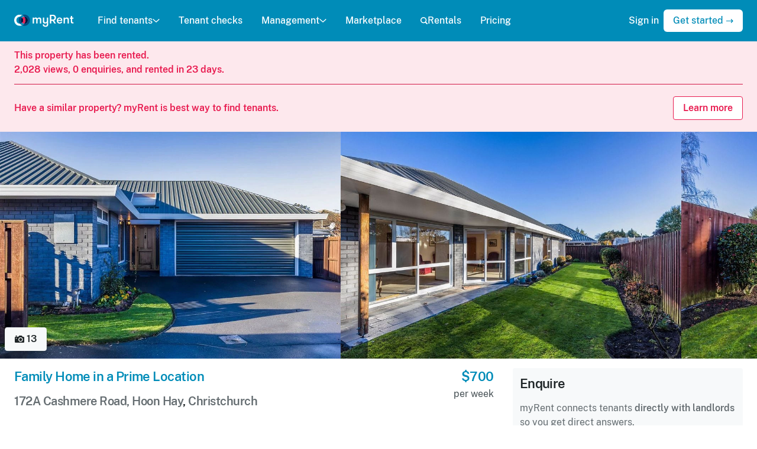

--- FILE ---
content_type: text/html; charset=utf-8
request_url: https://www.myrent.co.nz/listings/TRCMUV
body_size: 19368
content:
<!DOCTYPE html><html lang="en"><head><meta charset="utf-8" /><meta content="text/html; charset=UTF-8" http-equiv="Content-Type" /><meta content="IE=edge" http-equiv="X-UA-Compatible" /><meta content="width=device-width, initial-scale=1" name="viewport" /><title>House for rent Christchurch | 172A Cashmere Road, Hoon Hay - myRent.co.nz</title><meta name="csrf-param" content="authenticity_token" />
<meta name="csrf-token" content="ML-WDEW-FjDtSVRi6XIWTARJ3Kft4LcBrfp2X7AApEWIZY4o72Ketj-be6LPqRpzLJMTeWLyXs59Du4ssgHahg" /><link rel="stylesheet" href="https://cdn.myrent.co.nz/assets/application-96791cf76072073022687005756e582dfd65fbf14915c28c68c7491ad889e339.css" media="all" data-turbo-track="reload" /><script>window.App = {
  ALGOLIA_APP_ID: "YLWQAW8T8X",
  ALGOLIA_SEARCH_KEY: "9253d787c4cfe550a6bb69c2dc173658",
  ALGOLIA_POST_INDEX: "Post_production",
  NZ_POST_API_KEY: "befc7d20-57c5-0135-871c-00505692031f",
  STRIPE_PUBLISHABLE_KEY: "pk_live_v4ZVNFQiusnFXAUJREfGfc4d"
};</script><script src="https://cdn.myrent.co.nz/assets/application-6bc8eb2f7ed7597be7757fb4071058c9c29872f7cbea1169d43d6e8b808c34f4.js" data-turbo-track="reload" async="async"></script><link crossorigin="" href="https://cdn.myrent.co.nz" ref="preconnect" /><link href="/apple-touch-icon.png" rel="apple-touch-icon" sizes="180x180" /><link href="/favicon-32x32.png" rel="icon" sizes="32x32" type="image/png" /><link href="/favicon-16x16.png" rel="icon" sizes="16x16" type="image/png" /><link href="/manifest.json" rel="manifest" /><meta content="#008CB8" name="theme-color" /><meta content="myRent.co.nz" property="og:site_name" /><meta content="https://assets.myrent.co.nz/P2q1sey4rdX_ig3Sju_0D6-IHiQgMlTqmThsvFUXPsw/s:600:315/g:sm/rt:fill/plain/s3://myrent-production/0mj6ongs5jmu20jrxoutyca404xe" property="og:image" /><meta content="640" property="og:image:width" /><meta content="315" property="og:image:height" /><meta content="https://assets.myrent.co.nz/P2q1sey4rdX_ig3Sju_0D6-IHiQgMlTqmThsvFUXPsw/s:600:315/g:sm/rt:fill/plain/s3://myrent-production/0mj6ongs5jmu20jrxoutyca404xe" property="twitter:image" /><meta content="@myrent_nz" property="twitter:site" /><link href="https://www.myrent.co.nz/listings/TRCMUV" rel="canonical" /><meta content="View this $700/week 3 bedroom, 1 bathroom rental house at 172A Cashmere Road, Hoon Hay, Christchurch 8025. Available from Friday, January 26 2024." property="og:description" /><meta name="turbo-refresh-method" content="morph"><meta name="turbo-refresh-scroll" content="preserve"><script src="https://cdn.apple-mapkit.com/mk/5.x.x/mapkit.js"></script><style>.async-hide { opacity: 0 !important }</style><!-- Google tag (gtag.js) --><script async src="https://www.googletagmanager.com/gtag/js?id=G-BHQ7M5XJSL"></script><script>window.dataLayer = window.dataLayer || [];
function gtag(){dataLayer.push(arguments);}
gtag("js", new Date());

gtag("config", "G-BHQ7M5XJSL", {
  send_page_view: false
});</script></head><body><noscript><div class="flash flash--warning"><div class="container">Your JavaScript is disabled, so your experience on myRent will be affected. Please enable it or use another browser to continue using myRent.</div></div></noscript><header class="public-navigation" data-action="resize@window-&gt;public-navigation#onResize" data-controller="public-navigation" data-public-navigation-open-class="public-navigation--open"><div class="public-navigation__container md:hidden"><div class="public-navigation__mobile-header flex justify-between items-center px-2"><a class="public-navigation__logo public-navigation__logo-mobile-closed" aria-label="Home" href="/"><img class="h-6" alt="myRent logo" data-turbo-permanent="true" src="https://cdn.myrent.co.nz/assets/logos/myrent-light-383e5be45791229e1fb8388d8802a418fb8bd93dbea87526133d30e05efe1f68.svg" /></a><a class="public-navigation__logo public-navigation__logo-mobile-open" aria-label="Home" href="/"><img class="h-6" alt="myRent logo" data-turbo-permanent="true" src="https://cdn.myrent.co.nz/assets/logos/myrent-dark-e56631ac7c3ae7c2d0bb851c4e8caa86898bc49ea1c9d64a60df90eeef43517f.svg" /></a><a aria-label="Menu" class="public-navigation__toggle" data-action="public-navigation#onMobileToggle" href="#"><div class="public-navigation__toggle-icon"></div></a></div><nav class="public-navigation__navigation md:hidden"><div class="public-navigation__links divide-y-2 divide-gray-200 overflow-y-scroll no-scrollbar"><div class="w-full"><a class="w-full px-2 py-3 public-navigation__link flex justify-between w-full" data-action="click-&gt;public-navigation#onMobileAccordionToggle" data-menu-name="find-tenants" href="#">Find tenants<span class="ml-auto"><svg xmlns="http://www.w3.org/2000/svg" viewBox="0 0 22 12" class="fill-current size-4 transition-transform" data-public-navigation-target="mobileAccordionIcon" data-menu-name="find-tenants"><path fill="none" fill-rule="evenodd" class="stroke-current" stroke-linecap="round" stroke-linejoin="round" stroke-width="2.51999999" d="M2 2l9.132338 8L20 2"></path></svg></span></a><div class="hidden divide-y divide-gray-200 bg-white px-4" data-menu-name="find-tenants" data-public-navigation-target="mobileDropdown" data-transition-enter="ease-out duration-200" data-transition-enter-end="opacity-100 transform translate-y-0" data-transition-enter-start="opacity-0 transform -translate-y-2" data-transition-leave="ease-in duration-150" data-transition-leave-end="opacity-0 transform -translate-y-2" data-transition-leave-start="opacity-100 transform translate-y-0"><a class="block text-sm text-muted py-3" href="/find-tenants"><svg xmlns="http://www.w3.org/2000/svg" viewBox="0 0 24 24" class="fill-current size-4 flex-shrink-0 text-blue-600 mr-2"><path d="M.793.786C.605451.973493.500057 1.227805.5 1.493v11.015-2e-7c0 .552285.447715 1 1 1h8c.552285 0 1-.447715 1-1v-11c0-.552285-.447715-1-1-1l-8-.015c-.265195.0000566-.519507.105451-.707.293zM22.5.493l-8 .014c-.552285 0-1 .447715-1 1v5.0000002c0 .552285.447715 1 1 1h8c.552285 0 1-.447715 1-1v-5.014c0-.552285-.447715-1-1-1zM10.207 23.214c.187549-.187493.292943-.441805.293-.707v-5c0-.552285-.447715-1-1-1h-8c-.552285 0-1 .447715-1 1v4.985-1e-7c-1e-7.552285.447715 1 1 1l8 .014c.265051.0002086.519344-.104817.707-.292zM22.5 10.508h-8c-.552285 0-1 .447715-1 1v11.0000002c0 .552285.447715 1 1 1l8-.014c.552285 0 1-.447715 1-1v-10.986c0-.552285-.447715-1-1-1h-2e-7z"></path></svg>Overview</a><a class="block text-sm text-muted py-3" href="/find-tenants/creating-a-listing"><svg xmlns="http://www.w3.org/2000/svg" viewBox="0 0 24 24" class="fill-current size-4 flex-shrink-0 text-blue-600 mr-2"><path d="M23.707 11.293l-11-11c-.3905-.390382-1.0235-.390382-1.414 0l-11 11c-.390465.390583-.39037 1.02375.0002135 1.41421.187475.187419.441696.29273.706787.292786h1.25c.138071 0 .25.111929.25.25v9.7500001c0 .552285.447715 1 1 1h5.75c.138071 0 .25-.111929.25-.25v-4.75 4e-7c-3e-7-1.38071 1.11929-2.5 2.5-2.5 1.38071-2e-7 2.5 1.11929 2.5 2.5v4.75c0 .138071.111929.25.25.25h5.75-1e-7c.552285 0 1-.447715 1-1v-9.75c0-.138071.111929-.25.25-.25h1.25c.552285-.0001179.999904-.447929.999786-1.00021-.0000566-.26509-.105368-.519311-.292786-.706786z"></path></svg>Creating a listing</a><a class="block text-sm text-muted py-3" href="/find-tenants/enquiries"><svg xmlns="http://www.w3.org/2000/svg" viewBox="0 0 24 24" class="fill-current size-4 flex-shrink-0 text-blue-600 mr-2"><path d="M15.826 1.75H8.1739996c-4.51438 2e-7-8.174 3.65962-8.174 8.174 2e-7 4.51438 3.65962 8.174 8.174 8.174h.326v3.152-.0000038c.0003815.552285.448406.999691 1.00069.999309.274375-.0001895.53662-.113107.725307-.312303l3.637-3.837h1.963-3e-7c4.51438 2e-7 8.174-3.65962 8.174-8.174 2e-7-4.51438-3.65962-8.174-8.174-8.174zm0 14.348h-2.393c-.274571-.0000794-.537095.112741-.726.312L10.5 18.74V17.1c0-.552285-.447715-1-1-1H8.1739997c-3.40981-1e-7-6.174-2.76419-6.174-6.174 2e-7-3.40981 2.76419-6.174 6.174-6.174h7.652-2e-7c3.40981-1e-7 6.174 2.76419 6.174 6.174 1e-7 3.40981-2.76419 6.174-6.174 6.174z"></path></svg>Enquiries</a><a class="block text-sm text-muted py-3" href="/find-tenants/viewings"><svg xmlns="http://www.w3.org/2000/svg" viewBox="0 0 24 24" class="size-4 flex-shrink-0 text-blue-600 mr-2"><defs></defs><title>shop-sign</title><path d="M9.775 3a2.25 2.25 0 1 0 4.5 0 2.25 2.25 0 1 0 -4.5 0" fill="none" stroke="currentColor" stroke-linecap="round" stroke-linejoin="round" stroke-width="1.5"></path><path d="M2.224 12.75h19.551s1.449 0 1.449 1.449v7.602s0 1.449 -1.449 1.449H2.224s-1.449 0 -1.449 -1.449v-7.602s0 -1.449 1.449 -1.449" fill="none" stroke="currentColor" stroke-linecap="round" stroke-linejoin="round" stroke-width="1.5"></path><path d="m6.775 9.75 3.675 -5.144" fill="none" stroke="currentColor" stroke-linecap="round" stroke-linejoin="round" stroke-width="1.5"></path><path d="m17.275 9.75 -3.674 -5.144" fill="none" stroke="currentColor" stroke-linecap="round" stroke-linejoin="round" stroke-width="1.5"></path></svg>Open homes &amp; viewings</a><a class="block text-sm text-muted py-3" href="/find-tenants/applications"><svg xmlns="http://www.w3.org/2000/svg" viewBox="0 0 24 24" class="fill-current size-4 flex-shrink-0 text-blue-600 mr-2"><path d="M20.482 4.819l-2.863-3.031a1.82 1.82 0 0 0-1.3-.538H8.333A1.835 1.835 0 0 0 6.5 3.083V4.75H4.833A1.835 1.835 0 0 0 3 6.583v14.334a1.835 1.835 0 0 0 1.833 1.833h10.834a1.835 1.835 0 0 0 1.833-1.833V19.25h1.667A1.835 1.835 0 0 0 21 17.417V6.1a1.8 1.8 0 0 0-.518-1.281zM15 20.75H5.5a.5.5 0 0 1-.5-.5v-13a.5.5 0 0 1 .5-.5h.75A.25.25 0 0 1 6.5 7v10.417a1.833 1.833 0 0 0 1.833 1.833h6.917a.25.25 0 0 1 .25.25v.75a.5.5 0 0 1-.5.5zm3.5-3.5H9a.5.5 0 0 1-.5-.5v-13a.5.5 0 0 1 .5-.5h7.035a.5.5 0 0 1 .363.157l2.465 2.61A.5.5 0 0 1 19 6.36v10.39a.5.5 0 0 1-.5.5z"></path></svg>Applications</a><a class="block text-sm text-muted py-3" href="/find-tenants/tenant-checks"><svg xmlns="http://www.w3.org/2000/svg" viewBox="0 0 24 24" class="fill-current size-4 flex-shrink-0 text-blue-600 mr-2"><path d="M12 9.5h-1e-7c1.65685 0 3 1.34315 3 3s-1.34315 3-3 3-3-1.34315-3-3v3e-7c-3e-7-1.65685 1.34315-3 3-3H12zm4.933 10.271c-.0892104.143189-.246297.22987-.415.229H7.48c-.168902.000656-.326032-.086428-.415-.23-.084908-.141938-.084908-.319062 0-.461l-1e-7 2e-7c1.61991-2.72691 5.14371-3.6243 7.87061-2.00439.825112.490156 1.51423 1.17928 2.00439 2.00439.0842932.143179.0815924.32144-.007.462z"></path><path d="M14.1213 10.3787c1.17157 1.17157 1.17157 3.07107 0 4.24264-1.17157 1.17157-3.07107 1.17157-4.24264 0-1.17157-1.17157-1.17157-3.07107 0-4.24264 1.17157-1.17157 3.07107-1.17157 4.24264 0M12 16.5h-2e-7c-2.02705-.0012695-3.90459 1.06634-4.94 2.809-.084908.141938-.084908.319062 0 .461.0898954.145103.249324.232409.42.23h9.038c.168703.0008703.32579-.0858109.415-.229.0860255-.141627.0860254-.319373 0-.461v1e-7c-1.03199-1.74283-2.90755-2.8112-4.933-2.81z"></path><path d="M19.5 3H17c-.276142 0-.5.223858-.5.5v1c0 .276142.223858.5.5.5h2c.276142 0 .5.223858.5.5v16c0 .276142-.223858.5-.5.5H5c-.276142 0-.5-.223858-.5-.5v-16 1e-7c-1e-7-.276142.223858-.5.5-.5h2c.276142 0 .5-.223858.5-.5v-1c0-.276142-.223858-.5-.5-.5H4.4999997c-1.10457 0-2 .895431-2 2v17.0000003c2e-7 1.10457.895431 2 2 2h15c1.10457 0 2-.89543 2-2v-17c0-1.10457-.895431-2-2-2h-4e-7z"></path><path d="M9 6v2e-7c1e-7.828427.671573 1.5 1.5 1.5h3c.828427-1e-7 1.5-.671573 1.5-1.5v-3 1e-7c0-1.65685-1.34315-3-3-3s-3 1.34315-3 3zm2-3.5v2e-7c0-.552285.447715-1 1-1 .552285-1e-7 1 .447715 1 1s-.447715 1-1 1-1-.447715-1-1V2.5z"></path></svg>Tenant checks</a><a class="block text-sm text-muted py-3" href="/find-tenants/tenancy-documents"><svg xmlns="http://www.w3.org/2000/svg" viewBox="0 0 24 24" class="fill-current size-4 flex-shrink-0 text-blue-600 mr-2"><path d="M12.75 5h-6c-.414214 0-.75.335786-.75.75s.335786.75.75.75h6c.414214 0 .75-.335786.75-.75S13.164214 5 12.75 5zM13.5 9.25c0-.414214-.335786-.75-.75-.75h-8c-.414214 0-.75.335786-.75.75s.335786.75.75.75h8c.414214 0 .75-.335786.75-.75zM4.75 12c-.414214 0-.75.335786-.75.75s.335786.75.75.75h5.5c.414214 0 .75-.335786.75-.75s-.335786-.75-.75-.75z"></path><path d="M11.3 17.655c-.038924-.0933366-.129874-.154364-.231-.155H2.5c-.276142 0-.5-.223858-.5-.5V2.5c0-.276142.223858-.5.5-.5h13c.276142 0 .5.223858.5.5v10.0700003c.0003052.138071.112481.249752.250552.249447.0662223-.0001464.129681-.0265613.176448-.073447l1.28-1.28c.187549-.187493.292943-.441805.293-.707v-8.759c0-1.10457-.895431-2-2-2H1.9999999c-1.10457 0-2 .895431-2 2v15.5-3e-7c-2e-7 1.10457.89543 2 2 2h7.868c.219555.0000427.413451-.143148.478-.353v-3e-7c.09522-.310668.267179-.592337.5-.819l.4-.4c.071666-.0716453.0929931-.179466.0539998-.273zM12.062 20.131c-.0987319-.0973061-.257652-.0961502-.354958.0025817a.251001.251001 0 0 0-.0670418.125418l-.628 3.141c-.0552285.270563.119335.534669.389898.589898a.4999965.4999965 0 0 0 .100102.010102.466.466 0 0 0 .1-.01l3.143-.629c.135328-.0273857.222833-.159291.195447-.294619a.2500026.2500026 0 0 0-.0684468-.127381zM23.228 11.765c-1.02257-1.01969-2.67743-1.01969-3.7 0l-6.5 6.5c-.195191.19525-.195191.51175 0 .707l3 3v-1e-7c.19525.195191.51175.195191.707 0l6.5-6.5-1e-7 2e-7c1.02173-1.0254 1.01875-2.68492-.0066463-3.70665a2.6677115 2.6677115 0 0 0-.0003535-.0003522z"></path></svg>Tenancy documents</a><a class="block text-sm text-muted py-3" href="/demo/listing"><svg xmlns="http://www.w3.org/2000/svg" viewBox="0 0 24 24" class="fill-current size-4 flex-shrink-0 text-blue-600 mr-2"><path d="M23.092 9.665C20.463 6.77 16.594 4.2 12.584 4.012 12.389 4 12.2 4 12 4c-4.253.034-8.124 2.47-10.942 5.5-.05.054-.1.109-.15.164l-2e-7 3e-7c-1.20974 1.32125-1.20974 3.34775 4e-7 4.669 1.205 1.329 5.563 5.667 10.964 5.667h.256c5.4 0 9.759-4.338 10.966-5.667 1.20903-1.32144 1.20817-3.3476-.002-4.668zm-1.478 3.322c-2.17 2.388-5.32 4.655-8.642 4.968h5e-7a8.316998 8.316998 0 0 1-.972.045c-3.63-.085-6.84-2.11-9.286-4.658-.111333-.116-.221-.233667-.329-.353-.50713-.561818-.507129-1.41618 2e-7-1.978 2.367-2.611 5.947-5.096 9.615-5.011 1.28883-.0014089 2.56421.26204 3.747.774l-8e-7-4e-7c1.21392.50947 2.35676 1.17399 3.4 1.977l-2e-7-2e-7c.891286.674418 1.71815 1.42998 2.47 2.257.506883.562738.505589 1.4178-.0029965 1.979z"></path><path d="M12 8a3.89999 3.89999 0 0 0-.392.02c-.136837.013679-.236676.135696-.222997.272533A.2490013.2490013 0 0 0 11.425 8.405c.607587.918478.35556 2.1556-.562918 2.76319-.728483.481903-1.68581.433598-2.36208-.119186-.107555-.0865765-.26493-.0695698-.351507.0379856a.2500008.2500008 0 0 0-.0484931.0990144l-1e-7 4e-7a3.5839977 3.5839977 0 0 0-.0999999.814v6e-7c3e-7 2.20914 1.79086 4 4 4 2.20914-3e-7 4-1.79086 4-4-3e-7-2.20914-1.79086-4-4-4z"></path></svg>View demo</a></div></div><a class="w-full px-2 py-3 public-navigation__link" href="/tenant-checks">Tenant checks</a><div class="w-full"><a class="w-full px-2 py-3 public-navigation__link flex justify-between w-full" data-action="click-&gt;public-navigation#onMobileAccordionToggle" data-menu-name="management" href="#">Management<span class="ml-auto"><svg xmlns="http://www.w3.org/2000/svg" viewBox="0 0 22 12" class="fill-current size-4 transition-transform" data-public-navigation-target="mobileAccordionIcon" data-menu-name="management"><path fill="none" fill-rule="evenodd" class="stroke-current" stroke-linecap="round" stroke-linejoin="round" stroke-width="2.51999999" d="M2 2l9.132338 8L20 2"></path></svg></span></a><div class="hidden divide-y divide-gray-200 bg-white px-4" data-menu-name="management" data-public-navigation-target="mobileDropdown" data-transition-enter="ease-out duration-200" data-transition-enter-end="opacity-100 transform translate-y-0" data-transition-enter-start="opacity-0 transform -translate-y-2" data-transition-leave="ease-in duration-150" data-transition-leave-end="opacity-0 transform -translate-y-2" data-transition-leave-start="opacity-100 transform translate-y-0"><a class="block text-sm text-muted py-3" href="/management"><svg xmlns="http://www.w3.org/2000/svg" viewBox="0 0 24 24" class="fill-current size-4 flex-shrink-0 text-blue-600 mr-2"><path d="M.793.786C.605451.973493.500057 1.227805.5 1.493v11.015-2e-7c0 .552285.447715 1 1 1h8c.552285 0 1-.447715 1-1v-11c0-.552285-.447715-1-1-1l-8-.015c-.265195.0000566-.519507.105451-.707.293zM22.5.493l-8 .014c-.552285 0-1 .447715-1 1v5.0000002c0 .552285.447715 1 1 1h8c.552285 0 1-.447715 1-1v-5.014c0-.552285-.447715-1-1-1zM10.207 23.214c.187549-.187493.292943-.441805.293-.707v-5c0-.552285-.447715-1-1-1h-8c-.552285 0-1 .447715-1 1v4.985-1e-7c-1e-7.552285.447715 1 1 1l8 .014c.265051.0002086.519344-.104817.707-.292zM22.5 10.508h-8c-.552285 0-1 .447715-1 1v11.0000002c0 .552285.447715 1 1 1l8-.014c.552285 0 1-.447715 1-1v-10.986c0-.552285-.447715-1-1-1h-2e-7z"></path></svg>Overview</a><a class="block text-sm text-muted py-3" href="/rent"><svg xmlns="http://www.w3.org/2000/svg" viewBox="0 0 24 24" class="fill-current size-4 flex-shrink-0 text-blue-600 mr-2"><path d="M12 0h-5e-7c-6.62742 3e-7-12 5.37258-12 12 3e-7 6.62742 5.37258 12 12 12 6.62742-3e-7 12-5.37258 12-12v5e-7c0-6.62742-5.37258-12-12-12zm1.464 18.587c-.122879.0183136-.213872.123764-.214.248v.765c0 .690356-.559644 1.25-1.25 1.25s-1.25-.559644-1.25-1.25v-.705 6e-7c.0005537-.137518-.110478-.249447-.247995-.250001a.2489994.2489994 0 0 0-.002004 0H9.3530009c-.690356 0-1.25-.559644-1.25-1.25s.559644-1.25 1.25-1.25h3.588c.617454-.0001696 1.11786-.500853 1.11769-1.11831-.0001255-.457007-.278388-.867927-.702693-1.03769l-3.64-1.457c-1.85077-.733958-2.75612-2.82929-2.02216-4.68006.476878-1.20251 1.5615-2.05731 2.84216-2.23994.122723-.0178581.213804-.122984.214-.247v-.765 1e-7c-1e-7-.690356.559644-1.25 1.25-1.25s1.25.559644 1.25 1.25v.706c0 .138071.111929.25.25.25h1.147c.690356 1e-7 1.25.559644 1.25 1.25s-.559644 1.25-1.25 1.25h-3.588c-.616901-.0013248-1.11807.497698-1.1194 1.1146-.0009846.458501.278321.871039.704397 1.0404l3.64 1.457h-2e-7c1.85077.733958 2.75612 2.82929 2.02216 4.68006-.476878 1.20251-1.5615 2.05731-2.84216 2.23994z"></path></svg>Rent collection</a><a class="block text-sm text-muted py-3" href="/agreements"><svg xmlns="http://www.w3.org/2000/svg" viewBox="0 0 24 24" class="fill-current size-4 flex-shrink-0 text-blue-600 mr-2"><path d="M12.75 5h-6c-.414214 0-.75.335786-.75.75s.335786.75.75.75h6c.414214 0 .75-.335786.75-.75S13.164214 5 12.75 5zM13.5 9.25c0-.414214-.335786-.75-.75-.75h-8c-.414214 0-.75.335786-.75.75s.335786.75.75.75h8c.414214 0 .75-.335786.75-.75zM4.75 12c-.414214 0-.75.335786-.75.75s.335786.75.75.75h5.5c.414214 0 .75-.335786.75-.75s-.335786-.75-.75-.75z"></path><path d="M11.3 17.655c-.038924-.0933366-.129874-.154364-.231-.155H2.5c-.276142 0-.5-.223858-.5-.5V2.5c0-.276142.223858-.5.5-.5h13c.276142 0 .5.223858.5.5v10.0700003c.0003052.138071.112481.249752.250552.249447.0662223-.0001464.129681-.0265613.176448-.073447l1.28-1.28c.187549-.187493.292943-.441805.293-.707v-8.759c0-1.10457-.895431-2-2-2H1.9999999c-1.10457 0-2 .895431-2 2v15.5-3e-7c-2e-7 1.10457.89543 2 2 2h7.868c.219555.0000427.413451-.143148.478-.353v-3e-7c.09522-.310668.267179-.592337.5-.819l.4-.4c.071666-.0716453.0929931-.179466.0539998-.273zM12.062 20.131c-.0987319-.0973061-.257652-.0961502-.354958.0025817a.251001.251001 0 0 0-.0670418.125418l-.628 3.141c-.0552285.270563.119335.534669.389898.589898a.4999965.4999965 0 0 0 .100102.010102.466.466 0 0 0 .1-.01l3.143-.629c.135328-.0273857.222833-.159291.195447-.294619a.2500026.2500026 0 0 0-.0684468-.127381zM23.228 11.765c-1.02257-1.01969-2.67743-1.01969-3.7 0l-6.5 6.5c-.195191.19525-.195191.51175 0 .707l3 3v-1e-7c.19525.195191.51175.195191.707 0l6.5-6.5-1e-7 2e-7c1.02173-1.0254 1.01875-2.68492-.0066463-3.70665a2.6677115 2.6677115 0 0 0-.0003535-.0003522z"></path></svg>Tenancy agreements</a><a class="block text-sm text-muted py-3" href="/renewals"><svg xmlns="http://www.w3.org/2000/svg" fill="none" viewBox="0 0 24 24" stroke-width="1.5" stroke="currentColor" class="size-4 flex-shrink-0 text-blue-600 mr-2">
  <path stroke-linecap="round" stroke-linejoin="round" d="M16.023 9.348h4.992v-.001M2.985 19.644v-4.992m0 0h4.992m-4.993 0l3.181 3.183a8.25 8.25 0 0013.803-3.7M4.031 9.865a8.25 8.25 0 0113.803-3.7l3.181 3.182m0-4.991v4.99"></path>
</svg>Renewals</a><a class="block text-sm text-muted py-3" href="/bonds"><svg xmlns="http://www.w3.org/2000/svg" viewBox="0 0 24 24" class="fill-current size-4 flex-shrink-0 text-blue-600 mr-2"><path d="M13.75 7.244c0-.966498-.783502-1.75-1.75-1.75s-1.75.783502-1.75 1.75v1.5c0 .138071.111929.25.25.25h3c.138071 0 .25-.111929.25-.25z"></path><path d="M24 1.953v.0000136c-.006586-1.07646-.88051-1.94593-1.95699-1.94701h-20.084c-1.07747.0060532-1.94757.881518-1.947 1.959l-.012 7.341v-.0000021c.0540381 7.05592 4.97361 13.1396 11.862 14.669a.9740024.9740024 0 0 0 .194.019 1.000002 1.000002 0 0 0 .2-.021l.0000015-4e-7c6.87455-1.59011 11.7402-7.71695 11.732-14.773zM7.5 15.494v-5.5 2e-7c0-.552285.447715-1 1-1h.25v-1.75 4e-7c-3e-7-1.79493 1.45507-3.25 3.25-3.25 1.79493-2e-7 3.25 1.45507 3.25 3.25v1.75h.25c.552285 0 1 .447715 1 1v5.5c0 .552285-.447715 1-1 1h-7c-.552284 0-1-.447715-1-.999999z"></path><path d="M12.8839 12.3601c.488155.488155.488155 1.27961 0 1.76777-.488155.488155-1.27961.488155-1.76777 0-.488155-.488155-.488155-1.27961 0-1.76777.488155-.488155 1.27961-.488155 1.76777 0"></path></svg>Bonds</a><a class="block text-sm text-muted py-3" href="/inspections"><svg xmlns="http://www.w3.org/2000/svg" viewBox="0 0 24 24" class="fill-current size-4 flex-shrink-0 text-blue-600 mr-2"><path d="M17.4017 10.4733c1.46447 1.46447 1.46447 3.83883 0 5.3033s-3.83883 1.46447-5.3033 0-1.46447-3.83883 0-5.3033 3.83883-1.46447 5.3033 0"></path><path d="M21.444 6.125h-1.316c-.215483-.0076469-.405225-.144135-.481-.346C19.029 4.475 18.39 3.125 17 3.125h-5c-1.071 0-1.636.778-2.659 2.191-.384.527-.51.809-.844.809h-6C.434 6.125 0 7.334 0 8.348v10.388-1e-7c-.0861903 1.24186.850667 2.31846 2.09253 2.40465a2.2539923 2.2539923 0 0 0 .46347-.0156521h18.888c1.23322.169777 2.37057-.692312 2.54035-1.92553a2.2539972 2.2539972 0 0 0 .015652-.46347v-10.388c0-1.014-.443-2.223-2.556-2.223zm-.944 7c0 3.17564-2.57436 5.75-5.75 5.75S9 16.30064 9 13.125s2.57436-5.75 5.75-5.75c3.17427.0033071 5.74669 2.57573 5.75 5.75zM5 9.875c0 .690356-.559644 1.25-1.25 1.25s-1.25-.559644-1.25-1.25.559644-1.25 1.25-1.25S5 9.184644 5 9.875z"></path><path d="M2.5 5.109l3 .016c.276142 0 .5-.223858.5-.5v-.25c0-.828427-.671573-1.5-1.5-1.5h-1c-.828427 0-1.5.671573-1.5 1.5v.234c0 .276142.223858.5.5.5z"></path></svg>Inspections</a><a class="block text-sm text-muted py-3" href="/maintenance"><svg xmlns="http://www.w3.org/2000/svg" viewBox="0 0 24 24" class="fill-current size-4 flex-shrink-0 text-blue-600 mr-2"><path d="m22.439 3.9 -3.317 3.316h-2.338V4.878L20.1 1.561a5.752 5.752 0 0 0 -8.168 7L1.589 18.9A2.48 2.48 0 0 0 5.1 22.411l10.34 -10.344a5.752 5.752 0 0 0 7 -8.168Z" fill="none" stroke="currentColor" stroke-linecap="round" stroke-linejoin="round" stroke-width="1.5"></path></svg>Maintenance</a><a class="block text-sm text-muted py-3" href="/bills"><svg xmlns="http://www.w3.org/2000/svg" viewBox="0 0 24 24" class="fill-current size-4 flex-shrink-0 text-blue-600 mr-2"><path d="M21.5 3h-2.75c-.138071 0-.25-.111929-.25-.25V1c0-.552285-.447715-1-1-1s-1 .447715-1 1v4.75c0 .414214-.335786.75-.75.75S15 6.164214 15 5.75V3.5c0-.276142-.223858-.5-.5-.5H8.25c-.137682.000001-.249449-.11132-.25-.249V.9999925c0-.552285-.447715-1-1-1s-1 .447715-1 1v4.750015c0 .414214-.335786.75-.75.75s-.75-.335786-.75-.75v-2.25001c0-.276142-.223858-.5-.5-.5H2.4999999c-1.10457 0-2 .895431-2 2v17-3e-7c-2e-7 1.10457.89543 2 2 2h19-1e-7c1.10457 0 2-.89543 2-2v-17c0-1.10457-.89543-2-2-2zm0 18.5c0 .276142-.223858.5-.5.5H3c-.276142 0-.5-.223858-.5-.5v-12c0-.276142.223858-.5.5-.5h18c.276142 0 .5.223858.5.5z"></path><path d="M12.2 14.745h-.4c-.540709.0338004-1.00797-.373717-1.048-.914 0-.682.511-.914 1.05-.914l1.8.005c.414214 0 .75-.335786.75-.75s-.335786-.75-.75-.75h-.852v-.586c0-.414214-.335786-.75-.75-.75s-.75.335786-.75.75v.643h-3e-7c-.45995.0927563-.885897.309187-1.232.626l-1e-7 2e-7c-.484655.444502-.762829 1.07039-.768 1.728v-.0000021c.0408466 1.36899 1.18085 2.4473 2.55 2.412h.4c.506445-.071129.974661.281764 1.04579.788209s-.281764.974661-.788209 1.04579a.9259996.9259996 0 0 1-.257581 0h-1.8000001c-.414214 0-.75.335786-.75.75s.335786.75.75.75h.848v.585c0 .414214.335787.75.75.75.414214 0 .75-.335787.75-.75v-.648c1.14011-.213941 1.9745-1.19727 2-2.357l1e-7.0000023c-.0419325-1.36801-1.17971-2.44596-2.548-2.414z"></path></svg>Bills</a><a class="block text-sm text-muted py-3" href="/expenses"><svg xmlns="http://www.w3.org/2000/svg" viewBox="0 0 24 24" fill="currentColor" class="size-4 flex-shrink-0 text-blue-600 mr-2">
  <path d="M18.375 2.25c-1.035 0-1.875.84-1.875 1.875v15.75c0 1.035.84 1.875 1.875 1.875h.75c1.035 0 1.875-.84 1.875-1.875V4.125c0-1.036-.84-1.875-1.875-1.875h-.75ZM9.75 8.625c0-1.036.84-1.875 1.875-1.875h.75c1.036 0 1.875.84 1.875 1.875v11.25c0 1.035-.84 1.875-1.875 1.875h-.75a1.875 1.875 0 0 1-1.875-1.875V8.625ZM3 13.125c0-1.036.84-1.875 1.875-1.875h.75c1.036 0 1.875.84 1.875 1.875v6.75c0 1.035-.84 1.875-1.875 1.875h-.75A1.875 1.875 0 0 1 3 19.875v-6.75Z"></path>
</svg>Expense tracking</a><a class="block text-sm text-muted py-3" href="/mileage"><svg xmlns="http://www.w3.org/2000/svg" viewBox="0 0 24 24" class="fill-current size-4 flex-shrink-0 text-blue-600 mr-2"><path d="M22.242 10.027c-.0534532-.0555913-.0785082-.132598-.068-.209.0108696-.0760824.0562639-.142882.123-.181l.8-.463c.71797-.414214.964214-1.33203.55-2.05-.414214-.71797-1.33203-.964214-2.05-.55l-1.065.615c-.119775.0686842-.272552.0272666-.341236-.0925087A.2499997.2499997 0 0120.1610002 7.013l-.4-2.383c-.237527-1.44854-1.49112-2.51064-2.959-2.507h-9.608c-1.46853-.0034817-2.72235 1.05966-2.959 2.509l-.4 2.383c-.0231578.136675-.152728.2287-.289404.205542a.2509993.2509993 0 01-.082596-.0295416l-1.063-.615c-.71797-.414214-1.63579-.16797-2.05.55-.414214.71797-.16797 1.63579.55 2.05h1e-7l.8.463c.0667361.038118.11213.104918.123.181.0105083.0764018-.0145467.153409-.068.209l-6e-7 8e-7c-.803477.828919-1.25347 1.93758-1.255 3.092v2l-1e-7-.0000317c.0033224 1.02581.63466 1.94486 1.59097 2.31602.095757.0377233.158782.130081.159.233V19.62099c2e-7 1.24264 1.00736 2.25 2.25 2.25 1.24264-2e-7 2.25-1.00736 2.25-2.25v-1.75c0-.138071.111929-.25.25-.25h10c.138071 0 .25.111929.25.25v1.7500003c2e-7 1.24264 1.00736 2.25 2.25 2.25 1.24264-1e-7 2.25-1.00736 2.25-2.25v-1.94699.0000047c.0002161-.102919.0632393-.195278.158996-.233003h-1e-7c.956317-.371145 1.58767-1.29019 1.591-2.316v-2l-1e-7-.0000806c-.0007989-1.15691-.452024-2.26806-1.25806-3.09798zM7.194 4.125h9.612c.488818.000225.905834.3538.986.836l.479 2.873c.0108188.071609-.0095686.144421-.056.2-.047633.055987-.117492.0881733-.191.088H5.976c-.138071.0002126-.250172-.111544-.250385-.249615a.2500007.2500007 0 01.0033847-.0413853l.479-2.873v1e-7c.0814723-.481007.498142-.833021.986-.833zm12.306 11c-.828427 0-1.5-.671573-1.5-1.5s.671573-1.5 1.5-1.5 1.5.671573 1.5 1.5-.671573 1.5-1.5 1.5zM3 13.625v2e-7c-1e-7-.828427.671573-1.5 1.5-1.5.828427-1e-7 1.5.671573 1.5 1.5 1e-7.828427-.671573 1.5-1.5 1.5-.828427 2e-7-1.5-.671573-1.5-1.5v-2e-7z"></path></svg>Mileage tracking</a><a class="block text-sm text-muted py-3" href="/connecting-bank-feeds"><svg xmlns="http://www.w3.org/2000/svg" viewBox="0 0 24 24" class="fill-current size-4 flex-shrink-0 text-blue-600 mr-2"><path d="M9.5 11.5c.552285 0 1-.447715 1-1s-.447715-1-1-1h-6c-.552285 0-1 .447715-1 1s.447715 1 1 1h.75-1e-7c.138071 0 .25.111929.25.25v5c0 .138071-.111929.25-.25.25h-.75c-.552285 0-1 .447715-1 1s.447715 1 1 1h6c.552285 0 1-.447715 1-1s-.447715-1-1-1h-.7500001c-.138071 0-.25-.111929-.25-.25v-5c0-.138071.111929-.25.25-.25zM20.5 11.5c.552285 0 1-.447715 1-1s-.447715-1-1-1h-6c-.552285 0-1 .447715-1 1s.447715 1 1 1h.75-1e-7c.138071 0 .25.111929.25.25v5c0 .138071-.111929.25-.25.25h-.75c-.552285 0-1 .447715-1 1s.447715 1 1 1h6c.552285 0 1-.447715 1-1s-.447715-1-1-1h-.7500001c-.138071 0-.25-.111929-.25-.25v-5c0-.138071.111929-.25.25-.25zM1.838 6.07c-.4352.340028-.512353.968475-.172325 1.40368.18937.242374.479744.384117.787325.384325h19.2c.417995.0003667.79212-.259287.938-.651.14619-.416665.0082487-.8801-.342-1.149l-9.081-5.812c-.339613-.299395-.840004-.327493-1.211-.068L1.9 6.032005a.332999.332999 0 0 0-.062.038zM1.5 24c-.27614 0-.5-.22386-.5-.5V21c0-.27614.22386-.5.5-.5h21c.27614 0 .5.22386.5.5v2.5c0 .27614-.22386.5-.5.5z"></path></svg>Bank feeds</a><a class="block text-sm text-muted py-3" href="/demo/tenancy"><svg xmlns="http://www.w3.org/2000/svg" viewBox="0 0 24 24" class="fill-current size-4 flex-shrink-0 text-blue-600 mr-2"><path d="M23.092 9.665C20.463 6.77 16.594 4.2 12.584 4.012 12.389 4 12.2 4 12 4c-4.253.034-8.124 2.47-10.942 5.5-.05.054-.1.109-.15.164l-2e-7 3e-7c-1.20974 1.32125-1.20974 3.34775 4e-7 4.669 1.205 1.329 5.563 5.667 10.964 5.667h.256c5.4 0 9.759-4.338 10.966-5.667 1.20903-1.32144 1.20817-3.3476-.002-4.668zm-1.478 3.322c-2.17 2.388-5.32 4.655-8.642 4.968h5e-7a8.316998 8.316998 0 0 1-.972.045c-3.63-.085-6.84-2.11-9.286-4.658-.111333-.116-.221-.233667-.329-.353-.50713-.561818-.507129-1.41618 2e-7-1.978 2.367-2.611 5.947-5.096 9.615-5.011 1.28883-.0014089 2.56421.26204 3.747.774l-8e-7-4e-7c1.21392.50947 2.35676 1.17399 3.4 1.977l-2e-7-2e-7c.891286.674418 1.71815 1.42998 2.47 2.257.506883.562738.505589 1.4178-.0029965 1.979z"></path><path d="M12 8a3.89999 3.89999 0 0 0-.392.02c-.136837.013679-.236676.135696-.222997.272533A.2490013.2490013 0 0 0 11.425 8.405c.607587.918478.35556 2.1556-.562918 2.76319-.728483.481903-1.68581.433598-2.36208-.119186-.107555-.0865765-.26493-.0695698-.351507.0379856a.2500008.2500008 0 0 0-.0484931.0990144l-1e-7 4e-7a3.5839977 3.5839977 0 0 0-.0999999.814v6e-7c3e-7 2.20914 1.79086 4 4 4 2.20914-3e-7 4-1.79086 4-4-3e-7-2.20914-1.79086-4-4-4z"></path></svg>View demo</a></div></div><a class="w-full px-2 py-3 public-navigation__link" href="/marketplace">Marketplace</a><a class="w-full px-2 py-3 public-navigation__link" href="/listings"><svg xmlns="http://www.w3.org/2000/svg" viewBox="0 0 24 24" class="fill-current size-4 mr-1"><path d="M23.414 20.591l-4.645-4.645-4e-7 6e-7c3.14642-4.70994 1.87893-11.0788-2.83101-14.2252-4.70994-3.14642-11.0788-1.87893-14.2252 2.83101-3.14642 4.70994-1.87893 11.0788 2.83101 14.2252 3.44979 2.30459 7.94823 2.30379 11.3972-.002014l4.645 4.644c.786547.767251 2.04145.767251 2.828 1e-7.780764-.781.780765-2.047 6e-7-2.828zM10.25 3.005h-3e-7c4.00406-2e-7 7.25 3.24594 7.25 7.25 2e-7 4.00406-3.24594 7.25-7.25 7.25-4.00406 2e-7-7.25-3.24594-7.25-7.25v.0000705c.0043698-4.00224 3.24769-7.24562 7.24993-7.25007z"></path></svg>Rentals</a><a class="w-full px-2 py-3 public-navigation__link" href="/management/pricing">Pricing</a><div class="bg-white px-2 py-5 flex items-center gap-2 w-full"><a class="btn btn-lg btn-primary btn-arrowed" href="/get-started">Get started</a><a class="btn btn-lg btn-primary-outline" href="/sign-in">Sign in</a></div></div></nav></div><div class="public-navigation__container container py-4 hidden md:flex text-sm lg:text-base px-2 lg:px-6"><div class="flex justify-center items-center"><a class="public-navigation__logo mr-2 lg:mr-6" aria-label="Home" href="/"><img class="h-6" alt="myRent logo" data-turbo-permanent="true" src="https://cdn.myrent.co.nz/assets/logos/myrent-light-383e5be45791229e1fb8388d8802a418fb8bd93dbea87526133d30e05efe1f68.svg" /></a></div><nav class="public-navigation__navigation items-center" data-action="mouseleave-&gt;public-navigation#hideDropdown"><ul class="flex"><li class="relative" data-action=""><a class="flex items-center gap-1 rounded-md px-3 lg:px-4 py-2 font-medium text-white hover:bg-blue-600 " data-menu-name="find-tenants" data-action="mouseenter-&gt;public-navigation#onDropdownHover click-&gt;public-navigation#onDropdownClick" href="/find-tenants">Find tenants<svg xmlns="http://www.w3.org/2000/svg" viewBox="0 0 22 12" class="fill-current btn-icon"><path fill="none" fill-rule="evenodd" class="stroke-current" stroke-linecap="round" stroke-linejoin="round" stroke-width="2.51999999" d="M2 2l9.132338 8L20 2"></path></svg></a><div class="hidden absolute left-0 top-full z-50 w-[550px]" data-menu-name="find-tenants" data-public-navigation-target="dropdown" data-transition-enter="ease-out duration-200" data-transition-enter-end="opacity-100 transform translate-y-0" data-transition-enter-start="opacity-0 transform -translate-y-2" data-transition-leave="ease-in duration-150" data-transition-leave-end="opacity-0 transform -translate-y-2" data-transition-leave-start="opacity-100 transform translate-y-0"><div class="grid grid-cols-2 gap-1 bg-white p-2 shadow-lg transition-all duration-200 ease-out rounded-b-2xl rounded-tr-2xl"><a class="flex items-center gap-2 rounded-lg p-3 transition-colors hover:bg-blue-50" href="/find-tenants"><div class="flex h-10 w-10 items-center justify-center rounded-full bg-blue-100"><svg xmlns="http://www.w3.org/2000/svg" viewBox="0 0 24 24" class="fill-current size-4 flex-shrink-0 text-blue-500"><path d="M.793.786C.605451.973493.500057 1.227805.5 1.493v11.015-2e-7c0 .552285.447715 1 1 1h8c.552285 0 1-.447715 1-1v-11c0-.552285-.447715-1-1-1l-8-.015c-.265195.0000566-.519507.105451-.707.293zM22.5.493l-8 .014c-.552285 0-1 .447715-1 1v5.0000002c0 .552285.447715 1 1 1h8c.552285 0 1-.447715 1-1v-5.014c0-.552285-.447715-1-1-1zM10.207 23.214c.187549-.187493.292943-.441805.293-.707v-5c0-.552285-.447715-1-1-1h-8c-.552285 0-1 .447715-1 1v4.985-1e-7c-1e-7.552285.447715 1 1 1l8 .014c.265051.0002086.519344-.104817.707-.292zM22.5 10.508h-8c-.552285 0-1 .447715-1 1v11.0000002c0 .552285.447715 1 1 1l8-.014c.552285 0 1-.447715 1-1v-10.986c0-.552285-.447715-1-1-1h-2e-7z"></path></svg></div><div><div class="font-medium text-navy-500">Overview</div></div></a><a class="flex items-center gap-2 rounded-lg p-3 transition-colors hover:bg-blue-50" href="/find-tenants/creating-a-listing"><div class="flex h-10 w-10 items-center justify-center rounded-full bg-blue-100"><svg xmlns="http://www.w3.org/2000/svg" viewBox="0 0 24 24" class="fill-current size-4 flex-shrink-0 text-blue-500"><path d="M23.707 11.293l-11-11c-.3905-.390382-1.0235-.390382-1.414 0l-11 11c-.390465.390583-.39037 1.02375.0002135 1.41421.187475.187419.441696.29273.706787.292786h1.25c.138071 0 .25.111929.25.25v9.7500001c0 .552285.447715 1 1 1h5.75c.138071 0 .25-.111929.25-.25v-4.75 4e-7c-3e-7-1.38071 1.11929-2.5 2.5-2.5 1.38071-2e-7 2.5 1.11929 2.5 2.5v4.75c0 .138071.111929.25.25.25h5.75-1e-7c.552285 0 1-.447715 1-1v-9.75c0-.138071.111929-.25.25-.25h1.25c.552285-.0001179.999904-.447929.999786-1.00021-.0000566-.26509-.105368-.519311-.292786-.706786z"></path></svg></div><div><div class="font-medium text-navy-500">Creating a listing</div></div></a><a class="flex items-center gap-2 rounded-lg p-3 transition-colors hover:bg-blue-50" href="/find-tenants/enquiries"><div class="flex h-10 w-10 items-center justify-center rounded-full bg-blue-100"><svg xmlns="http://www.w3.org/2000/svg" viewBox="0 0 24 24" class="fill-current size-4 flex-shrink-0 text-blue-500"><path d="M15.826 1.75H8.1739996c-4.51438 2e-7-8.174 3.65962-8.174 8.174 2e-7 4.51438 3.65962 8.174 8.174 8.174h.326v3.152-.0000038c.0003815.552285.448406.999691 1.00069.999309.274375-.0001895.53662-.113107.725307-.312303l3.637-3.837h1.963-3e-7c4.51438 2e-7 8.174-3.65962 8.174-8.174 2e-7-4.51438-3.65962-8.174-8.174-8.174zm0 14.348h-2.393c-.274571-.0000794-.537095.112741-.726.312L10.5 18.74V17.1c0-.552285-.447715-1-1-1H8.1739997c-3.40981-1e-7-6.174-2.76419-6.174-6.174 2e-7-3.40981 2.76419-6.174 6.174-6.174h7.652-2e-7c3.40981-1e-7 6.174 2.76419 6.174 6.174 1e-7 3.40981-2.76419 6.174-6.174 6.174z"></path></svg></div><div><div class="font-medium text-navy-500">Enquiries</div></div></a><a class="flex items-center gap-2 rounded-lg p-3 transition-colors hover:bg-blue-50" href="/find-tenants/viewings"><div class="flex h-10 w-10 items-center justify-center rounded-full bg-blue-100"><svg xmlns="http://www.w3.org/2000/svg" viewBox="0 0 24 24" class="size-4 flex-shrink-0 text-blue-500"><defs></defs><title>shop-sign</title><path d="M9.775 3a2.25 2.25 0 1 0 4.5 0 2.25 2.25 0 1 0 -4.5 0" fill="none" stroke="currentColor" stroke-linecap="round" stroke-linejoin="round" stroke-width="1.5"></path><path d="M2.224 12.75h19.551s1.449 0 1.449 1.449v7.602s0 1.449 -1.449 1.449H2.224s-1.449 0 -1.449 -1.449v-7.602s0 -1.449 1.449 -1.449" fill="none" stroke="currentColor" stroke-linecap="round" stroke-linejoin="round" stroke-width="1.5"></path><path d="m6.775 9.75 3.675 -5.144" fill="none" stroke="currentColor" stroke-linecap="round" stroke-linejoin="round" stroke-width="1.5"></path><path d="m17.275 9.75 -3.674 -5.144" fill="none" stroke="currentColor" stroke-linecap="round" stroke-linejoin="round" stroke-width="1.5"></path></svg></div><div><div class="font-medium text-navy-500">Open homes &amp; viewings</div></div></a><a class="flex items-center gap-2 rounded-lg p-3 transition-colors hover:bg-blue-50" href="/find-tenants/applications"><div class="flex h-10 w-10 items-center justify-center rounded-full bg-blue-100"><svg xmlns="http://www.w3.org/2000/svg" viewBox="0 0 24 24" class="fill-current size-4 flex-shrink-0 text-blue-500"><path d="M20.482 4.819l-2.863-3.031a1.82 1.82 0 0 0-1.3-.538H8.333A1.835 1.835 0 0 0 6.5 3.083V4.75H4.833A1.835 1.835 0 0 0 3 6.583v14.334a1.835 1.835 0 0 0 1.833 1.833h10.834a1.835 1.835 0 0 0 1.833-1.833V19.25h1.667A1.835 1.835 0 0 0 21 17.417V6.1a1.8 1.8 0 0 0-.518-1.281zM15 20.75H5.5a.5.5 0 0 1-.5-.5v-13a.5.5 0 0 1 .5-.5h.75A.25.25 0 0 1 6.5 7v10.417a1.833 1.833 0 0 0 1.833 1.833h6.917a.25.25 0 0 1 .25.25v.75a.5.5 0 0 1-.5.5zm3.5-3.5H9a.5.5 0 0 1-.5-.5v-13a.5.5 0 0 1 .5-.5h7.035a.5.5 0 0 1 .363.157l2.465 2.61A.5.5 0 0 1 19 6.36v10.39a.5.5 0 0 1-.5.5z"></path></svg></div><div><div class="font-medium text-navy-500">Applications</div></div></a><a class="flex items-center gap-2 rounded-lg p-3 transition-colors hover:bg-blue-50" href="/find-tenants/tenant-checks"><div class="flex h-10 w-10 items-center justify-center rounded-full bg-blue-100"><svg xmlns="http://www.w3.org/2000/svg" viewBox="0 0 24 24" class="fill-current size-4 flex-shrink-0 text-blue-500"><path d="M12 9.5h-1e-7c1.65685 0 3 1.34315 3 3s-1.34315 3-3 3-3-1.34315-3-3v3e-7c-3e-7-1.65685 1.34315-3 3-3H12zm4.933 10.271c-.0892104.143189-.246297.22987-.415.229H7.48c-.168902.000656-.326032-.086428-.415-.23-.084908-.141938-.084908-.319062 0-.461l-1e-7 2e-7c1.61991-2.72691 5.14371-3.6243 7.87061-2.00439.825112.490156 1.51423 1.17928 2.00439 2.00439.0842932.143179.0815924.32144-.007.462z"></path><path d="M14.1213 10.3787c1.17157 1.17157 1.17157 3.07107 0 4.24264-1.17157 1.17157-3.07107 1.17157-4.24264 0-1.17157-1.17157-1.17157-3.07107 0-4.24264 1.17157-1.17157 3.07107-1.17157 4.24264 0M12 16.5h-2e-7c-2.02705-.0012695-3.90459 1.06634-4.94 2.809-.084908.141938-.084908.319062 0 .461.0898954.145103.249324.232409.42.23h9.038c.168703.0008703.32579-.0858109.415-.229.0860255-.141627.0860254-.319373 0-.461v1e-7c-1.03199-1.74283-2.90755-2.8112-4.933-2.81z"></path><path d="M19.5 3H17c-.276142 0-.5.223858-.5.5v1c0 .276142.223858.5.5.5h2c.276142 0 .5.223858.5.5v16c0 .276142-.223858.5-.5.5H5c-.276142 0-.5-.223858-.5-.5v-16 1e-7c-1e-7-.276142.223858-.5.5-.5h2c.276142 0 .5-.223858.5-.5v-1c0-.276142-.223858-.5-.5-.5H4.4999997c-1.10457 0-2 .895431-2 2v17.0000003c2e-7 1.10457.895431 2 2 2h15c1.10457 0 2-.89543 2-2v-17c0-1.10457-.895431-2-2-2h-4e-7z"></path><path d="M9 6v2e-7c1e-7.828427.671573 1.5 1.5 1.5h3c.828427-1e-7 1.5-.671573 1.5-1.5v-3 1e-7c0-1.65685-1.34315-3-3-3s-3 1.34315-3 3zm2-3.5v2e-7c0-.552285.447715-1 1-1 .552285-1e-7 1 .447715 1 1s-.447715 1-1 1-1-.447715-1-1V2.5z"></path></svg></div><div><div class="font-medium text-navy-500">Tenant checks</div></div></a><a class="flex items-center gap-2 rounded-lg p-3 transition-colors hover:bg-blue-50" href="/find-tenants/tenancy-documents"><div class="flex h-10 w-10 items-center justify-center rounded-full bg-blue-100"><svg xmlns="http://www.w3.org/2000/svg" viewBox="0 0 24 24" class="fill-current size-4 flex-shrink-0 text-blue-500"><path d="M12.75 5h-6c-.414214 0-.75.335786-.75.75s.335786.75.75.75h6c.414214 0 .75-.335786.75-.75S13.164214 5 12.75 5zM13.5 9.25c0-.414214-.335786-.75-.75-.75h-8c-.414214 0-.75.335786-.75.75s.335786.75.75.75h8c.414214 0 .75-.335786.75-.75zM4.75 12c-.414214 0-.75.335786-.75.75s.335786.75.75.75h5.5c.414214 0 .75-.335786.75-.75s-.335786-.75-.75-.75z"></path><path d="M11.3 17.655c-.038924-.0933366-.129874-.154364-.231-.155H2.5c-.276142 0-.5-.223858-.5-.5V2.5c0-.276142.223858-.5.5-.5h13c.276142 0 .5.223858.5.5v10.0700003c.0003052.138071.112481.249752.250552.249447.0662223-.0001464.129681-.0265613.176448-.073447l1.28-1.28c.187549-.187493.292943-.441805.293-.707v-8.759c0-1.10457-.895431-2-2-2H1.9999999c-1.10457 0-2 .895431-2 2v15.5-3e-7c-2e-7 1.10457.89543 2 2 2h7.868c.219555.0000427.413451-.143148.478-.353v-3e-7c.09522-.310668.267179-.592337.5-.819l.4-.4c.071666-.0716453.0929931-.179466.0539998-.273zM12.062 20.131c-.0987319-.0973061-.257652-.0961502-.354958.0025817a.251001.251001 0 0 0-.0670418.125418l-.628 3.141c-.0552285.270563.119335.534669.389898.589898a.4999965.4999965 0 0 0 .100102.010102.466.466 0 0 0 .1-.01l3.143-.629c.135328-.0273857.222833-.159291.195447-.294619a.2500026.2500026 0 0 0-.0684468-.127381zM23.228 11.765c-1.02257-1.01969-2.67743-1.01969-3.7 0l-6.5 6.5c-.195191.19525-.195191.51175 0 .707l3 3v-1e-7c.19525.195191.51175.195191.707 0l6.5-6.5-1e-7 2e-7c1.02173-1.0254 1.01875-2.68492-.0066463-3.70665a2.6677115 2.6677115 0 0 0-.0003535-.0003522z"></path></svg></div><div><div class="font-medium text-navy-500">Tenancy documents</div></div></a><a class="flex items-center gap-2 rounded-lg p-3 transition-colors hover:bg-blue-50" href="/demo/listing"><div class="flex h-10 w-10 items-center justify-center rounded-full bg-blue-100"><svg xmlns="http://www.w3.org/2000/svg" viewBox="0 0 24 24" class="fill-current size-4 flex-shrink-0 text-blue-500"><path d="M23.092 9.665C20.463 6.77 16.594 4.2 12.584 4.012 12.389 4 12.2 4 12 4c-4.253.034-8.124 2.47-10.942 5.5-.05.054-.1.109-.15.164l-2e-7 3e-7c-1.20974 1.32125-1.20974 3.34775 4e-7 4.669 1.205 1.329 5.563 5.667 10.964 5.667h.256c5.4 0 9.759-4.338 10.966-5.667 1.20903-1.32144 1.20817-3.3476-.002-4.668zm-1.478 3.322c-2.17 2.388-5.32 4.655-8.642 4.968h5e-7a8.316998 8.316998 0 0 1-.972.045c-3.63-.085-6.84-2.11-9.286-4.658-.111333-.116-.221-.233667-.329-.353-.50713-.561818-.507129-1.41618 2e-7-1.978 2.367-2.611 5.947-5.096 9.615-5.011 1.28883-.0014089 2.56421.26204 3.747.774l-8e-7-4e-7c1.21392.50947 2.35676 1.17399 3.4 1.977l-2e-7-2e-7c.891286.674418 1.71815 1.42998 2.47 2.257.506883.562738.505589 1.4178-.0029965 1.979z"></path><path d="M12 8a3.89999 3.89999 0 0 0-.392.02c-.136837.013679-.236676.135696-.222997.272533A.2490013.2490013 0 0 0 11.425 8.405c.607587.918478.35556 2.1556-.562918 2.76319-.728483.481903-1.68581.433598-2.36208-.119186-.107555-.0865765-.26493-.0695698-.351507.0379856a.2500008.2500008 0 0 0-.0484931.0990144l-1e-7 4e-7a3.5839977 3.5839977 0 0 0-.0999999.814v6e-7c3e-7 2.20914 1.79086 4 4 4 2.20914-3e-7 4-1.79086 4-4-3e-7-2.20914-1.79086-4-4-4z"></path></svg></div><div><div class="font-medium text-navy-500">View demo</div></div></a></div></div></li><li class="relative" data-action="mouseenter-&gt;public-navigation#hideDropdown"><a class="flex items-center gap-1 rounded-md px-3 lg:px-4 py-2 font-medium text-white hover:bg-blue-600 " href="/tenant-checks">Tenant checks</a><div class="hidden"></div></li><li class="relative" data-action=""><a class="flex items-center gap-1 rounded-md px-3 lg:px-4 py-2 font-medium text-white hover:bg-blue-600 " data-menu-name="management" data-action="mouseenter-&gt;public-navigation#onDropdownHover click-&gt;public-navigation#onDropdownClick" href="/management">Management<svg xmlns="http://www.w3.org/2000/svg" viewBox="0 0 22 12" class="fill-current btn-icon"><path fill="none" fill-rule="evenodd" class="stroke-current" stroke-linecap="round" stroke-linejoin="round" stroke-width="2.51999999" d="M2 2l9.132338 8L20 2"></path></svg></a><div class="hidden absolute left-0 top-full z-50 w-[550px]" data-menu-name="management" data-public-navigation-target="dropdown" data-transition-enter="ease-out duration-200" data-transition-enter-end="opacity-100 transform translate-y-0" data-transition-enter-start="opacity-0 transform -translate-y-2" data-transition-leave="ease-in duration-150" data-transition-leave-end="opacity-0 transform -translate-y-2" data-transition-leave-start="opacity-100 transform translate-y-0"><div class="grid grid-cols-2 gap-1 bg-white p-2 shadow-lg transition-all duration-200 ease-out rounded-b-2xl rounded-tr-2xl"><a class="flex items-center gap-2 rounded-lg p-3 transition-colors hover:bg-blue-50" href="/management"><div class="flex h-10 w-10 items-center justify-center rounded-full bg-blue-100"><svg xmlns="http://www.w3.org/2000/svg" viewBox="0 0 24 24" class="fill-current size-4 flex-shrink-0 text-blue-500"><path d="M.793.786C.605451.973493.500057 1.227805.5 1.493v11.015-2e-7c0 .552285.447715 1 1 1h8c.552285 0 1-.447715 1-1v-11c0-.552285-.447715-1-1-1l-8-.015c-.265195.0000566-.519507.105451-.707.293zM22.5.493l-8 .014c-.552285 0-1 .447715-1 1v5.0000002c0 .552285.447715 1 1 1h8c.552285 0 1-.447715 1-1v-5.014c0-.552285-.447715-1-1-1zM10.207 23.214c.187549-.187493.292943-.441805.293-.707v-5c0-.552285-.447715-1-1-1h-8c-.552285 0-1 .447715-1 1v4.985-1e-7c-1e-7.552285.447715 1 1 1l8 .014c.265051.0002086.519344-.104817.707-.292zM22.5 10.508h-8c-.552285 0-1 .447715-1 1v11.0000002c0 .552285.447715 1 1 1l8-.014c.552285 0 1-.447715 1-1v-10.986c0-.552285-.447715-1-1-1h-2e-7z"></path></svg></div><div><div class="font-medium text-navy-500">Overview</div></div></a><a class="flex items-center gap-2 rounded-lg p-3 transition-colors hover:bg-blue-50" href="/rent"><div class="flex h-10 w-10 items-center justify-center rounded-full bg-blue-100"><svg xmlns="http://www.w3.org/2000/svg" viewBox="0 0 24 24" class="fill-current size-4 flex-shrink-0 text-blue-500"><path d="M12 0h-5e-7c-6.62742 3e-7-12 5.37258-12 12 3e-7 6.62742 5.37258 12 12 12 6.62742-3e-7 12-5.37258 12-12v5e-7c0-6.62742-5.37258-12-12-12zm1.464 18.587c-.122879.0183136-.213872.123764-.214.248v.765c0 .690356-.559644 1.25-1.25 1.25s-1.25-.559644-1.25-1.25v-.705 6e-7c.0005537-.137518-.110478-.249447-.247995-.250001a.2489994.2489994 0 0 0-.002004 0H9.3530009c-.690356 0-1.25-.559644-1.25-1.25s.559644-1.25 1.25-1.25h3.588c.617454-.0001696 1.11786-.500853 1.11769-1.11831-.0001255-.457007-.278388-.867927-.702693-1.03769l-3.64-1.457c-1.85077-.733958-2.75612-2.82929-2.02216-4.68006.476878-1.20251 1.5615-2.05731 2.84216-2.23994.122723-.0178581.213804-.122984.214-.247v-.765 1e-7c-1e-7-.690356.559644-1.25 1.25-1.25s1.25.559644 1.25 1.25v.706c0 .138071.111929.25.25.25h1.147c.690356 1e-7 1.25.559644 1.25 1.25s-.559644 1.25-1.25 1.25h-3.588c-.616901-.0013248-1.11807.497698-1.1194 1.1146-.0009846.458501.278321.871039.704397 1.0404l3.64 1.457h-2e-7c1.85077.733958 2.75612 2.82929 2.02216 4.68006-.476878 1.20251-1.5615 2.05731-2.84216 2.23994z"></path></svg></div><div><div class="font-medium text-navy-500">Rent collection</div></div></a><a class="flex items-center gap-2 rounded-lg p-3 transition-colors hover:bg-blue-50" href="/agreements"><div class="flex h-10 w-10 items-center justify-center rounded-full bg-blue-100"><svg xmlns="http://www.w3.org/2000/svg" viewBox="0 0 24 24" class="fill-current size-4 flex-shrink-0 text-blue-500"><path d="M12.75 5h-6c-.414214 0-.75.335786-.75.75s.335786.75.75.75h6c.414214 0 .75-.335786.75-.75S13.164214 5 12.75 5zM13.5 9.25c0-.414214-.335786-.75-.75-.75h-8c-.414214 0-.75.335786-.75.75s.335786.75.75.75h8c.414214 0 .75-.335786.75-.75zM4.75 12c-.414214 0-.75.335786-.75.75s.335786.75.75.75h5.5c.414214 0 .75-.335786.75-.75s-.335786-.75-.75-.75z"></path><path d="M11.3 17.655c-.038924-.0933366-.129874-.154364-.231-.155H2.5c-.276142 0-.5-.223858-.5-.5V2.5c0-.276142.223858-.5.5-.5h13c.276142 0 .5.223858.5.5v10.0700003c.0003052.138071.112481.249752.250552.249447.0662223-.0001464.129681-.0265613.176448-.073447l1.28-1.28c.187549-.187493.292943-.441805.293-.707v-8.759c0-1.10457-.895431-2-2-2H1.9999999c-1.10457 0-2 .895431-2 2v15.5-3e-7c-2e-7 1.10457.89543 2 2 2h7.868c.219555.0000427.413451-.143148.478-.353v-3e-7c.09522-.310668.267179-.592337.5-.819l.4-.4c.071666-.0716453.0929931-.179466.0539998-.273zM12.062 20.131c-.0987319-.0973061-.257652-.0961502-.354958.0025817a.251001.251001 0 0 0-.0670418.125418l-.628 3.141c-.0552285.270563.119335.534669.389898.589898a.4999965.4999965 0 0 0 .100102.010102.466.466 0 0 0 .1-.01l3.143-.629c.135328-.0273857.222833-.159291.195447-.294619a.2500026.2500026 0 0 0-.0684468-.127381zM23.228 11.765c-1.02257-1.01969-2.67743-1.01969-3.7 0l-6.5 6.5c-.195191.19525-.195191.51175 0 .707l3 3v-1e-7c.19525.195191.51175.195191.707 0l6.5-6.5-1e-7 2e-7c1.02173-1.0254 1.01875-2.68492-.0066463-3.70665a2.6677115 2.6677115 0 0 0-.0003535-.0003522z"></path></svg></div><div><div class="font-medium text-navy-500">Tenancy agreements</div></div></a><a class="flex items-center gap-2 rounded-lg p-3 transition-colors hover:bg-blue-50" href="/renewals"><div class="flex h-10 w-10 items-center justify-center rounded-full bg-blue-100"><svg xmlns="http://www.w3.org/2000/svg" fill="none" viewBox="0 0 24 24" stroke-width="1.5" stroke="currentColor" class="size-4 flex-shrink-0 text-blue-500">
  <path stroke-linecap="round" stroke-linejoin="round" d="M16.023 9.348h4.992v-.001M2.985 19.644v-4.992m0 0h4.992m-4.993 0l3.181 3.183a8.25 8.25 0 0013.803-3.7M4.031 9.865a8.25 8.25 0 0113.803-3.7l3.181 3.182m0-4.991v4.99"></path>
</svg></div><div><div class="font-medium text-navy-500">Renewals</div></div></a><a class="flex items-center gap-2 rounded-lg p-3 transition-colors hover:bg-blue-50" href="/bonds"><div class="flex h-10 w-10 items-center justify-center rounded-full bg-blue-100"><svg xmlns="http://www.w3.org/2000/svg" viewBox="0 0 24 24" class="fill-current size-4 flex-shrink-0 text-blue-500"><path d="M13.75 7.244c0-.966498-.783502-1.75-1.75-1.75s-1.75.783502-1.75 1.75v1.5c0 .138071.111929.25.25.25h3c.138071 0 .25-.111929.25-.25z"></path><path d="M24 1.953v.0000136c-.006586-1.07646-.88051-1.94593-1.95699-1.94701h-20.084c-1.07747.0060532-1.94757.881518-1.947 1.959l-.012 7.341v-.0000021c.0540381 7.05592 4.97361 13.1396 11.862 14.669a.9740024.9740024 0 0 0 .194.019 1.000002 1.000002 0 0 0 .2-.021l.0000015-4e-7c6.87455-1.59011 11.7402-7.71695 11.732-14.773zM7.5 15.494v-5.5 2e-7c0-.552285.447715-1 1-1h.25v-1.75 4e-7c-3e-7-1.79493 1.45507-3.25 3.25-3.25 1.79493-2e-7 3.25 1.45507 3.25 3.25v1.75h.25c.552285 0 1 .447715 1 1v5.5c0 .552285-.447715 1-1 1h-7c-.552284 0-1-.447715-1-.999999z"></path><path d="M12.8839 12.3601c.488155.488155.488155 1.27961 0 1.76777-.488155.488155-1.27961.488155-1.76777 0-.488155-.488155-.488155-1.27961 0-1.76777.488155-.488155 1.27961-.488155 1.76777 0"></path></svg></div><div><div class="font-medium text-navy-500">Bonds</div></div></a><a class="flex items-center gap-2 rounded-lg p-3 transition-colors hover:bg-blue-50" href="/inspections"><div class="flex h-10 w-10 items-center justify-center rounded-full bg-blue-100"><svg xmlns="http://www.w3.org/2000/svg" viewBox="0 0 24 24" class="fill-current size-4 flex-shrink-0 text-blue-500"><path d="M17.4017 10.4733c1.46447 1.46447 1.46447 3.83883 0 5.3033s-3.83883 1.46447-5.3033 0-1.46447-3.83883 0-5.3033 3.83883-1.46447 5.3033 0"></path><path d="M21.444 6.125h-1.316c-.215483-.0076469-.405225-.144135-.481-.346C19.029 4.475 18.39 3.125 17 3.125h-5c-1.071 0-1.636.778-2.659 2.191-.384.527-.51.809-.844.809h-6C.434 6.125 0 7.334 0 8.348v10.388-1e-7c-.0861903 1.24186.850667 2.31846 2.09253 2.40465a2.2539923 2.2539923 0 0 0 .46347-.0156521h18.888c1.23322.169777 2.37057-.692312 2.54035-1.92553a2.2539972 2.2539972 0 0 0 .015652-.46347v-10.388c0-1.014-.443-2.223-2.556-2.223zm-.944 7c0 3.17564-2.57436 5.75-5.75 5.75S9 16.30064 9 13.125s2.57436-5.75 5.75-5.75c3.17427.0033071 5.74669 2.57573 5.75 5.75zM5 9.875c0 .690356-.559644 1.25-1.25 1.25s-1.25-.559644-1.25-1.25.559644-1.25 1.25-1.25S5 9.184644 5 9.875z"></path><path d="M2.5 5.109l3 .016c.276142 0 .5-.223858.5-.5v-.25c0-.828427-.671573-1.5-1.5-1.5h-1c-.828427 0-1.5.671573-1.5 1.5v.234c0 .276142.223858.5.5.5z"></path></svg></div><div><div class="font-medium text-navy-500">Inspections</div></div></a><a class="flex items-center gap-2 rounded-lg p-3 transition-colors hover:bg-blue-50" href="/maintenance"><div class="flex h-10 w-10 items-center justify-center rounded-full bg-blue-100"><svg xmlns="http://www.w3.org/2000/svg" viewBox="0 0 24 24" class="fill-current size-4 flex-shrink-0 text-blue-500"><path d="m22.439 3.9 -3.317 3.316h-2.338V4.878L20.1 1.561a5.752 5.752 0 0 0 -8.168 7L1.589 18.9A2.48 2.48 0 0 0 5.1 22.411l10.34 -10.344a5.752 5.752 0 0 0 7 -8.168Z" fill="none" stroke="currentColor" stroke-linecap="round" stroke-linejoin="round" stroke-width="1.5"></path></svg></div><div><div class="font-medium text-navy-500">Maintenance</div></div></a><a class="flex items-center gap-2 rounded-lg p-3 transition-colors hover:bg-blue-50" href="/bills"><div class="flex h-10 w-10 items-center justify-center rounded-full bg-blue-100"><svg xmlns="http://www.w3.org/2000/svg" viewBox="0 0 24 24" class="fill-current size-4 flex-shrink-0 text-blue-500"><path d="M21.5 3h-2.75c-.138071 0-.25-.111929-.25-.25V1c0-.552285-.447715-1-1-1s-1 .447715-1 1v4.75c0 .414214-.335786.75-.75.75S15 6.164214 15 5.75V3.5c0-.276142-.223858-.5-.5-.5H8.25c-.137682.000001-.249449-.11132-.25-.249V.9999925c0-.552285-.447715-1-1-1s-1 .447715-1 1v4.750015c0 .414214-.335786.75-.75.75s-.75-.335786-.75-.75v-2.25001c0-.276142-.223858-.5-.5-.5H2.4999999c-1.10457 0-2 .895431-2 2v17-3e-7c-2e-7 1.10457.89543 2 2 2h19-1e-7c1.10457 0 2-.89543 2-2v-17c0-1.10457-.89543-2-2-2zm0 18.5c0 .276142-.223858.5-.5.5H3c-.276142 0-.5-.223858-.5-.5v-12c0-.276142.223858-.5.5-.5h18c.276142 0 .5.223858.5.5z"></path><path d="M12.2 14.745h-.4c-.540709.0338004-1.00797-.373717-1.048-.914 0-.682.511-.914 1.05-.914l1.8.005c.414214 0 .75-.335786.75-.75s-.335786-.75-.75-.75h-.852v-.586c0-.414214-.335786-.75-.75-.75s-.75.335786-.75.75v.643h-3e-7c-.45995.0927563-.885897.309187-1.232.626l-1e-7 2e-7c-.484655.444502-.762829 1.07039-.768 1.728v-.0000021c.0408466 1.36899 1.18085 2.4473 2.55 2.412h.4c.506445-.071129.974661.281764 1.04579.788209s-.281764.974661-.788209 1.04579a.9259996.9259996 0 0 1-.257581 0h-1.8000001c-.414214 0-.75.335786-.75.75s.335786.75.75.75h.848v.585c0 .414214.335787.75.75.75.414214 0 .75-.335787.75-.75v-.648c1.14011-.213941 1.9745-1.19727 2-2.357l1e-7.0000023c-.0419325-1.36801-1.17971-2.44596-2.548-2.414z"></path></svg></div><div><div class="font-medium text-navy-500">Bills</div></div></a><a class="flex items-center gap-2 rounded-lg p-3 transition-colors hover:bg-blue-50" href="/expenses"><div class="flex h-10 w-10 items-center justify-center rounded-full bg-blue-100"><svg xmlns="http://www.w3.org/2000/svg" viewBox="0 0 24 24" fill="currentColor" class="size-4 flex-shrink-0 text-blue-500">
  <path d="M18.375 2.25c-1.035 0-1.875.84-1.875 1.875v15.75c0 1.035.84 1.875 1.875 1.875h.75c1.035 0 1.875-.84 1.875-1.875V4.125c0-1.036-.84-1.875-1.875-1.875h-.75ZM9.75 8.625c0-1.036.84-1.875 1.875-1.875h.75c1.036 0 1.875.84 1.875 1.875v11.25c0 1.035-.84 1.875-1.875 1.875h-.75a1.875 1.875 0 0 1-1.875-1.875V8.625ZM3 13.125c0-1.036.84-1.875 1.875-1.875h.75c1.036 0 1.875.84 1.875 1.875v6.75c0 1.035-.84 1.875-1.875 1.875h-.75A1.875 1.875 0 0 1 3 19.875v-6.75Z"></path>
</svg></div><div><div class="font-medium text-navy-500">Expense tracking</div></div></a><a class="flex items-center gap-2 rounded-lg p-3 transition-colors hover:bg-blue-50" href="/mileage"><div class="flex h-10 w-10 items-center justify-center rounded-full bg-blue-100"><svg xmlns="http://www.w3.org/2000/svg" viewBox="0 0 24 24" class="fill-current size-4 flex-shrink-0 text-blue-500"><path d="M22.242 10.027c-.0534532-.0555913-.0785082-.132598-.068-.209.0108696-.0760824.0562639-.142882.123-.181l.8-.463c.71797-.414214.964214-1.33203.55-2.05-.414214-.71797-1.33203-.964214-2.05-.55l-1.065.615c-.119775.0686842-.272552.0272666-.341236-.0925087A.2499997.2499997 0 0120.1610002 7.013l-.4-2.383c-.237527-1.44854-1.49112-2.51064-2.959-2.507h-9.608c-1.46853-.0034817-2.72235 1.05966-2.959 2.509l-.4 2.383c-.0231578.136675-.152728.2287-.289404.205542a.2509993.2509993 0 01-.082596-.0295416l-1.063-.615c-.71797-.414214-1.63579-.16797-2.05.55-.414214.71797-.16797 1.63579.55 2.05h1e-7l.8.463c.0667361.038118.11213.104918.123.181.0105083.0764018-.0145467.153409-.068.209l-6e-7 8e-7c-.803477.828919-1.25347 1.93758-1.255 3.092v2l-1e-7-.0000317c.0033224 1.02581.63466 1.94486 1.59097 2.31602.095757.0377233.158782.130081.159.233V19.62099c2e-7 1.24264 1.00736 2.25 2.25 2.25 1.24264-2e-7 2.25-1.00736 2.25-2.25v-1.75c0-.138071.111929-.25.25-.25h10c.138071 0 .25.111929.25.25v1.7500003c2e-7 1.24264 1.00736 2.25 2.25 2.25 1.24264-1e-7 2.25-1.00736 2.25-2.25v-1.94699.0000047c.0002161-.102919.0632393-.195278.158996-.233003h-1e-7c.956317-.371145 1.58767-1.29019 1.591-2.316v-2l-1e-7-.0000806c-.0007989-1.15691-.452024-2.26806-1.25806-3.09798zM7.194 4.125h9.612c.488818.000225.905834.3538.986.836l.479 2.873c.0108188.071609-.0095686.144421-.056.2-.047633.055987-.117492.0881733-.191.088H5.976c-.138071.0002126-.250172-.111544-.250385-.249615a.2500007.2500007 0 01.0033847-.0413853l.479-2.873v1e-7c.0814723-.481007.498142-.833021.986-.833zm12.306 11c-.828427 0-1.5-.671573-1.5-1.5s.671573-1.5 1.5-1.5 1.5.671573 1.5 1.5-.671573 1.5-1.5 1.5zM3 13.625v2e-7c-1e-7-.828427.671573-1.5 1.5-1.5.828427-1e-7 1.5.671573 1.5 1.5 1e-7.828427-.671573 1.5-1.5 1.5-.828427 2e-7-1.5-.671573-1.5-1.5v-2e-7z"></path></svg></div><div><div class="font-medium text-navy-500">Mileage tracking</div></div></a><a class="flex items-center gap-2 rounded-lg p-3 transition-colors hover:bg-blue-50" href="/connecting-bank-feeds"><div class="flex h-10 w-10 items-center justify-center rounded-full bg-blue-100"><svg xmlns="http://www.w3.org/2000/svg" viewBox="0 0 24 24" class="fill-current size-4 flex-shrink-0 text-blue-500"><path d="M9.5 11.5c.552285 0 1-.447715 1-1s-.447715-1-1-1h-6c-.552285 0-1 .447715-1 1s.447715 1 1 1h.75-1e-7c.138071 0 .25.111929.25.25v5c0 .138071-.111929.25-.25.25h-.75c-.552285 0-1 .447715-1 1s.447715 1 1 1h6c.552285 0 1-.447715 1-1s-.447715-1-1-1h-.7500001c-.138071 0-.25-.111929-.25-.25v-5c0-.138071.111929-.25.25-.25zM20.5 11.5c.552285 0 1-.447715 1-1s-.447715-1-1-1h-6c-.552285 0-1 .447715-1 1s.447715 1 1 1h.75-1e-7c.138071 0 .25.111929.25.25v5c0 .138071-.111929.25-.25.25h-.75c-.552285 0-1 .447715-1 1s.447715 1 1 1h6c.552285 0 1-.447715 1-1s-.447715-1-1-1h-.7500001c-.138071 0-.25-.111929-.25-.25v-5c0-.138071.111929-.25.25-.25zM1.838 6.07c-.4352.340028-.512353.968475-.172325 1.40368.18937.242374.479744.384117.787325.384325h19.2c.417995.0003667.79212-.259287.938-.651.14619-.416665.0082487-.8801-.342-1.149l-9.081-5.812c-.339613-.299395-.840004-.327493-1.211-.068L1.9 6.032005a.332999.332999 0 0 0-.062.038zM1.5 24c-.27614 0-.5-.22386-.5-.5V21c0-.27614.22386-.5.5-.5h21c.27614 0 .5.22386.5.5v2.5c0 .27614-.22386.5-.5.5z"></path></svg></div><div><div class="font-medium text-navy-500">Bank feeds</div></div></a><a class="flex items-center gap-2 rounded-lg p-3 transition-colors hover:bg-blue-50" href="/demo/tenancy"><div class="flex h-10 w-10 items-center justify-center rounded-full bg-blue-100"><svg xmlns="http://www.w3.org/2000/svg" viewBox="0 0 24 24" class="fill-current size-4 flex-shrink-0 text-blue-500"><path d="M23.092 9.665C20.463 6.77 16.594 4.2 12.584 4.012 12.389 4 12.2 4 12 4c-4.253.034-8.124 2.47-10.942 5.5-.05.054-.1.109-.15.164l-2e-7 3e-7c-1.20974 1.32125-1.20974 3.34775 4e-7 4.669 1.205 1.329 5.563 5.667 10.964 5.667h.256c5.4 0 9.759-4.338 10.966-5.667 1.20903-1.32144 1.20817-3.3476-.002-4.668zm-1.478 3.322c-2.17 2.388-5.32 4.655-8.642 4.968h5e-7a8.316998 8.316998 0 0 1-.972.045c-3.63-.085-6.84-2.11-9.286-4.658-.111333-.116-.221-.233667-.329-.353-.50713-.561818-.507129-1.41618 2e-7-1.978 2.367-2.611 5.947-5.096 9.615-5.011 1.28883-.0014089 2.56421.26204 3.747.774l-8e-7-4e-7c1.21392.50947 2.35676 1.17399 3.4 1.977l-2e-7-2e-7c.891286.674418 1.71815 1.42998 2.47 2.257.506883.562738.505589 1.4178-.0029965 1.979z"></path><path d="M12 8a3.89999 3.89999 0 0 0-.392.02c-.136837.013679-.236676.135696-.222997.272533A.2490013.2490013 0 0 0 11.425 8.405c.607587.918478.35556 2.1556-.562918 2.76319-.728483.481903-1.68581.433598-2.36208-.119186-.107555-.0865765-.26493-.0695698-.351507.0379856a.2500008.2500008 0 0 0-.0484931.0990144l-1e-7 4e-7a3.5839977 3.5839977 0 0 0-.0999999.814v6e-7c3e-7 2.20914 1.79086 4 4 4 2.20914-3e-7 4-1.79086 4-4-3e-7-2.20914-1.79086-4-4-4z"></path></svg></div><div><div class="font-medium text-navy-500">View demo</div></div></a></div></div></li><li class="relative md:hidden xl:block" data-action="mouseenter-&gt;public-navigation#hideDropdown"><a class="flex items-center gap-1 rounded-md px-3 lg:px-4 py-2 font-medium text-white hover:bg-blue-600 " href="/marketplace">Marketplace</a><div class="hidden"></div></li><li class="relative md:hidden xl:block" data-action="mouseenter-&gt;public-navigation#hideDropdown"><a class="flex items-center gap-1 rounded-md px-3 lg:px-4 py-2 font-medium text-white hover:bg-blue-600 " href="/listings"><svg xmlns="http://www.w3.org/2000/svg" viewBox="0 0 24 24" class="fill-current btn-icon"><path d="M23.414 20.591l-4.645-4.645-4e-7 6e-7c3.14642-4.70994 1.87893-11.0788-2.83101-14.2252-4.70994-3.14642-11.0788-1.87893-14.2252 2.83101-3.14642 4.70994-1.87893 11.0788 2.83101 14.2252 3.44979 2.30459 7.94823 2.30379 11.3972-.002014l4.645 4.644c.786547.767251 2.04145.767251 2.828 1e-7.780764-.781.780765-2.047 6e-7-2.828zM10.25 3.005h-3e-7c4.00406-2e-7 7.25 3.24594 7.25 7.25 2e-7 4.00406-3.24594 7.25-7.25 7.25-4.00406 2e-7-7.25-3.24594-7.25-7.25v.0000705c.0043698-4.00224 3.24769-7.24562 7.24993-7.25007z"></path></svg>Rentals</a><div class="hidden"></div></li><li class="relative" data-action="mouseenter-&gt;public-navigation#hideDropdown"><a class="flex items-center gap-1 rounded-md px-3 lg:px-4 py-2 font-medium text-white hover:bg-blue-600 " href="/management/pricing">Pricing</a><div class="hidden"></div></li></ul><div class="flex items-center gap-2 ml-auto"><a class="px-2 py-2 font-medium text-white hover:bg-blue-600 rounded-md" href="/sign-in">Sign in</a><a class="bg-white px-4 py-2 font-medium text-blue-500 hover:bg-gray-100 rounded-md" href="/get-started">Get started <span class="hidden lg:inline">→</span></a></div></nav></div></header><main><div class="listing"><div class="flash flash--secondary"><div class="container"><div class="flex justify-between items-center"><div class="text-left"><div class="font-semibold">This property has been rented.</div><div>2,028 views, 0 enquiries, and rented in 23 days.</div></div></div><div class="border-b border-pink-600 my-3"></div><div class="flex justify-between items-center py-2 gap-3"><div><strong>Have a similar property?</strong> myRent is best way to find tenants.</div><div class="flex-shrink-0"><a class="btn btn-outline-secondary" href="/find-tenants">Learn more</a></div></div></div></div><div class="gallery" data-controller="image-gallery"><div class="gallery__container" data-image-gallery-target="gallery"><a class="h-full flex-shrink-0 " data-image-gallery-target="image" href="https://assets.myrent.co.nz/HDgX2i8UYYmI39GZGZqmOCnsACNZvtiEm-SViywObTk/rt:fit/h:1280/plain/s3://myrent-production/0mj6ongs5jmu20jrxoutyca404xe"><img class="gallery__image" src="https://assets.myrent.co.nz/DWn17teunjmEFvOzb13SG54Fvosc-NOtIE_qArURZE0/h:640/plain/s3://myrent-production/0mj6ongs5jmu20jrxoutyca404xe" /></a><a class="h-full flex-shrink-0 " data-image-gallery-target="image" href="https://assets.myrent.co.nz/at4Or4S5saxWL_E6yxuX2KNEu00__xmGPbEyo0V3fDo/rt:fit/h:1280/plain/s3://myrent-production/pw89w8q3hrj2pkw2gqkxlfy5b62d"><img class="gallery__image" src="https://assets.myrent.co.nz/k-x7_Ehxk0Mg6LPgL0hxIGBoC-n2jOWLb2epllSp364/h:640/plain/s3://myrent-production/pw89w8q3hrj2pkw2gqkxlfy5b62d" /></a><a class="h-full flex-shrink-0 " data-image-gallery-target="image" href="https://assets.myrent.co.nz/TkScmb0Z8mYfBjrvkoVe_VXoJhv-UMpKdUAOsMihdDM/rt:fit/h:1280/plain/s3://myrent-production/vk2a5can087o44y2u1ebgk97gtr8"><img class="gallery__image" src="https://assets.myrent.co.nz/G4UVqup0mBUZJo6BK-x0rVy1Q3CaWR4tcTmeLhJraxU/h:640/plain/s3://myrent-production/vk2a5can087o44y2u1ebgk97gtr8" /></a><a class="h-full flex-shrink-0 " data-image-gallery-target="image" href="https://assets.myrent.co.nz/kzKBd-v33PpdsvpPMCH8TVz-CxT-VuDJpMU0_fsPlvk/rt:fit/h:1280/plain/s3://myrent-production/ctw9f7cbhvfmsvidmvm0u5y4te3x"><img class="gallery__image" src="https://assets.myrent.co.nz/_-COqrhxA57zUlgiTj8tksWr75tcYW-F_UDVNIMYY_c/h:640/plain/s3://myrent-production/ctw9f7cbhvfmsvidmvm0u5y4te3x" /></a><a class="h-full flex-shrink-0 " data-image-gallery-target="image" href="https://assets.myrent.co.nz/2Lud75QdzAD1kFqjXsITGM_yOnpEJTEyMLlUCp_1XNw/rt:fit/h:1280/plain/s3://myrent-production/ce9uou3cmb6uj15p3cr92jxnl2cg"><img class="gallery__image" src="https://assets.myrent.co.nz/HGIkf_nnjfOL3347t-lri9NVycDozKTO3BagWkuDK-k/h:640/plain/s3://myrent-production/ce9uou3cmb6uj15p3cr92jxnl2cg" /></a><a class="h-full flex-shrink-0 " data-image-gallery-target="image" href="https://assets.myrent.co.nz/wgDJM3KYpdiTkNuE8Q1WK1gN8Gov-K-kKU4oZG2RMYQ/rt:fit/h:1280/plain/s3://myrent-production/8h6p06q8nsdvqndw3u6z3xfp83tt"><img class="gallery__image" src="https://assets.myrent.co.nz/oTnJgD6UmuQ8ctdWlEHqRZIHtEqVb-nzVSQtgrMEg5U/h:640/plain/s3://myrent-production/8h6p06q8nsdvqndw3u6z3xfp83tt" /></a><a class="h-full flex-shrink-0 " data-image-gallery-target="image" href="https://assets.myrent.co.nz/4Xhy-4fh6r7SzuZcWtLGK_R4Klt6qU6dCsdMvzHq3yA/rt:fit/h:1280/plain/s3://myrent-production/2dsbr9de0kajsq5cio7xw2kj9l3h"><img class="gallery__image" src="https://assets.myrent.co.nz/rS-h6Ez649UMd-y3FCeEGVtUeLQvw1ytqn1_8z4iupc/h:640/plain/s3://myrent-production/2dsbr9de0kajsq5cio7xw2kj9l3h" /></a><a class="h-full flex-shrink-0 " data-image-gallery-target="image" href="https://assets.myrent.co.nz/S3eP3fXrZo21DMsZJwsCycCGI3Ys42d0cA4NsUc6MG8/rt:fit/h:1280/plain/s3://myrent-production/cx23amzq5hbm1ci7w8sx15vvupiw"><img class="gallery__image" src="https://assets.myrent.co.nz/nsbW6ea4OAuudnsUaerSDr3YqdvEFvylYYIlMZT_I7E/h:640/plain/s3://myrent-production/cx23amzq5hbm1ci7w8sx15vvupiw" /></a><a class="h-full flex-shrink-0 " data-image-gallery-target="image" href="https://assets.myrent.co.nz/XIiYf2n3GUqZjPsZoJUiHDu-yqnhVKgZR7_QgyanY-Q/rt:fit/h:1280/plain/s3://myrent-production/6z0htc9aw276r3y7syiqjhi3xqy5"><img class="gallery__image" src="https://assets.myrent.co.nz/2mL_F0mvxfLZfrCLKPMOJOePXnEwwz73KslmI0uv620/h:640/plain/s3://myrent-production/6z0htc9aw276r3y7syiqjhi3xqy5" /></a><a class="h-full flex-shrink-0 " data-image-gallery-target="image" href="https://assets.myrent.co.nz/XZMl53dqRsBLU83TTPGUCW4rHnNral2ljOa1p9oy4_c/rt:fit/h:1280/plain/s3://myrent-production/atuh3oc94kx9gkd6c2p79hniwy8o"><img class="gallery__image" src="https://assets.myrent.co.nz/uwDQnYlRgQYB8RP3P9tS8_FofrZMUtVdFgAjWT1IeMs/h:640/plain/s3://myrent-production/atuh3oc94kx9gkd6c2p79hniwy8o" /></a><a class="h-full flex-shrink-0 hidden" data-image-gallery-target="image" href="https://assets.myrent.co.nz/5Byby_1nbfLV15-fArPbLQDtRwlGAlejtiBXRDZQUm8/rt:fit/h:1280/plain/s3://myrent-production/0fezgxspj6c5sbxjbj7oy10a7vxk"><img class="gallery__image" src="https://assets.myrent.co.nz/URUYqChOAvu5k2gWisHaqF8uk1XoWPYMHdqEObSRUBY/h:640/plain/s3://myrent-production/0fezgxspj6c5sbxjbj7oy10a7vxk" /></a><a class="h-full flex-shrink-0 hidden" data-image-gallery-target="image" href="https://assets.myrent.co.nz/wNnj3XFKEYcF0v9VqYMoyjg2Z5HvzAqwc47nvEvShIE/rt:fit/h:1280/plain/s3://myrent-production/takofz1ohfpvy19eh4dwba2dyc6z"><img class="gallery__image" src="https://assets.myrent.co.nz/Q3r5PGmlb0ngOaeN8AOeVYuEuo1ZNJ3LmUtihDi01RE/h:640/plain/s3://myrent-production/takofz1ohfpvy19eh4dwba2dyc6z" /></a><a class="h-full flex-shrink-0 hidden" data-image-gallery-target="image" href="https://assets.myrent.co.nz/561lrsvQS4ULRQuiYeMmtZzF3sV2-M9UmpLuorO4dVQ/rt:fit/h:1280/plain/s3://myrent-production/mmsvbagon7jcwo759gx8pm2k2369"><img class="gallery__image" src="https://assets.myrent.co.nz/D-z18hSV5PyuUAwuf_-C66DHazW9U_8Czf1vgtudoyg/h:640/plain/s3://myrent-production/mmsvbagon7jcwo759gx8pm2k2369" /></a></div><div class="gallery__controls"><div class="btn-toolbar ml-2 mb-2 shadow"><div class="btn-group"><button class="btn btn-light" data-action="image-gallery#openImages"><div class="flex items-center"><svg xmlns="http://www.w3.org/2000/svg" viewBox="0 0 24 24" class="fill-current inline-block flex-shrink-0 h-4 mr-1"><path d="M17.4017 10.4733c1.46447 1.46447 1.46447 3.83883 0 5.3033s-3.83883 1.46447-5.3033 0-1.46447-3.83883 0-5.3033 3.83883-1.46447 5.3033 0"></path><path d="M21.444 6.125h-1.316c-.215483-.0076469-.405225-.144135-.481-.346C19.029 4.475 18.39 3.125 17 3.125h-5c-1.071 0-1.636.778-2.659 2.191-.384.527-.51.809-.844.809h-6C.434 6.125 0 7.334 0 8.348v10.388-1e-7c-.0861903 1.24186.850667 2.31846 2.09253 2.40465a2.2539923 2.2539923 0 0 0 .46347-.0156521h18.888c1.23322.169777 2.37057-.692312 2.54035-1.92553a2.2539972 2.2539972 0 0 0 .015652-.46347v-10.388c0-1.014-.443-2.223-2.556-2.223zm-.944 7c0 3.17564-2.57436 5.75-5.75 5.75S9 16.30064 9 13.125s2.57436-5.75 5.75-5.75c3.17427.0033071 5.74669 2.57573 5.75 5.75zM5 9.875c0 .690356-.559644 1.25-1.25 1.25s-1.25-.559644-1.25-1.25.559644-1.25 1.25-1.25S5 9.184644 5 9.875z"></path><path d="M2.5 5.109l3 .016c.276142 0 .5-.223858.5-.5v-.25c0-.828427-.671573-1.5-1.5-1.5h-1c-.828427 0-1.5.671573-1.5 1.5v.234c0 .276142.223858.5.5.5z"></path></svg>13</div></button></div></div></div></div><div class="container"><div class="grid gap-8 pt-4 md:grid-cols-3"><div class="md:col-span-2"><div class="section"><div class="section__container mb-3"><div class="listing__header"><div class="listing__header-title"><h3 class="text-blue-500">Family Home in a Prime Location</h3><h4><span class="text-muted">172A Cashmere Road, </span><a class="listing__header-link" href="/rentals/hoon-hay-christchurch">Hoon Hay</a>, <a class="listing__header-link" href="/rentals/christchurch">Christchurch</a></h4></div><div class="listing__header-rent"><h3 class="mb-0 inline text-blue-500 md:block">$700</h3> <p class="mb-0 inline md:block">per week</p></div></div></div><div class="section__container mb-4"><div class="flex flex-wrap gap-3 text-gray-600"><div class="listing__summary"><svg xmlns="http://www.w3.org/2000/svg" viewBox="0 0 24 24" class="fill-current size-4 mr-1"><path d="M23.225 15.5c.276142.0002965.50024-.223321.500537-.499463a.4999993.4999993 0 00-.0085366-.0925372l-1.489-8c-.0442499-.236382-.250512-.407777-.491-.408h-19.474c-.240488.0002227-.44675.171618-.491.408l-1.489 8c-.0508103.271428.128035.532653.399463.583463a.4999999.4999999 0 00.0925372.0085366zM.5 16.5c-.276142 0-.5.223858-.5.5v3.2500147c.0016607 1.24196 1.00806 2.24834 2.25001 2.24999.138071 0 .25.111929.25.25v.5000001c0 .414214.335787.75.75.75.414214 0 .75-.335787.75-.75v-.25 1e-7c0-.276142.223858-.5.5-.5h15c.276142 0 .5.223858.5.5v.2500001c0 .414214.335787.75.75.75.414214 0 .75-.335787.75-.75v-.5c0-.138071.111929-.25.25-.25 1.24195-.0016606 2.24833-1.00805 2.24999-2.25v-3.25c0-.276142-.223858-.5-.5-.5zM22 2.25v-.0000147c-.0016608-1.24196-1.00806-2.24834-2.25001-2.24999h-15.5c-1.24196.0016526-2.24835 1.00804-2.25 2.25v2.75c0 .276142.223858.5.5.5h1.576c.244787.0003769.453855-.176527.494-.418l.36-2.165c.040581-.241076.249533-.417458.494-.417h4.576c.276142 0 .5.223858.5.5v2.0000001c0 .276142.223858.5.5.5h2c.276142 0 .5-.223858.5-.5v-2 1e-7c-1e-7-.276142.223858-.5.5-.5h4.576c.244467-.0004581.453419.175924.494.417l.36 2.165c.0401448.241473.249213.418377.494.418h1.576c.276142 0 .5-.223858.5-.5v-1e-7z"></path></svg><div>3 beds</div></div><div class="listing__summary"><svg xmlns="http://www.w3.org/2000/svg" viewBox="0 0 24 24" class="fill-current size-4 mr-1"><path d="M21.639 6.5l2e-7.0000185c-.034259-3.58969-2.97205-6.47193-6.56174-6.43767-3.26207.0311322-5.99575 2.47536-6.39026 5.71364v-2e-7c-.0216757.198811-.159733.365581-.351.424h2e-7c-1.89707.572446-3.19642 2.31845-3.2 4.3v.500019c1e-7.552285.447715 1 1 1h7c.552285 0 1-.447715 1-1v-.5.0000185c-.0050307-1.92991-1.24011-3.64173-3.06998-4.25501-.235823-.079015-.37772-.319345-.333-.564v-1e-7c.454215-2.43668 2.79775-4.04379 5.23443-3.58957 2.12361.395855 3.66392 2.24839 3.66557 4.40857v16.5000001c2e-7.552285.447715 1 1 1s1-.447715 1-1zM9.228 20.216l-2e-7 3e-7c-.524178.67345-.895751 1.45276-1.089 2.284v2e-7c1e-7.828427.671573 1.5 1.5 1.5.828427-1e-7 1.5-.671573 1.5-1.5l2e-7 8e-7c-.193249-.831235-.564821-1.61055-1.089-2.284-.174125-.22699-.499292-.269845-.726282-.09572a.5180007.5180007 0 00-.0957196.0957195z"></path><path d="M9.228 14.216l-2e-7 3e-7c-.524178.67345-.895751 1.45276-1.089 2.284v2e-7c1e-7.828427.671573 1.5 1.5 1.5.828427-1e-7 1.5-.671573 1.5-1.5l2e-7 8e-7c-.193249-.831235-.564821-1.61055-1.089-2.284-.174125-.22699-.499292-.269845-.726282-.09572a.5180007.5180007 0 00-.0957196.0957195zM4.417 19.863c-.160166-.0394357-.329389.005414-.449.119l-1e-7 1e-7c-.660672.539892-1.19575 1.21727-1.568 1.985-.186304.807206.317036 1.61261 1.12424 1.79891a1.5000928 1.5000928 0 00.004757.0010899 1.532002 1.532002 0 00.336.038c.699168-.0011982 1.30479-.485277 1.46-1.167l2e-7.0000395c-.0036088-.853417-.192631-1.69586-.553983-2.469-.0600396-.154346-.19261-.268949-.354016-.306036zM5.75 14.013c-.16015-.0379279-.328657.0067322-.449.119l2e-7-1e-7c-.661287.539939-1.19675 1.21771-1.569 1.986-.182955.807048.322234 1.6098 1.129 1.794.807206.186304 1.61261-.317036 1.79891-1.12424A1.5000928 1.5000928 0 006.661 16.7830028v.0000062c-.0057096-.853948-.197136-1.69643-.560998-2.469-.0605957-.151412-.191227-.263756-.350003-.301006zM15.31 19.982c-.12052-.111946-.288855-.15656-.449-.119-.159689.0361698-.291551.148234-.353.3l-2e-7 3e-7c-.361499.773057-.550209 1.6156-.553 2.469v-5e-7c.15473.681757.759907 1.16623 1.459 1.168h-2e-7a1.5320024 1.5320024 0 00.336-.0379999c.807808-.183677 1.31377-.987435 1.13009-1.79524a1.4996207 1.4996207 0 00-.0010897-.004757l-2e-7-4e-7c-.373149-.766019-.908537-1.44165-1.569-1.98zM14.416 17.912c.807655-.183722 1.31353-.987302 1.13-1.795-.372538-.767823-.907966-1.44521-1.569-1.985-.120343-.112268-.28885-.156928-.449-.119-.159689.0361698-.291551.148234-.353.3l3e-7-6e-7c-.361621.773015-.550338 1.61559-.553 2.469l-1e-7-3e-7c.184197.806766.986952 1.31196 1.794 1.129z"></path></svg><div>1 bath</div></div><div class="listing__summary"><svg xmlns="http://www.w3.org/2000/svg" viewBox="0 0 24 24" class="fill-current size-4 mr-1"><path d="M22.242 10.027c-.0534532-.0555913-.0785082-.132598-.068-.209.0108696-.0760824.0562639-.142882.123-.181l.8-.463c.71797-.414214.964214-1.33203.55-2.05-.414214-.71797-1.33203-.964214-2.05-.55l-1.065.615c-.119775.0686842-.272552.0272666-.341236-.0925087A.2499997.2499997 0 0120.1610002 7.013l-.4-2.383c-.237527-1.44854-1.49112-2.51064-2.959-2.507h-9.608c-1.46853-.0034817-2.72235 1.05966-2.959 2.509l-.4 2.383c-.0231578.136675-.152728.2287-.289404.205542a.2509993.2509993 0 01-.082596-.0295416l-1.063-.615c-.71797-.414214-1.63579-.16797-2.05.55-.414214.71797-.16797 1.63579.55 2.05h1e-7l.8.463c.0667361.038118.11213.104918.123.181.0105083.0764018-.0145467.153409-.068.209l-6e-7 8e-7c-.803477.828919-1.25347 1.93758-1.255 3.092v2l-1e-7-.0000317c.0033224 1.02581.63466 1.94486 1.59097 2.31602.095757.0377233.158782.130081.159.233V19.62099c2e-7 1.24264 1.00736 2.25 2.25 2.25 1.24264-2e-7 2.25-1.00736 2.25-2.25v-1.75c0-.138071.111929-.25.25-.25h10c.138071 0 .25.111929.25.25v1.7500003c2e-7 1.24264 1.00736 2.25 2.25 2.25 1.24264-1e-7 2.25-1.00736 2.25-2.25v-1.94699.0000047c.0002161-.102919.0632393-.195278.158996-.233003h-1e-7c.956317-.371145 1.58767-1.29019 1.591-2.316v-2l-1e-7-.0000806c-.0007989-1.15691-.452024-2.26806-1.25806-3.09798zM7.194 4.125h9.612c.488818.000225.905834.3538.986.836l.479 2.873c.0108188.071609-.0095686.144421-.056.2-.047633.055987-.117492.0881733-.191.088H5.976c-.138071.0002126-.250172-.111544-.250385-.249615a.2500007.2500007 0 01.0033847-.0413853l.479-2.873v1e-7c.0814723-.481007.498142-.833021.986-.833zm12.306 11c-.828427 0-1.5-.671573-1.5-1.5s.671573-1.5 1.5-1.5 1.5.671573 1.5 1.5-.671573 1.5-1.5 1.5zM3 13.625v2e-7c-1e-7-.828427.671573-1.5 1.5-1.5.828427-1e-7 1.5.671573 1.5 1.5 1e-7.828427-.671573 1.5-1.5 1.5-.828427 2e-7-1.5-.671573-1.5-1.5v-2e-7z"></path></svg><div>2 covered</div></div><div class="listing__summary"><svg xmlns="http://www.w3.org/2000/svg" viewBox="0 0 24 24" class="fill-current size-4 mr-1"><path d="M22.242 10.027c-.0534532-.0555913-.0785082-.132598-.068-.209.0108696-.0760824.0562639-.142882.123-.181l.8-.463c.71797-.414214.964214-1.33203.55-2.05-.414214-.71797-1.33203-.964214-2.05-.55l-1.065.615c-.119775.0686842-.272552.0272666-.341236-.0925087A.2499997.2499997 0 0120.1610002 7.013l-.4-2.383c-.237527-1.44854-1.49112-2.51064-2.959-2.507h-9.608c-1.46853-.0034817-2.72235 1.05966-2.959 2.509l-.4 2.383c-.0231578.136675-.152728.2287-.289404.205542a.2509993.2509993 0 01-.082596-.0295416l-1.063-.615c-.71797-.414214-1.63579-.16797-2.05.55-.414214.71797-.16797 1.63579.55 2.05h1e-7l.8.463c.0667361.038118.11213.104918.123.181.0105083.0764018-.0145467.153409-.068.209l-6e-7 8e-7c-.803477.828919-1.25347 1.93758-1.255 3.092v2l-1e-7-.0000317c.0033224 1.02581.63466 1.94486 1.59097 2.31602.095757.0377233.158782.130081.159.233V19.62099c2e-7 1.24264 1.00736 2.25 2.25 2.25 1.24264-2e-7 2.25-1.00736 2.25-2.25v-1.75c0-.138071.111929-.25.25-.25h10c.138071 0 .25.111929.25.25v1.7500003c2e-7 1.24264 1.00736 2.25 2.25 2.25 1.24264-1e-7 2.25-1.00736 2.25-2.25v-1.94699.0000047c.0002161-.102919.0632393-.195278.158996-.233003h-1e-7c.956317-.371145 1.58767-1.29019 1.591-2.316v-2l-1e-7-.0000806c-.0007989-1.15691-.452024-2.26806-1.25806-3.09798zM7.194 4.125h9.612c.488818.000225.905834.3538.986.836l.479 2.873c.0108188.071609-.0095686.144421-.056.2-.047633.055987-.117492.0881733-.191.088H5.976c-.138071.0002126-.250172-.111544-.250385-.249615a.2500007.2500007 0 01.0033847-.0413853l.479-2.873v1e-7c.0814723-.481007.498142-.833021.986-.833zm12.306 11c-.828427 0-1.5-.671573-1.5-1.5s.671573-1.5 1.5-1.5 1.5.671573 1.5 1.5-.671573 1.5-1.5 1.5zM3 13.625v2e-7c-1e-7-.828427.671573-1.5 1.5-1.5.828427-1e-7 1.5.671573 1.5 1.5 1e-7.828427-.671573 1.5-1.5 1.5-.828427 2e-7-1.5-.671573-1.5-1.5v-2e-7z"></path></svg><div>2 uncovered</div></div><div class="listing__summary"><svg viewBox="0 0 24 24" class="fill-current size-4 mr-1">
  <path d="M13.6214 9C12.6755 9 8.61422 9.09281 6 13.0289V9C6 6.51844 3.98156 4.5 1.5 4.5C0.671719 4.5 0 5.17172 0 6C0 6.82828 0.671719 7.5 1.5 7.5C2.32687 7.5 3 8.17313 3 9V21C3 22.6547 4.34531 24 6 24H14.25C14.6644 24 15 23.6644 15 23.25V22.5C15 21.6717 14.3283 21 13.5 21H12L18 16.5V23.25C18 23.6644 18.3356 24 18.75 24H20.25C20.6644 24 21 23.6644 21 23.25V13.5872C20.5177 13.7123 20.0208 13.8 19.5 13.8C16.6027 13.8 14.1787 11.7352 13.6214 9ZM21 4.5H18L15 1.5V7.8C15 10.2853 17.0147 12.3 19.5 12.3C21.9853 12.3 24 10.2853 24 7.8V1.5L21 4.5ZM17.625 8.25C17.2106 8.25 16.875 7.91438 16.875 7.5C16.875 7.08562 17.2106 6.75 17.625 6.75C18.0394 6.75 18.375 7.08562 18.375 7.5C18.375 7.91438 18.0394 8.25 17.625 8.25ZM21.375 8.25C20.9606 8.25 20.625 7.91438 20.625 7.5C20.625 7.08562 20.9606 6.75 21.375 6.75C21.7894 6.75 22.125 7.08562 22.125 7.5C22.125 7.91438 21.7894 8.25 21.375 8.25Z"></path>
</svg><div>Pets allowed with consent</div></div></div></div><div class="section__container mb-4"><div class="listing__stats"><div class="listing__stats-item"><span>Available now</span></div><div class="listing__stats-item"><span class="text-muted">Bond</span> <span>$2,800</span></div></div></div><div class="section__container"><div class="grid gap-8 gap-y-4 grid-cols-2 lg:grid-cols-3"><div><img class="listing__feature-image" src="https://cdn.myrent.co.nz/assets/listings/check-49f7ab8a0aa9b11d75cfea70641c4c1eaa70c32ff5f0f4feb3af6c7a286b86dd.svg" />Heating</div><div><img class="listing__feature-image" src="https://cdn.myrent.co.nz/assets/listings/check-49f7ab8a0aa9b11d75cfea70641c4c1eaa70c32ff5f0f4feb3af6c7a286b86dd.svg" />Garden</div><div><img class="listing__feature-image" src="https://cdn.myrent.co.nz/assets/listings/check-49f7ab8a0aa9b11d75cfea70641c4c1eaa70c32ff5f0f4feb3af6c7a286b86dd.svg" />Fully-fenced</div><div><img class="listing__feature-image" src="https://cdn.myrent.co.nz/assets/listings/check-49f7ab8a0aa9b11d75cfea70641c4c1eaa70c32ff5f0f4feb3af6c7a286b86dd.svg" />Built-in wardrobe</div><div><img class="listing__feature-image" src="https://cdn.myrent.co.nz/assets/listings/check-49f7ab8a0aa9b11d75cfea70641c4c1eaa70c32ff5f0f4feb3af6c7a286b86dd.svg" />Air conditioning</div><div><img class="listing__feature-image" src="https://cdn.myrent.co.nz/assets/listings/check-49f7ab8a0aa9b11d75cfea70641c4c1eaa70c32ff5f0f4feb3af6c7a286b86dd.svg" />Healthy Homes compliant</div></div></div><div class="section__container mb-4 border-b border-gray-300"><p class="break-words" style="word-break: break-word">If you are after private, low maintenance, sunny, spacious AND a fantastic location then look no further.</p>

<p class="break-words" style="word-break: break-word">Privately situated on a rear, north facing section this three-bedroom home is generously proportioned with the open plan kitchen and dining leading into the large sunny lounge. </p>

<p class="break-words" style="word-break: break-word">Two toilets (one at each end of the house), separate bathroom with a bath and shower, separate laundry, internal access double garage, built-in wardrobes, double glazing and a heat pump - the list goes on.</p>

<p class="break-words" style="word-break: break-word">The property also has brand new carpet and curtains.</p>

<p class="break-words" style="word-break: break-word">Zoned for Cashmere High School, close to Christchurch Adventure Park, shops and bus routes this well presented home has so much to offer and won't last long so act quickly.</p>

<p class="break-words" style="word-break: break-word">Available 22nd January 2023</p>

<p class="break-words" style="word-break: break-word">Key Features:</p>

<p class="break-words" style="word-break: break-word">- Three bedrooms for comfortable family living
<br />- Two well-appointed bathrooms, including an ensuite for the master bedroom
<br />- Modern kitchen with quality appliances
<br />- Private backyard for outdoor enjoyment
<br />- Two toilets for added convenience
<br />- In the zone for Cashmere High School
<br />- Double Glazed
<br />-Healthy Homes compliant
<br />-All Whiteware is included
<br />- Small pets allowed</p>

<p class="break-words" style="word-break: break-word">Hit the Enquire button to see when the viewings will be and go here to apply after viewing: https://apply.tpsportal.co.nz/6370454</p></div><div class="section__container border-b border-gray-300"><div class="font-semibold mb-1">Open homes</div><div class="text-sm text-muted">Contact the landlord to arrange a private viewing.</div></div><div class="section__container pt-4"><div><span class="text-muted">First listed</span> <span>5 December, 2023</span></div><div><span class="text-muted">Views</span> <span>2,028</span></div></div><div class="section__container"><span class="text-muted">Nearby</span> <a href="/rentals/near-canterbury-uni">University of Canterbury</a> (6.1km away) and <a href="/rentals/near-lincoln-uni">Lincoln University </a> (14.0km away)</div></div></div><div><div class="info-box"><h3>Enquire</h3><turbo-frame id="new_enquiry"><form id="new_enquiry" action="/listings/TRCMUV/enquiries" accept-charset="UTF-8" method="post"><input type="hidden" name="authenticity_token" value="dP1qL1HJVMSdpRBCSucKFLk1hU5NOgM3pGnnwYW_BGJY7GqYh9mdad10AhcnuZweLR162X36-Qv10LuxRAOang" autocomplete="off" /><div class="ctpsguheribmdfvqayl_1769877307"><style media="screen">.ctpsguheribmdfvqayl_1769877307 {position:absolute!important;top:-9999px;left:-9999px;}</style><label for="ctpsguheribmdfvqayl">If you are a human, ignore this field</label><input type="text" name="ctpsguheribmdfvqayl" id="ctpsguheribmdfvqayl" autocomplete="off" tabindex="-1" /><input type="hidden" name="spinner" value="9cbd0463d9ebdc8634fa77a55cc26612" autocomplete="off" /></div><p class="text-muted">myRent connects tenants <strong>directly with landlords</strong> so you get direct answers.</p><div class="mb-2" id="enquiry-errors"></div><div class="form-group"><input autocomplete="off" type="hidden" name="enquiry[source]" id="enquiry_source" /><input value="" disabled="disabled" placeholder="Your name" class="rounded-b-none enquiry-form__input" required="required" type="text" name="enquiry[name]" id="enquiry_name" /><input value="" disabled="disabled" placeholder="Email" class="rounded-none enquiry-form__input" required="required" type="email" name="enquiry[email]" id="enquiry_email" /><input value="" disabled="disabled" placeholder="Phone number" class="rounded-t-none enquiry-form__input" type="text" name="enquiry[phone_number]" id="enquiry_phone_number" /></div><div class="form-group"><textarea disabled="disabled" placeholder="Ask a question or request a viewing..." rows="5" required="required" name="enquiry[content]" id="enquiry_content">
</textarea></div><input type="submit" name="commit" value="Enquire" class="btn btn-primary btn-lg btn-block" disabled="disabled" data-controller="event" data-action="event#onClick" data-event-category-value="listing" data-event-action-value="tenant_enquiry" data-disable-with="Enquire" /><div class="px-4 py-3 flex gap-3 rounded-md bg-yellow-100 border-yellow-200 alert--with-top-warning-arrow mb-0" role="alert"><svg xmlns="http://www.w3.org/2000/svg" viewBox="0 0 16 16" class="h-5 w-5 text-yellow-500 mt-1"><g fill="transparent" fill-rule="evenodd" class="stroke-current" stroke-linecap="round" stroke-linejoin="round" stroke-width="1.5" transform="translate(1 1)"><circle cx="7" cy="7" r="7"></circle><path d="M2.43478261 11.7246957l9.43478259-9.59426092"></path></g></svg><div class="flex-1"><div>Enquiries are no longer being accepted for this listing.</div></div></div></form></turbo-frame></div><div class="info-box" id="new_application"><h3>Apply</h3><p class="text-muted">Ready to rent this property? It's easy to make your application online. </p><a class="btn btn-primary btn-lg btn-block disabled" rel="nofollow" href="#">Apply</a><div class="px-4 py-3 flex gap-3 rounded-md bg-yellow-100 border-yellow-200 alert--with-top-warning-arrow mb-0" role="alert"><svg xmlns="http://www.w3.org/2000/svg" viewBox="0 0 16 16" class="h-5 w-5 text-yellow-500 mt-1"><g fill="transparent" fill-rule="evenodd" class="stroke-current" stroke-linecap="round" stroke-linejoin="round" stroke-width="1.5" transform="translate(1 1)"><circle cx="7" cy="7" r="7"></circle><path d="M2.43478261 11.7246957l9.43478259-9.59426092"></path></g></svg><div class="flex-1"><div>New applications are no longer being accepted for this listing.</div></div></div></div><div class="mb-3"><div class="mx-3"><a href="/viewings-and-applications">How enquiries and viewings work</a></div><div class="mx-3"><a href="/managed-tenancies">Tenancies managed on myRent</a></div></div><div class="p-3" data-controller="toggleable"><a class="mt-4" data-action="click-&gt;toggleable#toggle" href="#">Report this listing</a><div class="toggleable__content px-0" data-toggleable-target="content"><div class="info-box"><turbo-frame id="new_abuse_report"><form id="new_abuse_report" action="/listings/TRCMUV/abuse_reports" accept-charset="UTF-8" method="post"><input type="hidden" name="authenticity_token" value="KI8_p109FuzxteNHouQW0QwUTjsCSuLWS2BIraU0H4W9z8RgdDR14SUgnfWSKDIl31wh_-rdTBTLBMYPF7xweQ" autocomplete="off" /><div class="ctpsguheribmdfvqayl_1769877307"><style media="screen">.ctpsguheribmdfvqayl_1769877307 {display:none;}</style><label for="ctpsguheribmdfvqayl">If you are a human, ignore this field</label><input type="text" name="ctpsguheribmdfvqayl" id="ctpsguheribmdfvqayl" autocomplete="off" tabindex="-1" /><input type="hidden" name="spinner" value="9cbd0463d9ebdc8634fa77a55cc26612" autocomplete="off" /></div><p class="text-muted">If you believe that this listing is fraudulent or violates our <a target="_blank" href="/terms">Terms of Use</a>, please let us know why below. We will investigate the listing and take appropriate action.</p><div class="mb-2" id="abusereport-errors"></div><div class="form-group"><textarea placeholder="Why you want to report this listing" required="required" name="abuse_report[reason]" id="abuse_report_reason">
</textarea></div><div class="form-group"><input placeholder="Your email address" required="required" type="text" name="abuse_report[email]" id="abuse_report_email" /><div class="text-muted text-xs p-1">We'll keep you updated with our findings. We will only contact you to discuss this report.</div></div><input type="submit" name="commit" value="Report" class="btn btn-primary btn-lg btn-block" data-disable-with="Report" /></form></turbo-frame></div></div></div></div></div></div></div><div class="listing__map listing__map--large" data-controller="map" data-map-address-value="172A Cashmere Road" data-map-latitude-value="-43.574141" data-map-longitude-value="172.613384" data-map-suburb-value="Hoon Hay" data-map-token-value="eyJhbGciOiJFUzI1NiIsImtpZCI6IjNBUjhBOERDM0YiLCJ0eXAiOiJKV1QifQ.eyJpc3MiOiJQNVAzMzlKUDRNIiwiaWF0IjoxNzY5ODc3MzA3LCJleHAiOjE3Njk5NjM3MDd9.1Lm7Qhhccq6xz-ZS9PIHDJXymtjUJT8mfz8Mivd4MrwA8cpMU3xjW44jcm72yy1weSO7GyLMM55keEDBKYp4mQ"></div><div class="bg-gray-100"><div class="container"><div class="py-16"><div class="bg-navy-500 rounded-lg max-w-7xl mx-auto"><div class="py-8 px-4 sm:px-6 lg:py-10 lg:px-8 flex flex-col gap-8"><div class="max-w-2xl"><h2 class="text-3xl font-extrabold tracking-tight text-white sm:text-4xl">Don't miss out on new Christchurch rentals</h2><p class="mt-3 max-w-3xl text-lg leading-6 text-gray-300">myRent can email you listings as soon as they come up so you can be first in, best dressed.</p></div><div><form data-controller="location-search" action="/location_subscriptions" accept-charset="UTF-8" method="post"><input type="hidden" name="authenticity_token" value="LFQbz0M2Bm1NP3bEGVZWQvnIlUPCMzPCWtW-k5GO7tYQ6iY0cRmdH9N5pWDtA4edTiPRKX2wPPCr3CiNQoH3ug" autocomplete="off" /><div class="f-odujkevypcqzxwart_1769877307"><style media="screen">.f-odujkevypcqzxwart_1769877307 {position:absolute!important;height:1px;width:1px;overflow:hidden;}</style><label for="f-odujkevypcqzxwart">If you are a human, ignore this field</label><input type="text" name="f-odujkevypcqzxwart" id="f-odujkevypcqzxwart" autocomplete="off" tabindex="-1" /><input type="hidden" name="spinner" value="9cbd0463d9ebdc8634fa77a55cc26612" autocomplete="off" /></div><div class="grid gap-3 grid-cols-2 lg:flex lg:flex-wrap lg:gap-3 lg:items-end"><div class="form-group mb-0 col-span-2 md:col-span-1 lg:w-72"><label class="text-white" for="location_subscription_email">Email</label><div class="input-group"><div class="input-group-prepend"><div class="input-group-text bg-blue-100"><svg xmlns="http://www.w3.org/2000/svg" viewBox="0 0 24 24" class="fill-current h-6 w-6 text-navy-500"><path d="M11.114 14.556c.488638.487209 1.27936.487209 1.768 0l9.686-9.686c.195618-.194906.196196-.511488.00129-.707106-.076287-.0765659-.17533-.12635-.28229-.141894A1.9660016 1.9660016 0 0 0 22.000001 4h-20a1.9659888 1.9659888 0 0 0-.288998.0209997c-.273272.0397136-.462608.293438-.422894.56671.0155441.10696.0653287.206003.141894.28229z"></path><path d="M23.888 5.832c-.0683783-.0290358-.14754-.0135991-.2.039l-6.2 6.2c-.0973783.09791-.0973783.25609 0 .354l5.043 5.043c.298073.28762.306546.762419.0189255 1.06049-.28762.298073-.762419.306546-1.06049.0189255a.7500164.7500164 0 0 1-.0184342-.0184168l-5.043-5.043c-.0975076-.0977544-.255799-.0979545-.353553-.0004469a.2503867.2503867 0 0 0-.0004469.000447l-2.129 2.129v-1e-7c-1.07382 1.07322-2.81418 1.07322-3.888 0l-2.131-2.127c-.0979098-.0973782-.25609-.0973782-.354 0l-5.043 5.043c-.298073.28762-.772871.279147-1.06049-.0189255-.280579-.290776-.280362-.751564.0004914-1.04207l5.043-5.043c.0973783-.0979099.0973783-.25609 0-.354l-6.2-6.2c-.0521831-.0531155-.131684-.068618-.2-.039-.0671548.027976-.111199.0932554-.112.166v12-3e-7c-2e-7 1.10457.89543 2 2 2h20c1.10457 0 2-.89543 2-2V6.0000027c.000271-.0735554-.0439987-.13996-.112-.168z"></path></svg></div></div><input placeholder="Your email" required="required" type="email" name="location_subscription[email]" id="location_subscription_email" /></div></div><input data-location-search-target="idInput" required="required" autocomplete="off" type="hidden" value="60" name="location_subscription[location_id]" id="location_subscription_location_id" /><div class="form-group mb-0 lg:w-48 col-span-1"><label class="text-white" for="rent">Max. rent per week</label><div class="input-group mb-0 mr-3"><div class="input-group-prepend"><span class="input-group-text bg-blue-100 text-navy-500 text-2xl">$</span></div><input class="form-control" min="200" max="10000" step="10" type="number" value="800.00" name="location_subscription[rent]" id="location_subscription_rent" /></div></div><div class="form-group mb-0 col-span-1"><label class="text-white" for="bedrooms">Min. bedrooms</label><div class="input-group mb-0 mr-3"><div class="input-group-prepend"><span class="input-group-text bg-blue-100"><svg xmlns="http://www.w3.org/2000/svg" viewBox="0 0 24 24" class="h-6 w-6 text-navy-500"><path d="M3 11.25V9a1.5 1.5 0 0 1 1.5 -1.5h6A1.5 1.5 0 0 1 12 9v2.25" fill="none" stroke="currentcolor" stroke-linecap="round" stroke-linejoin="round" stroke-width="1.5"></path><path d="M12 11.25V9a1.5 1.5 0 0 1 1.5 -1.5h6A1.5 1.5 0 0 1 21 9v2.25" fill="none" stroke="currentcolor" stroke-linecap="round" stroke-linejoin="round" stroke-width="1.5"></path><path d="M2.75 11.25h18.5a2 2 0 0 1 2 2V18l0 0H0.75l0 0v-4.75a2 2 0 0 1 2 -2Z" fill="none" stroke="currentcolor" stroke-linecap="round" stroke-linejoin="round" stroke-width="1.5"></path><path d="m0.75 18 0 3" fill="none" stroke="currentcolor" stroke-linecap="round" stroke-linejoin="round" stroke-width="1.5"></path><path d="m23.25 18 0 3" fill="none" stroke="currentcolor" stroke-linecap="round" stroke-linejoin="round" stroke-width="1.5"></path><path d="M21 11.25V4.5A1.5 1.5 0 0 0 19.5 3h-15A1.5 1.5 0 0 0 3 4.5v6.75" fill="none" stroke="currentcolor" stroke-linecap="round" stroke-linejoin="round" stroke-width="1.5"></path></svg></span></div><select name="location_subscription[bedrooms]" id="location_subscription_bedrooms"><option value="1">1</option>
<option value="2">2</option>
<option value="3">3</option>
<option selected="selected" value="4">4</option>
<option value="5">5</option>
<option value="6">6</option>
<option value="7">7</option>
<option value="8">8</option>
<option value="9">9</option>
<option value="10">10</option></select></div></div><div class="flex-1 pt-3 lg:pt-0 col-span-2"><input type="submit" name="commit" value="Keep me notified!" class="btn btn-primary btn-lg py-[14px] w-full lg:w-auto" data-controller="event" data-action="event#onClick" data-event-category-value="location_subscription" data-event-action-value="created" data-disable-with="Keep me notified!" /></div></div></form></div></div></div></div></div></div></main><footer class="footer"><div class="container"><div class="grid gap-8 xs:grid-cols-12"><div class="xs:col-span-12 lg:col-span-4"><a href="/"><img class="mb-3" alt="myRent logo" src="https://cdn.myrent.co.nz/assets/logos/myrent-dark-e56631ac7c3ae7c2d0bb851c4e8caa86898bc49ea1c9d64a60df90eeef43517f.svg" /></a></div><div class="xs:col-span-6 lg:col-span-2"><h4 class="mb-3"><a href="/find-tenants">Find tenants</a></h4><ul class="pl-0 list-none"><li><a class="footer__link" href="/find-tenants">Overview</a></li><li><a class="footer__link" href="/find-tenants/creating-a-listing">Creating a listing</a></li><li><a class="footer__link" href="/find-tenants/enquiries">Enquiries</a></li><li><a class="footer__link" href="/find-tenants/viewings">Viewings</a></li><li><a class="footer__link" href="/find-tenants/applications">Applications</a></li><li><a class="footer__link" href="/find-tenants/tenant-checks">Tenant checks</a></li><li><a class="footer__link" href="/find-tenants/tenancy-documents">Tenant onboarding</a></li></ul></div><div class="xs:col-span-6 lg:col-span-2"><h4 class="mb-3"><a href="/management">Management</a></h4><ul class="pl-0 list-none"><li><a class="footer__link" href="/management">Overview</a></li><li><a class="footer__link" href="/why">Why use myRent</a></li><li><a class="footer__link" href="/rent">Rent collection</a></li><li><a class="footer__link" href="/agreements">Tenancy agreements</a></li><li><a class="footer__link" href="/renewals">Renewals</a></li><li><a class="footer__link" href="/bonds">Bonds</a></li><li><a class="footer__link" href="/inspections">Inspections</a></li><li><a class="footer__link" href="/maintenance">Maintenance</a></li><li><a class="footer__link" href="/bills">Bills</a></li><li><a class="footer__link" href="/expenses">Expense tracking</a></li><li><a class="footer__link" href="/connecting-bank-feeds">Bank feeds</a></li></ul></div><div class="xs:col-span-6 lg:col-span-2"><h4 class="mb-3"><a href="/tenant-checks">Tenant checks</a></h4><ul class="pl-0 list-none"><li><a class="footer__link" href="/tenant-checks">Overview</a></li><li><a class="footer__link" href="/background_checks/properties">Start a tenant check</a></li></ul><h4 class="mb-3 mt-8"><a href="/listings">Rentals</a></h4><ul class="pl-0 list-none"><li><a class="footer__link" href="/listings">Available properties</a></li><li><a class="footer__link" href="/insights/market-rent">Market rent</a></li></ul><h4 class="mb-3 mt-8 text-blue-500">Resources</h4><ul class="pl-0 list-none"><li><a class="footer__link" href="/tenancy-documents">Tenancy documents</a></li><li><a class="footer__link" href="/help">Help centre</a></li><li><a class="text-gray-700" href="/jobs">Careers</a></li></ul></div><div class="xs:col-span-6 lg:col-span-2"><h4 class="mb-3 text-blue-500">Marketplace</h4><ul class="pl-0 list-none"><li><a class="footer__link" href="/renti">Discount utilities</a></li><li><a class="footer__link" target="_blank" href="https://www.myrent.co.nz/initio_discount">Landlord insurance</a></li><li><a class="footer__link" target="_blank" href="https://myinspections.com">Inspections app</a></li><li><a class="footer__link" href="/healthy-homes-nz">Healthy Homes assessments</a></li><li><a class="footer__link" href="/healthy-homes-nz-meth-tests">Meth testing</a></li></ul><h4 class="mb-3 mt-8 text-blue-500">Our apps</h4><div class="flex flex-col gap-4"><a target="_blank" href="/ios"><img src="https://cdn.myrent.co.nz/assets/logos/apple-app-store-abe1322c07e295cebd8fb4e71d28ba0e6ad2310f87a7762716c57d3d53e7a7c9.svg" /></a><a target="_blank" href="/android"><img src="https://cdn.myrent.co.nz/assets/logos/google-play-store-a73c9141697f757aba19e0f4f77a1748a8a10e816cc2491be1a4565d43559e3b.svg" /></a></div></div></div></div></footer><footer class="footer footer--small"><div class="container"><div class="footer__subtext mb-2">Official partner of</div><div class="grid gap-8 md:grid-cols-6"><div><img class="footer__affiliate-logo" alt="myRent is a member of the Auckland Property Investors Association" src="https://cdn.myrent.co.nz/assets/logos/new-zealand-property-investors-federation-2de53e99e6397648d3e88fb541f485c68d7575b911e16d33648f20aa543743cd.svg" /></div><div class="md:col-span-4"><ul class="list-inline mb-0"><li class="list-inline-item"><a class="footer__link footer__link--dark" href="/help">Help centre</a></li><li class="list-inline-item"><a class="footer__link footer__link--dark" href="/team">Our team</a></li><li class="list-inline-item"><a class="footer__link footer__link--dark" href="/resources">Blog</a></li><li class="list-inline-item"><a class="footer__link footer__link--dark" href="/contact">Contact us</a></li><li class="list-inline-item"><a class="footer__link footer__link--dark" href="/community-standards">Community standards</a></li><li class="list-inline-item"><a class="footer__link footer__link--dark" href="/terms">Terms</a></li><li class="list-inline-item"><a class="footer__link footer__link--dark" href="/privacy">Privacy</a></li></ul><ul class="list-inline"><li class="list-inline-item">Top cities:</li><li class="list-inline-item"><a class="footer__link" href="/auckland-property-management">Auckland</a></li><li class="list-inline-item"><a class="footer__link" href="/wellington-property-management">Wellington</a></li><li class="list-inline-item"><a class="footer__link" href="/christchurch-property-management">Christchurch</a></li><li class="list-inline-item"><a class="footer__link" href="/hamilton-property-management">Hamilton</a></li><li class="list-inline-item"><a class="footer__link" href="/tauranga-property-management">Tauranga</a></li><li class="list-inline-item"><a class="footer__link" href="/dunedin-property-management">Dunedin</a></li></ul></div><div><ul class="list-inline"><li class="list-inline-item"><a rel="noopener noreferrer" target="blank" href="https://www.facebook.com/myrent.co.nz"><img alt="Facebook icon" src="https://cdn.myrent.co.nz/assets/logos/facebook-icon-b45270598c022976d8412ddd6450584294b52b0120aceb7cd2e4e8699d0aa404.svg" /></a></li><li class="list-inline-item"><a rel="nopener noreferrer" target="_blank" href="https://twitter.com/myrent_nz"><img alt="Twitter icon" src="https://cdn.myrent.co.nz/assets/logos/twitter-icon-d64f7feb2ac194d6adc75ff7d0542491211150013d83ef65fb6e3c932e8b941c.svg" /></a></li><li class="list-inline-item"><a rel="nopener noreferrer" target="_blank" href="https://www.linkedin.com/company/myrent-co-nz"><img alt="LinkedIn icon" src="https://cdn.myrent.co.nz/assets/logos/linkedin-icon-c16a7afc43e4d79fd0d0ce7d2816f2e5a94b9d3a7516e20b99846843015a880a.svg" /></a></li><li class="list-inline-item"><a rel="nopener noreferrer" target="_blank" href="https://www.instagram.com/myrent.co.nz"><img alt="Instagram icon" src="https://cdn.myrent.co.nz/assets/logos/instagram-icon-dfcb254eac76b41675401e55fb8f227ed509f3a28faebcd142e683d7afbd8637.svg" /></a></li></ul></div></div></div></footer><script defer src="https://static.cloudflareinsights.com/beacon.min.js/vcd15cbe7772f49c399c6a5babf22c1241717689176015" integrity="sha512-ZpsOmlRQV6y907TI0dKBHq9Md29nnaEIPlkf84rnaERnq6zvWvPUqr2ft8M1aS28oN72PdrCzSjY4U6VaAw1EQ==" data-cf-beacon='{"version":"2024.11.0","token":"96e80d090e7c491a893c8610a98fe89a","server_timing":{"name":{"cfCacheStatus":true,"cfEdge":true,"cfExtPri":true,"cfL4":true,"cfOrigin":true,"cfSpeedBrain":true},"location_startswith":null}}' crossorigin="anonymous"></script>
</body></html>

--- FILE ---
content_type: text/css
request_url: https://cdn.myrent.co.nz/assets/application-96791cf76072073022687005756e582dfd65fbf14915c28c68c7491ad889e339.css
body_size: 62303
content:
*, ::before, ::after{
  --tw-border-spacing-x: 0;
  --tw-border-spacing-y: 0;
  --tw-translate-x: 0;
  --tw-translate-y: 0;
  --tw-rotate: 0;
  --tw-skew-x: 0;
  --tw-skew-y: 0;
  --tw-scale-x: 1;
  --tw-scale-y: 1;
  --tw-pan-x:  ;
  --tw-pan-y:  ;
  --tw-pinch-zoom:  ;
  --tw-scroll-snap-strictness: proximity;
  --tw-gradient-from-position:  ;
  --tw-gradient-via-position:  ;
  --tw-gradient-to-position:  ;
  --tw-ordinal:  ;
  --tw-slashed-zero:  ;
  --tw-numeric-figure:  ;
  --tw-numeric-spacing:  ;
  --tw-numeric-fraction:  ;
  --tw-ring-inset:  ;
  --tw-ring-offset-width: 0px;
  --tw-ring-offset-color: #fff;
  --tw-ring-color: rgb(0 140 184 / 0.5);
  --tw-ring-offset-shadow: 0 0 #0000;
  --tw-ring-shadow: 0 0 #0000;
  --tw-shadow: 0 0 #0000;
  --tw-shadow-colored: 0 0 #0000;
  --tw-blur:  ;
  --tw-brightness:  ;
  --tw-contrast:  ;
  --tw-grayscale:  ;
  --tw-hue-rotate:  ;
  --tw-invert:  ;
  --tw-saturate:  ;
  --tw-sepia:  ;
  --tw-drop-shadow:  ;
  --tw-backdrop-blur:  ;
  --tw-backdrop-brightness:  ;
  --tw-backdrop-contrast:  ;
  --tw-backdrop-grayscale:  ;
  --tw-backdrop-hue-rotate:  ;
  --tw-backdrop-invert:  ;
  --tw-backdrop-opacity:  ;
  --tw-backdrop-saturate:  ;
  --tw-backdrop-sepia:  ;
  --tw-contain-size:  ;
  --tw-contain-layout:  ;
  --tw-contain-paint:  ;
  --tw-contain-style:  }

::backdrop{
  --tw-border-spacing-x: 0;
  --tw-border-spacing-y: 0;
  --tw-translate-x: 0;
  --tw-translate-y: 0;
  --tw-rotate: 0;
  --tw-skew-x: 0;
  --tw-skew-y: 0;
  --tw-scale-x: 1;
  --tw-scale-y: 1;
  --tw-pan-x:  ;
  --tw-pan-y:  ;
  --tw-pinch-zoom:  ;
  --tw-scroll-snap-strictness: proximity;
  --tw-gradient-from-position:  ;
  --tw-gradient-via-position:  ;
  --tw-gradient-to-position:  ;
  --tw-ordinal:  ;
  --tw-slashed-zero:  ;
  --tw-numeric-figure:  ;
  --tw-numeric-spacing:  ;
  --tw-numeric-fraction:  ;
  --tw-ring-inset:  ;
  --tw-ring-offset-width: 0px;
  --tw-ring-offset-color: #fff;
  --tw-ring-color: rgb(0 140 184 / 0.5);
  --tw-ring-offset-shadow: 0 0 #0000;
  --tw-ring-shadow: 0 0 #0000;
  --tw-shadow: 0 0 #0000;
  --tw-shadow-colored: 0 0 #0000;
  --tw-blur:  ;
  --tw-brightness:  ;
  --tw-contrast:  ;
  --tw-grayscale:  ;
  --tw-hue-rotate:  ;
  --tw-invert:  ;
  --tw-saturate:  ;
  --tw-sepia:  ;
  --tw-drop-shadow:  ;
  --tw-backdrop-blur:  ;
  --tw-backdrop-brightness:  ;
  --tw-backdrop-contrast:  ;
  --tw-backdrop-grayscale:  ;
  --tw-backdrop-hue-rotate:  ;
  --tw-backdrop-invert:  ;
  --tw-backdrop-opacity:  ;
  --tw-backdrop-saturate:  ;
  --tw-backdrop-sepia:  ;
  --tw-contain-size:  ;
  --tw-contain-layout:  ;
  --tw-contain-paint:  ;
  --tw-contain-style:  }/*
! tailwindcss v3.4.19 | MIT License | https://tailwindcss.com
*//*
1. Prevent padding and border from affecting element width. (https://github.com/mozdevs/cssremedy/issues/4)
2. Allow adding a border to an element by just adding a border-width. (https://github.com/tailwindcss/tailwindcss/pull/116)
*/

*,
::before,
::after {
  box-sizing: border-box; /* 1 */
  border-width: 0; /* 2 */
  border-style: solid; /* 2 */
  border-color: #e9eef0; /* 2 */
}

::before,
::after {
  --tw-content: '';
}

/*
1. Use a consistent sensible line-height in all browsers.
2. Prevent adjustments of font size after orientation changes in iOS.
3. Use a more readable tab size.
4. Use the user's configured `sans` font-family by default.
5. Use the user's configured `sans` font-feature-settings by default.
6. Use the user's configured `sans` font-variation-settings by default.
7. Disable tap highlights on iOS
*/

html,
:host {
  line-height: 1.5; /* 1 */
  -webkit-text-size-adjust: 100%; /* 2 */
  -moz-tab-size: 4; /* 3 */
  -o-tab-size: 4;
     tab-size: 4; /* 3 */
  font-family: "Public Sans Web", ui-sans-serif, system-ui, sans-serif, "Apple Color Emoji", "Segoe UI Emoji", "Segoe UI Symbol", "Noto Color Emoji"; /* 4 */
  font-feature-settings: normal; /* 5 */
  font-variation-settings: normal; /* 6 */
  -webkit-tap-highlight-color: transparent; /* 7 */
}

/*
1. Remove the margin in all browsers.
2. Inherit line-height from `html` so users can set them as a class directly on the `html` element.
*/

body {
  margin: 0; /* 1 */
  line-height: inherit; /* 2 */
}

/*
1. Add the correct height in Firefox.
2. Correct the inheritance of border color in Firefox. (https://bugzilla.mozilla.org/show_bug.cgi?id=190655)
3. Ensure horizontal rules are visible by default.
*/

hr {
  height: 0; /* 1 */
  color: inherit; /* 2 */
  border-top-width: 1px; /* 3 */
}

/*
Add the correct text decoration in Chrome, Edge, and Safari.
*/

abbr:where([title]) {
  -webkit-text-decoration: underline dotted;
          text-decoration: underline dotted;
}

/*
Remove the default font size and weight for headings.
*/

h1,
h2,
h3,
h4,
h5,
h6 {
  font-size: inherit;
  font-weight: inherit;
}

/*
Reset links to optimize for opt-in styling instead of opt-out.
*/

a {
  color: inherit;
  text-decoration: inherit;
}

/*
Add the correct font weight in Edge and Safari.
*/

b,
strong {
  font-weight: bolder;
}

/*
1. Use the user's configured `mono` font-family by default.
2. Use the user's configured `mono` font-feature-settings by default.
3. Use the user's configured `mono` font-variation-settings by default.
4. Correct the odd `em` font sizing in all browsers.
*/

code,
kbd,
samp,
pre {
  font-family: ui-monospace, SFMono-Regular, Menlo, Monaco, Consolas, "Liberation Mono", "Courier New", monospace; /* 1 */
  font-feature-settings: normal; /* 2 */
  font-variation-settings: normal; /* 3 */
  font-size: 1em; /* 4 */
}

/*
Add the correct font size in all browsers.
*/

small {
  font-size: 80%;
}

/*
Prevent `sub` and `sup` elements from affecting the line height in all browsers.
*/

sub,
sup {
  font-size: 75%;
  line-height: 0;
  position: relative;
  vertical-align: baseline;
}

sub {
  bottom: -0.25em;
}

sup {
  top: -0.5em;
}

/*
1. Remove text indentation from table contents in Chrome and Safari. (https://bugs.chromium.org/p/chromium/issues/detail?id=999088, https://bugs.webkit.org/show_bug.cgi?id=201297)
2. Correct table border color inheritance in all Chrome and Safari. (https://bugs.chromium.org/p/chromium/issues/detail?id=935729, https://bugs.webkit.org/show_bug.cgi?id=195016)
3. Remove gaps between table borders by default.
*/

table {
  text-indent: 0; /* 1 */
  border-color: inherit; /* 2 */
  border-collapse: collapse; /* 3 */
}

/*
1. Change the font styles in all browsers.
2. Remove the margin in Firefox and Safari.
3. Remove default padding in all browsers.
*/

button,
input,
optgroup,
select,
textarea {
  font-family: inherit; /* 1 */
  font-feature-settings: inherit; /* 1 */
  font-variation-settings: inherit; /* 1 */
  font-size: 100%; /* 1 */
  font-weight: inherit; /* 1 */
  line-height: inherit; /* 1 */
  letter-spacing: inherit; /* 1 */
  color: inherit; /* 1 */
  margin: 0; /* 2 */
  padding: 0; /* 3 */
}

/*
Remove the inheritance of text transform in Edge and Firefox.
*/

button,
select {
  text-transform: none;
}

/*
1. Correct the inability to style clickable types in iOS and Safari.
2. Remove default button styles.
*/

button,
input:where([type='button']),
input:where([type='reset']),
input:where([type='submit']) {
  -webkit-appearance: button; /* 1 */
  background-color: transparent; /* 2 */
  background-image: none; /* 2 */
}

/*
Use the modern Firefox focus style for all focusable elements.
*/

:-moz-focusring {
  outline: auto;
}

/*
Remove the additional `:invalid` styles in Firefox. (https://github.com/mozilla/gecko-dev/blob/2f9eacd9d3d995c937b4251a5557d95d494c9be1/layout/style/res/forms.css#L728-L737)
*/

:-moz-ui-invalid {
  box-shadow: none;
}

/*
Add the correct vertical alignment in Chrome and Firefox.
*/

progress {
  vertical-align: baseline;
}

/*
Correct the cursor style of increment and decrement buttons in Safari.
*/

::-webkit-inner-spin-button,
::-webkit-outer-spin-button {
  height: auto;
}

/*
1. Correct the odd appearance in Chrome and Safari.
2. Correct the outline style in Safari.
*/

[type='search'] {
  -webkit-appearance: textfield; /* 1 */
  outline-offset: -2px; /* 2 */
}

/*
Remove the inner padding in Chrome and Safari on macOS.
*/

::-webkit-search-decoration {
  -webkit-appearance: none;
}

/*
1. Correct the inability to style clickable types in iOS and Safari.
2. Change font properties to `inherit` in Safari.
*/

::-webkit-file-upload-button {
  -webkit-appearance: button; /* 1 */
  font: inherit; /* 2 */
}

/*
Add the correct display in Chrome and Safari.
*/

summary {
  display: list-item;
}

/*
Removes the default spacing and border for appropriate elements.
*/

blockquote,
dl,
dd,
h1,
h2,
h3,
h4,
h5,
h6,
hr,
figure,
p,
pre {
  margin: 0;
}

fieldset {
  margin: 0;
  padding: 0;
}

legend {
  padding: 0;
}

ol,
ul,
menu {
  list-style: none;
  margin: 0;
  padding: 0;
}

/*
Reset default styling for dialogs.
*/
dialog {
  padding: 0;
}

/*
Prevent resizing textareas horizontally by default.
*/

textarea {
  resize: vertical;
}

/*
1. Reset the default placeholder opacity in Firefox. (https://github.com/tailwindlabs/tailwindcss/issues/3300)
2. Set the default placeholder color to the user's configured gray 400 color.
*/

input::-moz-placeholder, textarea::-moz-placeholder {
  opacity: 1; /* 1 */
  color: #d2d6d7; /* 2 */
}

input::placeholder,
textarea::placeholder {
  opacity: 1; /* 1 */
  color: #d2d6d7; /* 2 */
}

/*
Set the default cursor for buttons.
*/

button,
[role="button"] {
  cursor: pointer;
}

/*
Make sure disabled buttons don't get the pointer cursor.
*/
:disabled {
  cursor: default;
}

/*
1. Make replaced elements `display: block` by default. (https://github.com/mozdevs/cssremedy/issues/14)
2. Add `vertical-align: middle` to align replaced elements more sensibly by default. (https://github.com/jensimmons/cssremedy/issues/14#issuecomment-634934210)
   This can trigger a poorly considered lint error in some tools but is included by design.
*/

img,
svg,
video,
canvas,
audio,
iframe,
embed,
object {
  display: block; /* 1 */
  vertical-align: middle; /* 2 */
}

/*
Constrain images and videos to the parent width and preserve their intrinsic aspect ratio. (https://github.com/mozdevs/cssremedy/issues/14)
*/

img,
video {
  max-width: 100%;
  height: auto;
}

/* Make elements with the HTML hidden attribute stay hidden by default */
[hidden]:where(:not([hidden="until-found"])) {
  display: none;
}

input:where([type='text']),input:where(:not([type])),input:where([type='email']),input:where([type='url']),input:where([type='password']),input:where([type='number']),input:where([type='date']),input:where([type='datetime-local']),input:where([type='month']),input:where([type='search']),input:where([type='tel']),input:where([type='time']),input:where([type='week']),select:where([multiple]),textarea,select{
  -webkit-appearance: none;
     -moz-appearance: none;
          appearance: none;
  background-color: #fff;
  border-color: #bac1c2;
  border-width: 1px;
  border-radius: 0px;
  padding-top: 0.5rem;
  padding-right: 0.75rem;
  padding-bottom: 0.5rem;
  padding-left: 0.75rem;
  font-size: 1rem;
  line-height: 1.5rem;
  --tw-shadow: 0 0 #0000;}

input:where([type='text']):focus, input:where(:not([type])):focus, input:where([type='email']):focus, input:where([type='url']):focus, input:where([type='password']):focus, input:where([type='number']):focus, input:where([type='date']):focus, input:where([type='datetime-local']):focus, input:where([type='month']):focus, input:where([type='search']):focus, input:where([type='tel']):focus, input:where([type='time']):focus, input:where([type='week']):focus, select:where([multiple]):focus, textarea:focus, select:focus{
  outline: 2px solid transparent;
  outline-offset: 2px;
  --tw-ring-inset: var(--tw-empty,/*!*/ /*!*/);
  --tw-ring-offset-width: 0px;
  --tw-ring-offset-color: #fff;
  --tw-ring-color: #007EA6;
  --tw-ring-offset-shadow: var(--tw-ring-inset) 0 0 0 var(--tw-ring-offset-width) var(--tw-ring-offset-color);
  --tw-ring-shadow: var(--tw-ring-inset) 0 0 0 calc(1px + var(--tw-ring-offset-width)) var(--tw-ring-color);
  box-shadow: var(--tw-ring-offset-shadow), var(--tw-ring-shadow), var(--tw-shadow);
  border-color: #007EA6}

input::-moz-placeholder, textarea::-moz-placeholder{
  color: #bac1c2;
  opacity: 1}

input::placeholder,textarea::placeholder{
  color: #bac1c2;
  opacity: 1}

::-webkit-datetime-edit-fields-wrapper{
  padding: 0}

::-webkit-date-and-time-value{
  min-height: 1.5em;
  text-align: inherit}

::-webkit-datetime-edit{
  display: inline-flex}

::-webkit-datetime-edit,::-webkit-datetime-edit-year-field,::-webkit-datetime-edit-month-field,::-webkit-datetime-edit-day-field,::-webkit-datetime-edit-hour-field,::-webkit-datetime-edit-minute-field,::-webkit-datetime-edit-second-field,::-webkit-datetime-edit-millisecond-field,::-webkit-datetime-edit-meridiem-field{
  padding-top: 0;
  padding-bottom: 0}

select{
  background-image: url("data:image/svg+xml,%3csvg xmlns='http://www.w3.org/2000/svg' fill='none' viewBox='0 0 20 20'%3e%3cpath stroke='%23bac1c2' stroke-linecap='round' stroke-linejoin='round' stroke-width='1.5' d='M6 8l4 4 4-4'/%3e%3c/svg%3e");
  background-position: right 0.5rem center;
  background-repeat: no-repeat;
  background-size: 1.5em 1.5em;
  padding-right: 2.5rem;
  -webkit-print-color-adjust: exact;
          print-color-adjust: exact}

select:where([multiple]),select:where([size]:not([size="1"])){
  background-image: initial;
  background-position: initial;
  background-repeat: unset;
  background-size: initial;
  padding-right: 0.75rem;
  -webkit-print-color-adjust: unset;
          print-color-adjust: unset}

input:where([type='checkbox']),input:where([type='radio']){
  -webkit-appearance: none;
     -moz-appearance: none;
          appearance: none;
  padding: 0;
  -webkit-print-color-adjust: exact;
          print-color-adjust: exact;
  display: inline-block;
  vertical-align: middle;
  background-origin: border-box;
  -webkit-user-select: none;
     -moz-user-select: none;
          user-select: none;
  flex-shrink: 0;
  height: 1rem;
  width: 1rem;
  color: #007EA6;
  background-color: #fff;
  border-color: #bac1c2;
  border-width: 1px;
  --tw-shadow: 0 0 #0000}

input:where([type='checkbox']){
  border-radius: 0px}

input:where([type='radio']){
  border-radius: 100%}

input:where([type='checkbox']):focus,input:where([type='radio']):focus{
  outline: 2px solid transparent;
  outline-offset: 2px;
  --tw-ring-inset: var(--tw-empty,/*!*/ /*!*/);
  --tw-ring-offset-width: 2px;
  --tw-ring-offset-color: #fff;
  --tw-ring-color: #007EA6;
  --tw-ring-offset-shadow: var(--tw-ring-inset) 0 0 0 var(--tw-ring-offset-width) var(--tw-ring-offset-color);
  --tw-ring-shadow: var(--tw-ring-inset) 0 0 0 calc(2px + var(--tw-ring-offset-width)) var(--tw-ring-color);
  box-shadow: var(--tw-ring-offset-shadow), var(--tw-ring-shadow), var(--tw-shadow)}

input:where([type='checkbox']):checked,input:where([type='radio']):checked{
  border-color: transparent;
  background-color: currentColor;
  background-size: 100% 100%;
  background-position: center;
  background-repeat: no-repeat}

input:where([type='checkbox']):checked{
  background-image: url("data:image/svg+xml,%3csvg viewBox='0 0 16 16' fill='white' xmlns='http://www.w3.org/2000/svg'%3e%3cpath d='M12.207 4.793a1 1 0 010 1.414l-5 5a1 1 0 01-1.414 0l-2-2a1 1 0 011.414-1.414L6.5 9.086l4.293-4.293a1 1 0 011.414 0z'/%3e%3c/svg%3e");}

@media (forced-colors: active) {

  input:where([type='checkbox']):checked{
    -webkit-appearance: auto;
       -moz-appearance: auto;
            appearance: auto}}

input:where([type='radio']):checked{
  background-image: url("data:image/svg+xml,%3csvg viewBox='0 0 16 16' fill='white' xmlns='http://www.w3.org/2000/svg'%3e%3ccircle cx='8' cy='8' r='3'/%3e%3c/svg%3e");}

@media (forced-colors: active) {

  input:where([type='radio']):checked{
    -webkit-appearance: auto;
       -moz-appearance: auto;
            appearance: auto}}

input:where([type='checkbox']):checked:hover,input:where([type='checkbox']):checked:focus,input:where([type='radio']):checked:hover,input:where([type='radio']):checked:focus{
  border-color: transparent;
  background-color: currentColor}

input:where([type='checkbox']):indeterminate{
  background-image: url("data:image/svg+xml,%3csvg xmlns='http://www.w3.org/2000/svg' fill='none' viewBox='0 0 16 16'%3e%3cpath stroke='white' stroke-linecap='round' stroke-linejoin='round' stroke-width='2' d='M4 8h8'/%3e%3c/svg%3e");
  border-color: transparent;
  background-color: currentColor;
  background-size: 100% 100%;
  background-position: center;
  background-repeat: no-repeat;}

@media (forced-colors: active) {

  input:where([type='checkbox']):indeterminate{
    -webkit-appearance: auto;
       -moz-appearance: auto;
            appearance: auto}}

input:where([type='checkbox']):indeterminate:hover,input:where([type='checkbox']):indeterminate:focus{
  border-color: transparent;
  background-color: currentColor}

input:where([type='file']){
  background: unset;
  border-color: inherit;
  border-width: 0;
  border-radius: 0;
  padding: 0;
  font-size: unset;
  line-height: inherit}

input:where([type='file']):focus{
  outline: 1px solid ButtonText;
  outline: 1px auto -webkit-focus-ring-color}

:root{
  --fontSize-3xs-0: 0.75rem;
  --fontSize-3xs-1: 1rem;
  --fontSize-2xs-0: 0.8125rem;
  --fontSize-2xs-1: 1.125rem;
  --fontSize-xs-0: 0.875rem;
  --fontSize-xs-1: 1.25rem;
  --fontSize-sm-0: 0.9375rem;
  --fontSize-sm-1: 1.25rem;
  --fontSize-base-0: 1rem;
  --fontSize-base-1: 1.375rem;
  --fontSize-lg-0: 1.125rem;
  --fontSize-lg-1: 1.4375rem;
  --fontSize-xl-0: 1.25rem;
  --fontSize-xl-1: 1.5rem;
  --fontSize-2xl-0: 1.375rem;
  --fontSize-2xl-1: 1.75rem;
  --fontSize-3xl-0: 1.5rem;
  --fontSize-3xl-1: 2rem;
  --fontSize-4xl-0: 1.875rem;
  --fontSize-4xl-1: 2.25rem;
  --fontSize-5xl-0: 2.25rem;
  --fontSize-5xl-1: 2.5rem;
  --fontSize-6xl-0: 2.50rem;
  --fontSize-6xl-1: 2.75rem;
  --fontSize-7xl-0: 2.75rem;
  --fontSize-7xl-1: 3.0rem;
  --fontSize-8xl-0: 3.25rem;
  --fontSize-8xl-1: 3.5rem}

.pdf-theme{
  --fontSize-xs-0: 0.7375rem;
  --fontSize-xs-1: 0.8125rem;
  --fontSize-sm-0: 0.75rem;
  --fontSize-sm-1: 0.8125rem;
  --fontSize-base-0: 0.8125rem;
  --fontSize-base-1: 1.125rem;
  --fontSize-lg-0: 0.875rem;
  --fontSize-lg-1: 1.25rem;
  --fontSize-xl-0: 0.9375rem;
  --fontSize-xl-1: 1.125rem;
  --fontSize-2xl-0: 1rem;
  --fontSize-2xl-1: 1.25rem;
  --fontSize-3xl-0: 1.125rem;
  --fontSize-3xl-1: 1.4375rem;
  --fontSize-4xl-0: 1.25rem;
  --fontSize-4xl-1: 1.375rem;
  --fontSize-5xl-0: 1.375rem;
  --fontSize-5xl-1: 1.5rem;
  --fontSize-6xl-0: 1.5rem;
  --fontSize-6xl-1: 2rem;
  --fontSize-7xl-0: 1.875rem;
  --fontSize-7xl-1: 2.25rem}
.form-input,.form-textarea,.form-select,.form-multiselect{
  -webkit-appearance: none;
     -moz-appearance: none;
          appearance: none;
  background-color: #fff;
  border-color: #bac1c2;
  border-width: 1px;
  border-radius: 0px;
  padding-top: 0.5rem;
  padding-right: 0.75rem;
  padding-bottom: 0.5rem;
  padding-left: 0.75rem;
  font-size: 1rem;
  line-height: 1.5rem;
  --tw-shadow: 0 0 #0000;}
.form-input:focus, .form-textarea:focus, .form-select:focus, .form-multiselect:focus{
  outline: 2px solid transparent;
  outline-offset: 2px;
  --tw-ring-inset: var(--tw-empty,/*!*/ /*!*/);
  --tw-ring-offset-width: 0px;
  --tw-ring-offset-color: #fff;
  --tw-ring-color: #007EA6;
  --tw-ring-offset-shadow: var(--tw-ring-inset) 0 0 0 var(--tw-ring-offset-width) var(--tw-ring-offset-color);
  --tw-ring-shadow: var(--tw-ring-inset) 0 0 0 calc(1px + var(--tw-ring-offset-width)) var(--tw-ring-color);
  box-shadow: var(--tw-ring-offset-shadow), var(--tw-ring-shadow), var(--tw-shadow);
  border-color: #007EA6}
.form-input::-moz-placeholder, .form-textarea::-moz-placeholder{
  color: #bac1c2;
  opacity: 1}
.form-input::placeholder,.form-textarea::placeholder{
  color: #bac1c2;
  opacity: 1}
.form-input::-webkit-datetime-edit-fields-wrapper{
  padding: 0}
.form-input::-webkit-date-and-time-value{
  min-height: 1.5em;
  text-align: inherit}
.form-input::-webkit-datetime-edit{
  display: inline-flex}
.form-input::-webkit-datetime-edit,.form-input::-webkit-datetime-edit-year-field,.form-input::-webkit-datetime-edit-month-field,.form-input::-webkit-datetime-edit-day-field,.form-input::-webkit-datetime-edit-hour-field,.form-input::-webkit-datetime-edit-minute-field,.form-input::-webkit-datetime-edit-second-field,.form-input::-webkit-datetime-edit-millisecond-field,.form-input::-webkit-datetime-edit-meridiem-field{
  padding-top: 0;
  padding-bottom: 0}
.prose{
  color: var(--tw-prose-body);
  max-width: 65ch;}
.prose :where(p):not(:where([class~="not-prose"],[class~="not-prose"] *)){
  margin-top: 1.25em;
  margin-bottom: 1.25em}
.prose :where([class~="lead"]):not(:where([class~="not-prose"],[class~="not-prose"] *)){
  color: var(--tw-prose-lead);
  font-size: 1.25em;
  line-height: 1.6;
  margin-top: 1.2em;
  margin-bottom: 1.2em}
.prose :where(a):not(:where([class~="not-prose"],[class~="not-prose"] *)){
  color: var(--tw-prose-links);
  text-decoration: underline;
  font-weight: 500}
.prose :where(strong):not(:where([class~="not-prose"],[class~="not-prose"] *)){
  color: var(--tw-prose-bold);
  font-weight: 600}
.prose :where(a strong):not(:where([class~="not-prose"],[class~="not-prose"] *)){
  color: inherit}
.prose :where(blockquote strong):not(:where([class~="not-prose"],[class~="not-prose"] *)){
  color: inherit}
.prose :where(thead th strong):not(:where([class~="not-prose"],[class~="not-prose"] *)){
  color: inherit}
.prose :where(ol):not(:where([class~="not-prose"],[class~="not-prose"] *)){
  list-style-type: decimal;
  margin-top: 1.25em;
  margin-bottom: 1.25em;
  padding-inline-start: 1.625em}
.prose :where(ol[type="A"]):not(:where([class~="not-prose"],[class~="not-prose"] *)){
  list-style-type: upper-alpha}
.prose :where(ol[type="a"]):not(:where([class~="not-prose"],[class~="not-prose"] *)){
  list-style-type: lower-alpha}
.prose :where(ol[type="A" s]):not(:where([class~="not-prose"],[class~="not-prose"] *)){
  list-style-type: upper-alpha}
.prose :where(ol[type="a" s]):not(:where([class~="not-prose"],[class~="not-prose"] *)){
  list-style-type: lower-alpha}
.prose :where(ol[type="I"]):not(:where([class~="not-prose"],[class~="not-prose"] *)){
  list-style-type: upper-roman}
.prose :where(ol[type="i"]):not(:where([class~="not-prose"],[class~="not-prose"] *)){
  list-style-type: lower-roman}
.prose :where(ol[type="I" s]):not(:where([class~="not-prose"],[class~="not-prose"] *)){
  list-style-type: upper-roman}
.prose :where(ol[type="i" s]):not(:where([class~="not-prose"],[class~="not-prose"] *)){
  list-style-type: lower-roman}
.prose :where(ol[type="1"]):not(:where([class~="not-prose"],[class~="not-prose"] *)){
  list-style-type: decimal}
.prose :where(ul):not(:where([class~="not-prose"],[class~="not-prose"] *)){
  list-style-type: disc;
  margin-top: 1.25em;
  margin-bottom: 1.25em;
  padding-inline-start: 1.625em}
.prose :where(ol > li):not(:where([class~="not-prose"],[class~="not-prose"] *))::marker{
  font-weight: 400;
  color: var(--tw-prose-counters)}
.prose :where(ul > li):not(:where([class~="not-prose"],[class~="not-prose"] *))::marker{
  color: var(--tw-prose-bullets)}
.prose :where(dt):not(:where([class~="not-prose"],[class~="not-prose"] *)){
  color: var(--tw-prose-headings);
  font-weight: 600;
  margin-top: 1.25em}
.prose :where(hr):not(:where([class~="not-prose"],[class~="not-prose"] *)){
  border-color: var(--tw-prose-hr);
  border-top-width: 1px;
  margin-top: 3em;
  margin-bottom: 3em}
.prose :where(blockquote):not(:where([class~="not-prose"],[class~="not-prose"] *)){
  font-weight: 500;
  font-style: italic;
  color: var(--tw-prose-quotes);
  border-inline-start-width: 0.25rem;
  border-inline-start-color: var(--tw-prose-quote-borders);
  quotes: "\201C""\201D""\2018""\2019";
  margin-top: 1.6em;
  margin-bottom: 1.6em;
  padding-inline-start: 1em}
.prose :where(blockquote p:first-of-type):not(:where([class~="not-prose"],[class~="not-prose"] *))::before{
  content: open-quote}
.prose :where(blockquote p:last-of-type):not(:where([class~="not-prose"],[class~="not-prose"] *))::after{
  content: close-quote}
.prose :where(h1):not(:where([class~="not-prose"],[class~="not-prose"] *)){
  color: var(--tw-prose-headings);
  font-weight: 800;
  font-size: 2.25em;
  margin-top: 0;
  margin-bottom: 0.8888889em;
  line-height: 1.1111111}
.prose :where(h1 strong):not(:where([class~="not-prose"],[class~="not-prose"] *)){
  font-weight: 900;
  color: inherit}
.prose :where(h2):not(:where([class~="not-prose"],[class~="not-prose"] *)){
  color: var(--tw-prose-headings);
  font-weight: 700;
  font-size: 1.5em;
  margin-top: 2em;
  margin-bottom: 1em;
  line-height: 1.3333333}
.prose :where(h2 strong):not(:where([class~="not-prose"],[class~="not-prose"] *)){
  font-weight: 800;
  color: inherit}
.prose :where(h3):not(:where([class~="not-prose"],[class~="not-prose"] *)){
  color: var(--tw-prose-headings);
  font-weight: 600;
  font-size: 1.25em;
  margin-top: 1.6em;
  margin-bottom: 0.6em;
  line-height: 1.6}
.prose :where(h3 strong):not(:where([class~="not-prose"],[class~="not-prose"] *)){
  font-weight: 700;
  color: inherit}
.prose :where(h4):not(:where([class~="not-prose"],[class~="not-prose"] *)){
  color: var(--tw-prose-headings);
  font-weight: 600;
  margin-top: 1.5em;
  margin-bottom: 0.5em;
  line-height: 1.5}
.prose :where(h4 strong):not(:where([class~="not-prose"],[class~="not-prose"] *)){
  font-weight: 700;
  color: inherit}
.prose :where(img):not(:where([class~="not-prose"],[class~="not-prose"] *)){
  margin-top: 2em;
  margin-bottom: 2em}
.prose :where(picture):not(:where([class~="not-prose"],[class~="not-prose"] *)){
  display: block;
  margin-top: 2em;
  margin-bottom: 2em}
.prose :where(video):not(:where([class~="not-prose"],[class~="not-prose"] *)){
  margin-top: 2em;
  margin-bottom: 2em}
.prose :where(kbd):not(:where([class~="not-prose"],[class~="not-prose"] *)){
  font-weight: 500;
  font-family: inherit;
  color: var(--tw-prose-kbd);
  box-shadow: 0 0 0 1px var(--tw-prose-kbd-shadows), 0 3px 0 var(--tw-prose-kbd-shadows);
  font-size: 0.875em;
  border-radius: 0.3125rem;
  padding-top: 0.1875em;
  padding-inline-end: 0.375em;
  padding-bottom: 0.1875em;
  padding-inline-start: 0.375em}
.prose :where(code):not(:where([class~="not-prose"],[class~="not-prose"] *)){
  color: var(--tw-prose-code);
  font-weight: 600;
  font-size: 0.875em}
.prose :where(code):not(:where([class~="not-prose"],[class~="not-prose"] *))::before{
  content: "`"}
.prose :where(code):not(:where([class~="not-prose"],[class~="not-prose"] *))::after{
  content: "`"}
.prose :where(a code):not(:where([class~="not-prose"],[class~="not-prose"] *)){
  color: inherit}
.prose :where(h1 code):not(:where([class~="not-prose"],[class~="not-prose"] *)){
  color: inherit}
.prose :where(h2 code):not(:where([class~="not-prose"],[class~="not-prose"] *)){
  color: inherit;
  font-size: 0.875em}
.prose :where(h3 code):not(:where([class~="not-prose"],[class~="not-prose"] *)){
  color: inherit;
  font-size: 0.9em}
.prose :where(h4 code):not(:where([class~="not-prose"],[class~="not-prose"] *)){
  color: inherit}
.prose :where(blockquote code):not(:where([class~="not-prose"],[class~="not-prose"] *)){
  color: inherit}
.prose :where(thead th code):not(:where([class~="not-prose"],[class~="not-prose"] *)){
  color: inherit}
.prose :where(pre):not(:where([class~="not-prose"],[class~="not-prose"] *)){
  color: var(--tw-prose-pre-code);
  background-color: var(--tw-prose-pre-bg);
  overflow-x: auto;
  font-weight: 400;
  font-size: 0.875em;
  line-height: 1.7142857;
  margin-top: 1.7142857em;
  margin-bottom: 1.7142857em;
  border-radius: 0.375rem;
  padding-top: 0.8571429em;
  padding-inline-end: 1.1428571em;
  padding-bottom: 0.8571429em;
  padding-inline-start: 1.1428571em}
.prose :where(pre code):not(:where([class~="not-prose"],[class~="not-prose"] *)){
  background-color: transparent;
  border-width: 0;
  border-radius: 0;
  padding: 0;
  font-weight: inherit;
  color: inherit;
  font-size: inherit;
  font-family: inherit;
  line-height: inherit}
.prose :where(pre code):not(:where([class~="not-prose"],[class~="not-prose"] *))::before{
  content: none}
.prose :where(pre code):not(:where([class~="not-prose"],[class~="not-prose"] *))::after{
  content: none}
.prose :where(table):not(:where([class~="not-prose"],[class~="not-prose"] *)){
  width: 100%;
  table-layout: auto;
  margin-top: 2em;
  margin-bottom: 2em;
  font-size: 0.875em;
  line-height: 1.7142857}
.prose :where(thead):not(:where([class~="not-prose"],[class~="not-prose"] *)){
  border-bottom-width: 1px;
  border-bottom-color: var(--tw-prose-th-borders)}
.prose :where(thead th):not(:where([class~="not-prose"],[class~="not-prose"] *)){
  color: var(--tw-prose-headings);
  font-weight: 600;
  vertical-align: bottom;
  padding-inline-end: 0.5714286em;
  padding-bottom: 0.5714286em;
  padding-inline-start: 0.5714286em}
.prose :where(tbody tr):not(:where([class~="not-prose"],[class~="not-prose"] *)){
  border-bottom-width: 1px;
  border-bottom-color: var(--tw-prose-td-borders)}
.prose :where(tbody tr:last-child):not(:where([class~="not-prose"],[class~="not-prose"] *)){
  border-bottom-width: 0}
.prose :where(tbody td):not(:where([class~="not-prose"],[class~="not-prose"] *)){
  vertical-align: baseline}
.prose :where(tfoot):not(:where([class~="not-prose"],[class~="not-prose"] *)){
  border-top-width: 1px;
  border-top-color: var(--tw-prose-th-borders)}
.prose :where(tfoot td):not(:where([class~="not-prose"],[class~="not-prose"] *)){
  vertical-align: top}
.prose :where(th, td):not(:where([class~="not-prose"],[class~="not-prose"] *)){
  text-align: start}
.prose :where(figure > *):not(:where([class~="not-prose"],[class~="not-prose"] *)){
  margin-top: 0;
  margin-bottom: 0}
.prose :where(figcaption):not(:where([class~="not-prose"],[class~="not-prose"] *)){
  color: var(--tw-prose-captions);
  font-size: 0.875em;
  line-height: 1.4285714;
  margin-top: 0.8571429em}
.prose{
  --tw-prose-body: #374151;
  --tw-prose-headings: #111827;
  --tw-prose-lead: #4b5563;
  --tw-prose-links: #111827;
  --tw-prose-bold: #111827;
  --tw-prose-counters: #6b7280;
  --tw-prose-bullets: #d1d5db;
  --tw-prose-hr: #e5e7eb;
  --tw-prose-quotes: #111827;
  --tw-prose-quote-borders: #e5e7eb;
  --tw-prose-captions: #6b7280;
  --tw-prose-kbd: #111827;
  --tw-prose-kbd-shadows: rgb(17 24 39 / 10%);
  --tw-prose-code: #111827;
  --tw-prose-pre-code: #e5e7eb;
  --tw-prose-pre-bg: #1f2937;
  --tw-prose-th-borders: #d1d5db;
  --tw-prose-td-borders: #e5e7eb;
  --tw-prose-invert-body: #d1d5db;
  --tw-prose-invert-headings: #fff;
  --tw-prose-invert-lead: #9ca3af;
  --tw-prose-invert-links: #fff;
  --tw-prose-invert-bold: #fff;
  --tw-prose-invert-counters: #9ca3af;
  --tw-prose-invert-bullets: #4b5563;
  --tw-prose-invert-hr: #374151;
  --tw-prose-invert-quotes: #f3f4f6;
  --tw-prose-invert-quote-borders: #374151;
  --tw-prose-invert-captions: #9ca3af;
  --tw-prose-invert-kbd: #fff;
  --tw-prose-invert-kbd-shadows: rgb(255 255 255 / 10%);
  --tw-prose-invert-code: #fff;
  --tw-prose-invert-pre-code: #d1d5db;
  --tw-prose-invert-pre-bg: rgb(0 0 0 / 50%);
  --tw-prose-invert-th-borders: #4b5563;
  --tw-prose-invert-td-borders: #374151;
  font-size: 1rem;
  line-height: 1.75}
.prose :where(picture > img):not(:where([class~="not-prose"],[class~="not-prose"] *)){
  margin-top: 0;
  margin-bottom: 0}
.prose :where(li):not(:where([class~="not-prose"],[class~="not-prose"] *)){
  margin-top: 0.5em;
  margin-bottom: 0.5em}
.prose :where(ol > li):not(:where([class~="not-prose"],[class~="not-prose"] *)){
  padding-inline-start: 0.375em}
.prose :where(ul > li):not(:where([class~="not-prose"],[class~="not-prose"] *)){
  padding-inline-start: 0.375em}
.prose :where(.prose > ul > li p):not(:where([class~="not-prose"],[class~="not-prose"] *)){
  margin-top: 0.75em;
  margin-bottom: 0.75em}
.prose :where(.prose > ul > li > p:first-child):not(:where([class~="not-prose"],[class~="not-prose"] *)){
  margin-top: 1.25em}
.prose :where(.prose > ul > li > p:last-child):not(:where([class~="not-prose"],[class~="not-prose"] *)){
  margin-bottom: 1.25em}
.prose :where(.prose > ol > li > p:first-child):not(:where([class~="not-prose"],[class~="not-prose"] *)){
  margin-top: 1.25em}
.prose :where(.prose > ol > li > p:last-child):not(:where([class~="not-prose"],[class~="not-prose"] *)){
  margin-bottom: 1.25em}
.prose :where(ul ul, ul ol, ol ul, ol ol):not(:where([class~="not-prose"],[class~="not-prose"] *)){
  margin-top: 0.75em;
  margin-bottom: 0.75em}
.prose :where(dl):not(:where([class~="not-prose"],[class~="not-prose"] *)){
  margin-top: 1.25em;
  margin-bottom: 1.25em}
.prose :where(dd):not(:where([class~="not-prose"],[class~="not-prose"] *)){
  margin-top: 0.5em;
  padding-inline-start: 1.625em}
.prose :where(hr + *):not(:where([class~="not-prose"],[class~="not-prose"] *)){
  margin-top: 0}
.prose :where(h2 + *):not(:where([class~="not-prose"],[class~="not-prose"] *)){
  margin-top: 0}
.prose :where(h3 + *):not(:where([class~="not-prose"],[class~="not-prose"] *)){
  margin-top: 0}
.prose :where(h4 + *):not(:where([class~="not-prose"],[class~="not-prose"] *)){
  margin-top: 0}
.prose :where(thead th:first-child):not(:where([class~="not-prose"],[class~="not-prose"] *)){
  padding-inline-start: 0}
.prose :where(thead th:last-child):not(:where([class~="not-prose"],[class~="not-prose"] *)){
  padding-inline-end: 0}
.prose :where(tbody td, tfoot td):not(:where([class~="not-prose"],[class~="not-prose"] *)){
  padding-top: 0.5714286em;
  padding-inline-end: 0.5714286em;
  padding-bottom: 0.5714286em;
  padding-inline-start: 0.5714286em}
.prose :where(tbody td:first-child, tfoot td:first-child):not(:where([class~="not-prose"],[class~="not-prose"] *)){
  padding-inline-start: 0}
.prose :where(tbody td:last-child, tfoot td:last-child):not(:where([class~="not-prose"],[class~="not-prose"] *)){
  padding-inline-end: 0}
.prose :where(figure):not(:where([class~="not-prose"],[class~="not-prose"] *)){
  margin-top: 2em;
  margin-bottom: 2em}
.prose :where(.prose > :first-child):not(:where([class~="not-prose"],[class~="not-prose"] *)){
  margin-top: 0}
.prose :where(.prose > :last-child):not(:where([class~="not-prose"],[class~="not-prose"] *)){
  margin-bottom: 0}
.prose-blue{
  --tw-prose-links: #2563eb;
  --tw-prose-invert-links: #3b82f6}
.prose-quoteless :where(blockquote p:first-of-type):not(:where([class~="not-prose"],[class~="not-prose"] *))::before{
  content: none}
.prose-quoteless :where(blockquote p:first-of-type):not(:where([class~="not-prose"],[class~="not-prose"] *))::after{
  content: none}
/*! @algolia/autocomplete-theme-classic 1.19.4 | MIT License | © Algolia, Inc. and contributors | https://github.com/algolia/autocomplete */
:root{--aa-search-input-height:44px;--aa-input-icon-size:20px;--aa-base-unit:16;--aa-spacing-factor:1;--aa-spacing:calc(var(--aa-base-unit)*var(--aa-spacing-factor)*1px);--aa-spacing-half:calc(var(--aa-spacing)/2);--aa-panel-max-height:650px;--aa-base-z-index:9999;--aa-font-size:calc(var(--aa-base-unit)*1px);--aa-font-family:inherit;--aa-font-weight-medium:500;--aa-font-weight-semibold:600;--aa-font-weight-bold:700;--aa-icon-size:20px;--aa-icon-stroke-width:1.6;--aa-icon-color-rgb:119,119,163;--aa-icon-color-alpha:1;--aa-action-icon-size:20px;--aa-text-color-rgb:38,38,39;--aa-text-color-alpha:1;--aa-primary-color-rgb:62,52,211;--aa-primary-color-alpha:0.2;--aa-muted-color-rgb:128,126,163;--aa-muted-color-alpha:0.6;--aa-panel-border-color-rgb:128,126,163;--aa-panel-border-color-alpha:0.3;--aa-input-border-color-rgb:128,126,163;--aa-input-border-color-alpha:0.8;--aa-background-color-rgb:255,255,255;--aa-background-color-alpha:1;--aa-input-background-color-rgb:255,255,255;--aa-input-background-color-alpha:1;--aa-selected-color-rgb:179,173,214;--aa-selected-color-alpha:0.205;--aa-description-highlight-background-color-rgb:245,223,77;--aa-description-highlight-background-color-alpha:0.5;--aa-detached-media-query:(max-width:680px);--aa-detached-modal-media-query:(min-width:680px);--aa-detached-modal-max-width:680px;--aa-detached-modal-max-height:500px;--aa-overlay-color-rgb:115,114,129;--aa-overlay-color-alpha:0.4;--aa-panel-shadow:0 0 0 1px rgba(35,38,59,0.1),0 6px 16px -4px rgba(35,38,59,0.15);--aa-scrollbar-width:13px;--aa-scrollbar-track-background-color-rgb:234,234,234;--aa-scrollbar-track-background-color-alpha:1;--aa-scrollbar-thumb-background-color-rgb:var(--aa-background-color-rgb);--aa-scrollbar-thumb-background-color-alpha:1}
@media (hover:none) and (pointer:coarse){:root{--aa-spacing-factor:1.2;--aa-action-icon-size:22px}}
body.dark,body[data-theme=dark]{--aa-text-color-rgb:183,192,199;--aa-primary-color-rgb:146,138,255;--aa-muted-color-rgb:146,138,255;--aa-input-background-color-rgb:0,3,9;--aa-background-color-rgb:21,24,42;--aa-selected-color-rgb:146,138,255;--aa-selected-color-alpha:0.25;--aa-description-highlight-background-color-rgb:0 255 255;--aa-description-highlight-background-color-alpha:0.25;--aa-icon-color-rgb:119,119,163;--aa-panel-shadow:inset 1px 1px 0 0 #2c2e40,0 3px 8px 0 #000309;--aa-scrollbar-track-background-color-rgb:44,46,64;--aa-scrollbar-thumb-background-color-rgb:var(--aa-background-color-rgb)}
.aa-Autocomplete *,.aa-DetachedFormContainer *,.aa-Panel *{box-sizing:border-box}
.aa-Autocomplete,.aa-DetachedFormContainer,.aa-Panel{color:rgba(38, 38, 39,1);color:rgba(var(--aa-text-color-rgb),var(--aa-text-color-alpha));font-family:inherit;font-family:var(--aa-font-family);font-size:calc(16 * 1px);font-size:var(--aa-font-size);font-weight:400;line-height:1em;margin:0;padding:0;text-align:left}
.aa-Form{align-items:center;background-color:rgba(255, 255, 255,1);background-color:rgba(var(--aa-input-background-color-rgb),var(--aa-input-background-color-alpha));border:1px solid rgba(128, 126, 163,0.8);border:1px solid rgba(var(--aa-input-border-color-rgb),var(--aa-input-border-color-alpha));border-radius:3px;display:flex;line-height:1em;margin:0;position:relative;width:100%}
.aa-Form:focus-within{border-color:rgba(62, 52, 211,1);border-color:rgba(var(--aa-primary-color-rgb),1);box-shadow:rgba(62, 52, 211,0.2) 0 0 0 2px,inset rgba(62, 52, 211,0.2) 0 0 0 2px;box-shadow:rgba(var(--aa-primary-color-rgb),var(--aa-primary-color-alpha)) 0 0 0 2px,inset rgba(var(--aa-primary-color-rgb),var(--aa-primary-color-alpha)) 0 0 0 2px;outline:medium none currentColor}
.aa-InputWrapperPrefix{align-items:center;display:flex;flex-shrink:0;height:44px;height:var(--aa-search-input-height);order:1}
.aa-Label,.aa-LoadingIndicator{cursor:auto;flex-shrink:0;height:100%;padding:0;text-align:left}
.aa-Label svg,.aa-LoadingIndicator svg{color:rgba(62, 52, 211,1);color:rgba(var(--aa-primary-color-rgb),1);height:auto;max-height:20px;max-height:var(--aa-input-icon-size);stroke-width:1.6;stroke-width:var(--aa-icon-stroke-width);width:20px;width:var(--aa-input-icon-size)}
.aa-LoadingIndicator,.aa-SubmitButton{height:100%;padding-left:calc((16 * 1 * 1px)*0.75 - 1px);padding-left:calc(calc(16 * 1 * 1px)*0.75 - 1px);padding-left:calc(var(--aa-spacing)*0.75 - 1px);padding-right:calc((16 * 1 * 1px) / 2);padding-right:calc(calc(16 * 1 * 1px) / 2);padding-right:var(--aa-spacing-half);width:calc((16 * 1 * 1px)*1.75 + 20px - 1px);width:calc(calc(16 * 1 * 1px)*1.75 + 20px - 1px);width:calc(var(--aa-spacing)*1.75 + var(--aa-icon-size) - 1px)}
@media (hover:none) and (pointer:coarse){.aa-LoadingIndicator,.aa-SubmitButton{padding-left:calc(((16 * 1 * 1px) / 2)/2 - 1px);padding-left:calc(calc(calc(16 * 1 * 1px) / 2)/2 - 1px);padding-left:calc(var(--aa-spacing-half)/2 - 1px);width:calc(20px + (16 * 1 * 1px)*1.25 - 1px);width:calc(20px + calc(16 * 1 * 1px)*1.25 - 1px);width:calc(var(--aa-icon-size) + var(--aa-spacing)*1.25 - 1px)}}
.aa-SubmitButton{-webkit-appearance:none;-moz-appearance:none;appearance:none;background:none;border:0;margin:0}
.aa-LoadingIndicator{align-items:center;display:flex;justify-content:center}
.aa-LoadingIndicator[hidden]{display:none}
.aa-InputWrapper{order:3;position:relative;width:100%}
.aa-Input{-webkit-appearance:none;-moz-appearance:none;appearance:none;background:none;border:0;color:rgba(38, 38, 39,1);color:rgba(var(--aa-text-color-rgb),var(--aa-text-color-alpha));font:inherit;height:44px;height:var(--aa-search-input-height);padding:0;width:100%}
.aa-Input::-moz-placeholder{color:rgba(128, 126, 163,0.6);color:rgba(var(--aa-muted-color-rgb),var(--aa-muted-color-alpha));opacity:1}
.aa-Input::placeholder{color:rgba(128, 126, 163,0.6);color:rgba(var(--aa-muted-color-rgb),var(--aa-muted-color-alpha));opacity:1}
.aa-Input:focus{border-color:none;box-shadow:none;outline:none}
.aa-Input::-webkit-search-cancel-button,.aa-Input::-webkit-search-decoration,.aa-Input::-webkit-search-results-button,.aa-Input::-webkit-search-results-decoration{-webkit-appearance:none;appearance:none}
.aa-InputWrapperSuffix{align-items:center;display:flex;height:44px;height:var(--aa-search-input-height);order:4}
.aa-ClearButton{align-items:center;background:none;border:0;color:rgba(128, 126, 163,0.6);color:rgba(var(--aa-muted-color-rgb),var(--aa-muted-color-alpha));cursor:pointer;display:flex;height:100%;margin:0;padding:0 calc((16 * 1 * 1px)*0.83333 - .5px);padding:0 calc(calc(16 * 1 * 1px)*0.83333 - .5px);padding:0 calc(var(--aa-spacing)*0.83333 - .5px)}
@media (hover:none) and (pointer:coarse){.aa-ClearButton{padding:0 calc((16 * 1 * 1px)*0.66667 - .5px);padding:0 calc(calc(16 * 1 * 1px)*0.66667 - .5px);padding:0 calc(var(--aa-spacing)*0.66667 - .5px)}}
.aa-ClearButton:focus,.aa-ClearButton:hover{color:rgba(38, 38, 39,1);color:rgba(var(--aa-text-color-rgb),var(--aa-text-color-alpha))}
.aa-ClearButton[hidden]{display:none}
.aa-ClearButton svg{stroke-width:1.6;stroke-width:var(--aa-icon-stroke-width);width:20px;width:var(--aa-icon-size)}
.aa-Panel{background-color:rgba(255, 255, 255,1);background-color:rgba(var(--aa-background-color-rgb),var(--aa-background-color-alpha));border-radius:calc((16 * 1 * 1px)/4);border-radius:calc(calc(16 * 1 * 1px)/4);border-radius:calc(var(--aa-spacing)/4);box-shadow:0 0 0 1px rgba(35, 38, 59, 0.1),
    0 6px 16px -4px rgba(35, 38, 59, 0.15);box-shadow:var(--aa-panel-shadow);margin:8px 0 0;overflow:hidden;position:absolute;transition:opacity .2s ease-in,filter .2s ease-in}
@media screen and (prefers-reduced-motion){.aa-Panel{transition:none}}
.aa-Panel button{-webkit-appearance:none;-moz-appearance:none;appearance:none;background:none;border:0;margin:0;padding:0}
.aa-PanelLayout{height:100%;margin:0;max-height:650px;max-height:var(--aa-panel-max-height);overflow-y:auto;padding:0;position:relative;text-align:left}
.aa-PanelLayoutColumns--twoGolden{display:grid;grid-template-columns:39.2% auto;overflow:hidden;padding:0}
.aa-PanelLayoutColumns--two{display:grid;grid-template-columns:repeat(2,minmax(0,1fr));overflow:hidden;padding:0}
.aa-PanelLayoutColumns--three{display:grid;grid-template-columns:repeat(3,minmax(0,1fr));overflow:hidden;padding:0}
.aa-Panel--stalled .aa-Source{filter:grayscale(1);opacity:.8}
.aa-Panel--scrollable{margin:0;max-height:650px;max-height:var(--aa-panel-max-height);overflow-x:hidden;overflow-y:auto;padding:calc((16 * 1 * 1px) / 2);padding:calc(calc(16 * 1 * 1px) / 2);padding:var(--aa-spacing-half);scrollbar-color:rgba(255, 255, 255,1) rgba(234, 234, 234,1);scrollbar-color:rgba(var(--aa-scrollbar-thumb-background-color-rgb),var(--aa-scrollbar-thumb-background-color-alpha)) rgba(var(--aa-scrollbar-track-background-color-rgb),var(--aa-scrollbar-track-background-color-alpha));scrollbar-width:thin}
.aa-Panel--scrollable::-webkit-scrollbar{width:13px;width:var(--aa-scrollbar-width)}
.aa-Panel--scrollable::-webkit-scrollbar-track{background-color:rgba(234, 234, 234,1);background-color:rgba(var(--aa-scrollbar-track-background-color-rgb),var(--aa-scrollbar-track-background-color-alpha))}
.aa-Panel--scrollable::-webkit-scrollbar-thumb{background-color:rgba(255, 255, 255,1);background-color:rgba(var(--aa-scrollbar-thumb-background-color-rgb),var(--aa-scrollbar-thumb-background-color-alpha));border-radius:9999px;border:3px solid rgba(234, 234, 234,1);border:3px solid rgba(var(--aa-scrollbar-track-background-color-rgb),var(--aa-scrollbar-track-background-color-alpha));border-right-width:2px}
.aa-Source{margin:0;padding:0;position:relative;width:100%}
.aa-Source:empty{display:none}
.aa-SourceNoResults{font-size:1em;margin:0;padding:calc(16 * 1 * 1px);padding:var(--aa-spacing)}
.aa-List{list-style:none;margin:0}
.aa-List,.aa-SourceHeader{padding:0;position:relative}
.aa-SourceHeader{margin:calc((16 * 1 * 1px) / 2) .5em calc((16 * 1 * 1px) / 2) 0;margin:calc(calc(16 * 1 * 1px) / 2) .5em calc(calc(16 * 1 * 1px) / 2) 0;margin:var(--aa-spacing-half) .5em var(--aa-spacing-half) 0}
.aa-SourceHeader:empty{display:none}
.aa-SourceHeaderTitle{background:rgba(255, 255, 255,1);background:rgba(var(--aa-background-color-rgb),var(--aa-background-color-alpha));color:rgba(62, 52, 211,1);color:rgba(var(--aa-primary-color-rgb),1);display:inline-block;font-size:.8em;font-weight:600;font-weight:var(--aa-font-weight-semibold);margin:0;padding:0 calc((16 * 1 * 1px) / 2) 0 0;padding:0 calc(calc(16 * 1 * 1px) / 2) 0 0;padding:0 var(--aa-spacing-half) 0 0;position:relative;z-index:9999;z-index:var(--aa-base-z-index)}
.aa-SourceHeaderLine{border-bottom:1px solid rgba(62, 52, 211,1);border-bottom:1px solid rgba(var(--aa-primary-color-rgb),1);display:block;height:2px;left:0;margin:0;opacity:.3;padding:0;position:absolute;right:0;top:calc((16 * 1 * 1px) / 2);top:calc(calc(16 * 1 * 1px) / 2);top:var(--aa-spacing-half);z-index:calc(9999 - 1);z-index:calc(var(--aa-base-z-index) - 1)}
.aa-SourceFooterSeeAll{background:linear-gradient(180deg,rgba(255, 255, 255,1),rgba(128,126,163,.14));background:linear-gradient(180deg,rgba(var(--aa-background-color-rgb),var(--aa-background-color-alpha)),rgba(128,126,163,.14));border:1px solid rgba(128, 126, 163,0.6);border:1px solid rgba(var(--aa-muted-color-rgb),var(--aa-muted-color-alpha));border-radius:5px;box-shadow:inset 0 0 2px #fff,0 2px 2px -1px rgba(76,69,88,.15);color:inherit;font-size:.95em;font-weight:500;font-weight:var(--aa-font-weight-medium);padding:.475em 1em .6em;-webkit-text-decoration:none;text-decoration:none}
.aa-SourceFooterSeeAll:focus,.aa-SourceFooterSeeAll:hover{border:1px solid rgba(62, 52, 211,1);border:1px solid rgba(var(--aa-primary-color-rgb),1);color:rgba(62, 52, 211,1);color:rgba(var(--aa-primary-color-rgb),1)}
.aa-Item{align-items:center;border-radius:3px;cursor:pointer;display:grid;min-height:calc((16 * 1 * 1px)*2.5);min-height:calc(calc(16 * 1 * 1px)*2.5);min-height:calc(var(--aa-spacing)*2.5);padding:calc(((16 * 1 * 1px) / 2)/2);padding:calc(calc(calc(16 * 1 * 1px) / 2)/2);padding:calc(var(--aa-spacing-half)/2)}
.aa-Item[aria-selected=true]{background-color:rgba(179, 173, 214,0.205);background-color:rgba(var(--aa-selected-color-rgb),var(--aa-selected-color-alpha))}
.aa-Item[aria-selected=true] .aa-ActiveOnly,.aa-Item[aria-selected=true] .aa-ItemActionButton{visibility:visible}
.aa-ItemIcon{align-items:center;background:rgba(255, 255, 255,1);background:rgba(var(--aa-background-color-rgb),var(--aa-background-color-alpha));border-radius:3px;box-shadow:inset 0 0 0 1px rgba(128, 126, 163,0.3);box-shadow:inset 0 0 0 1px rgba(var(--aa-panel-border-color-rgb),var(--aa-panel-border-color-alpha));color:rgba(119, 119, 163,1);color:rgba(var(--aa-icon-color-rgb),var(--aa-icon-color-alpha));display:flex;flex-shrink:0;font-size:.7em;height:calc(20px + ((16 * 1 * 1px) / 2));height:calc(20px + calc(calc(16 * 1 * 1px) / 2));height:calc(var(--aa-icon-size) + var(--aa-spacing-half));justify-content:center;overflow:hidden;stroke-width:1.6;stroke-width:var(--aa-icon-stroke-width);text-align:center;width:calc(20px + ((16 * 1 * 1px) / 2));width:calc(20px + calc(calc(16 * 1 * 1px) / 2));width:calc(var(--aa-icon-size) + var(--aa-spacing-half))}
.aa-ItemIcon img{height:auto;max-height:calc(20px + ((16 * 1 * 1px) / 2) - 8px);max-height:calc(20px + calc(calc(16 * 1 * 1px) / 2) - 8px);max-height:calc(var(--aa-icon-size) + var(--aa-spacing-half) - 8px);max-width:calc(20px + ((16 * 1 * 1px) / 2) - 8px);max-width:calc(20px + calc(calc(16 * 1 * 1px) / 2) - 8px);max-width:calc(var(--aa-icon-size) + var(--aa-spacing-half) - 8px);width:auto}
.aa-ItemIcon svg{height:20px;height:var(--aa-icon-size);width:20px;width:var(--aa-icon-size)}
.aa-ItemIcon--alignTop{align-self:flex-start}
.aa-ItemIcon--noBorder{background:none;box-shadow:none}
.aa-ItemIcon--picture{height:96px;width:96px}
.aa-ItemIcon--picture img{max-height:100%;max-width:100%;padding:calc((16 * 1 * 1px) / 2);padding:calc(calc(16 * 1 * 1px) / 2);padding:var(--aa-spacing-half)}
.aa-ItemContent{align-items:center;cursor:pointer;display:grid;gap:calc((16 * 1 * 1px) / 2);gap:calc(calc(16 * 1 * 1px) / 2);grid-gap:calc((16 * 1 * 1px) / 2);grid-gap:calc(calc(16 * 1 * 1px) / 2);grid-gap:var(--aa-spacing-half);gap:var(--aa-spacing-half);grid-auto-flow:column;line-height:1.25em;overflow:hidden}
.aa-ItemContent:empty{display:none}
.aa-ItemContent mark{background:none;color:rgba(38, 38, 39,1);color:rgba(var(--aa-text-color-rgb),var(--aa-text-color-alpha));font-style:normal;font-weight:700;font-weight:var(--aa-font-weight-bold)}
.aa-ItemContent--dual{display:flex;flex-direction:column;justify-content:space-between;text-align:left}
.aa-ItemContent--dual .aa-ItemContentSubtitle,.aa-ItemContent--dual .aa-ItemContentTitle{display:block}
.aa-ItemContent--indented{padding-left:calc(20px + (16 * 1 * 1px));padding-left:calc(20px + calc(16 * 1 * 1px));padding-left:calc(var(--aa-icon-size) + var(--aa-spacing))}
.aa-ItemContentBody{display:grid;gap:calc(((16 * 1 * 1px) / 2)/2);gap:calc(calc(calc(16 * 1 * 1px) / 2)/2);grid-gap:calc(((16 * 1 * 1px) / 2)/2);grid-gap:calc(calc(calc(16 * 1 * 1px) / 2)/2);grid-gap:calc(var(--aa-spacing-half)/2);gap:calc(var(--aa-spacing-half)/2)}
.aa-ItemContentTitle{display:inline-block;margin:0 .5em 0 0;max-width:100%;overflow:hidden;padding:0;text-overflow:ellipsis;white-space:nowrap}
.aa-ItemContentSubtitle{font-size:.92em}
.aa-ItemContentSubtitleIcon:before{border-color:rgba(128, 126, 163,.64);border-color:rgba(var(--aa-muted-color-rgb),.64);border-style:solid;content:"";display:inline-block;left:1px;position:relative;top:-3px}
.aa-ItemContentSubtitle--inline .aa-ItemContentSubtitleIcon:before{border-width:0 0 1.5px;margin-left:calc((16 * 1 * 1px) / 2);margin-left:calc(calc(16 * 1 * 1px) / 2);margin-left:var(--aa-spacing-half);margin-right:calc(((16 * 1 * 1px) / 2)/2);margin-right:calc(calc(calc(16 * 1 * 1px) / 2)/2);margin-right:calc(var(--aa-spacing-half)/2);width:calc(((16 * 1 * 1px) / 2) + 2px);width:calc(calc(calc(16 * 1 * 1px) / 2) + 2px);width:calc(var(--aa-spacing-half) + 2px)}
.aa-ItemContentSubtitle--standalone{align-items:center;color:rgba(38, 38, 39,1);color:rgba(var(--aa-text-color-rgb),var(--aa-text-color-alpha));display:grid;gap:calc((16 * 1 * 1px) / 2);gap:calc(calc(16 * 1 * 1px) / 2);grid-gap:calc((16 * 1 * 1px) / 2);grid-gap:calc(calc(16 * 1 * 1px) / 2);grid-gap:var(--aa-spacing-half);gap:var(--aa-spacing-half);grid-auto-flow:column;justify-content:start}
.aa-ItemContentSubtitle--standalone .aa-ItemContentSubtitleIcon:before{border-radius:0 0 0 3px;border-width:0 0 1.5px 1.5px;height:calc((16 * 1 * 1px) / 2);height:calc(calc(16 * 1 * 1px) / 2);height:var(--aa-spacing-half);width:calc((16 * 1 * 1px) / 2);width:calc(calc(16 * 1 * 1px) / 2);width:var(--aa-spacing-half)}
.aa-ItemContentSubtitleCategory{color:rgba(128, 126, 163,1);color:rgba(var(--aa-muted-color-rgb),1);font-weight:500}
.aa-ItemContentDescription{color:rgba(38, 38, 39,1);color:rgba(var(--aa-text-color-rgb),var(--aa-text-color-alpha));font-size:.85em;max-width:100%;overflow-x:hidden;text-overflow:ellipsis}
.aa-ItemContentDescription:empty{display:none}
.aa-ItemContentDescription mark{background:rgba(245, 223, 77,0.5);background:rgba(var(--aa-description-highlight-background-color-rgb),var(--aa-description-highlight-background-color-alpha));color:rgba(38, 38, 39,1);color:rgba(var(--aa-text-color-rgb),var(--aa-text-color-alpha));font-style:normal;font-weight:500;font-weight:var(--aa-font-weight-medium)}
.aa-ItemContentDash{color:rgba(128, 126, 163,0.6);color:rgba(var(--aa-muted-color-rgb),var(--aa-muted-color-alpha));display:none;opacity:.4}
.aa-ItemContentTag{background-color:rgba(62, 52, 211,0.2);background-color:rgba(var(--aa-primary-color-rgb),var(--aa-primary-color-alpha));border-radius:3px;margin:0 .4em 0 0;padding:.08em .3em}
.aa-ItemLink,.aa-ItemWrapper{align-items:center;color:inherit;display:grid;gap:calc(((16 * 1 * 1px) / 2)/2);gap:calc(calc(calc(16 * 1 * 1px) / 2)/2);grid-gap:calc(((16 * 1 * 1px) / 2)/2);grid-gap:calc(calc(calc(16 * 1 * 1px) / 2)/2);grid-gap:calc(var(--aa-spacing-half)/2);gap:calc(var(--aa-spacing-half)/2);grid-auto-flow:column;justify-content:space-between;width:100%}
.aa-ItemLink{color:inherit;-webkit-text-decoration:none;text-decoration:none}
.aa-ItemActions{display:grid;grid-auto-flow:column;height:100%;justify-self:end;margin:0 calc((16 * 1 * 1px)/-3);margin:0 calc(calc(16 * 1 * 1px)/-3);margin:0 calc(var(--aa-spacing)/-3);padding:0 2px 0 0}
.aa-ItemActionButton{align-items:center;background:none;border:0;color:rgba(128, 126, 163,0.6);color:rgba(var(--aa-muted-color-rgb),var(--aa-muted-color-alpha));cursor:pointer;display:flex;flex-shrink:0;padding:0}
.aa-ItemActionButton:focus svg,.aa-ItemActionButton:hover svg{color:rgba(38, 38, 39,1);color:rgba(var(--aa-text-color-rgb),var(--aa-text-color-alpha))}
@media (hover:none) and (pointer:coarse){.aa-ItemActionButton:focus svg,.aa-ItemActionButton:hover svg{color:inherit}}
.aa-ItemActionButton svg{color:rgba(128, 126, 163,0.6);color:rgba(var(--aa-muted-color-rgb),var(--aa-muted-color-alpha));margin:0;margin:calc(calc(16 * 1 * 1px)/3);margin:calc(var(--aa-spacing)/3);stroke-width:1.6;stroke-width:var(--aa-icon-stroke-width);width:20px;width:var(--aa-action-icon-size)}
.aa-ActiveOnly{visibility:hidden}
.aa-PanelHeader{align-items:center;background:rgba(62, 52, 211,1);background:rgba(var(--aa-primary-color-rgb),1);color:#fff;display:grid;height:var(--aa-modal-header-height);margin:0;padding:calc((16 * 1 * 1px) / 2) calc(16 * 1 * 1px);padding:calc(calc(16 * 1 * 1px) / 2) calc(16 * 1 * 1px);padding:var(--aa-spacing-half) var(--aa-spacing);position:relative}
.aa-PanelHeader:after{background-image:linear-gradient(rgba(255, 255, 255,1),rgba(255, 255, 255,0));background-image:linear-gradient(rgba(var(--aa-background-color-rgb),1),rgba(var(--aa-background-color-rgb),0));bottom:calc(((16 * 1 * 1px) / 2)*-1);bottom:calc(calc(calc(16 * 1 * 1px) / 2)*-1);bottom:calc(var(--aa-spacing-half)*-1);content:"";height:calc((16 * 1 * 1px) / 2);height:calc(calc(16 * 1 * 1px) / 2);height:var(--aa-spacing-half);left:0;pointer-events:none;position:absolute;right:0;z-index:9999;z-index:var(--aa-base-z-index)}
.aa-PanelFooter{background-color:rgba(255, 255, 255,1);background-color:rgba(var(--aa-background-color-rgb),var(--aa-background-color-alpha));box-shadow:inset 0 1px 0 rgba(128, 126, 163,0.3);box-shadow:inset 0 1px 0 rgba(var(--aa-panel-border-color-rgb),var(--aa-panel-border-color-alpha));display:flex;justify-content:space-between;margin:0;padding:calc(16 * 1 * 1px);padding:var(--aa-spacing);position:relative;z-index:9999;z-index:var(--aa-base-z-index)}
.aa-PanelFooter:after{background-image:linear-gradient(rgba(255, 255, 255,0),rgba(128, 126, 163,0.6));background-image:linear-gradient(rgba(var(--aa-background-color-rgb),0),rgba(var(--aa-muted-color-rgb),var(--aa-muted-color-alpha)));content:"";height:calc(16 * 1 * 1px);height:var(--aa-spacing);left:0;opacity:.12;pointer-events:none;position:absolute;right:0;top:calc((16 * 1 * 1px)*-1);top:calc(calc(16 * 1 * 1px)*-1);top:calc(var(--aa-spacing)*-1);z-index:calc(9999 - 1);z-index:calc(var(--aa-base-z-index) - 1)}
.aa-DetachedContainer{background:rgba(255, 255, 255,1);background:rgba(var(--aa-background-color-rgb),var(--aa-background-color-alpha));bottom:0;box-shadow:0 0 0 1px rgba(35, 38, 59, 0.1),
    0 6px 16px -4px rgba(35, 38, 59, 0.15);box-shadow:var(--aa-panel-shadow);display:flex;flex-direction:column;left:0;margin:0;overflow:hidden;padding:0;position:fixed;right:0;top:0;z-index:9999;z-index:var(--aa-base-z-index)}
.aa-DetachedContainer:after{height:32px}
.aa-DetachedContainer .aa-SourceHeader{margin:calc((16 * 1 * 1px) / 2) 0 calc((16 * 1 * 1px) / 2) 2px;margin:calc(calc(16 * 1 * 1px) / 2) 0 calc(calc(16 * 1 * 1px) / 2) 2px;margin:var(--aa-spacing-half) 0 var(--aa-spacing-half) 2px}
.aa-DetachedContainer .aa-Panel{background-color:rgba(255, 255, 255,1);background-color:rgba(var(--aa-background-color-rgb),var(--aa-background-color-alpha));border-radius:0;box-shadow:none;flex-grow:1;margin:0;padding:0;position:relative}
.aa-DetachedContainer .aa-PanelLayout{bottom:0;box-shadow:none;left:0;margin:0;max-height:none;overflow-y:auto;position:absolute;right:0;top:0;width:100%}
.aa-DetachedFormContainer{border-bottom:1px solid rgba(128, 126, 163,0.3);border-bottom:1px solid rgba(var(--aa-panel-border-color-rgb),var(--aa-panel-border-color-alpha));display:flex;flex-direction:row;justify-content:space-between;margin:0;padding:calc((16 * 1 * 1px) / 2);padding:calc(calc(16 * 1 * 1px) / 2);padding:var(--aa-spacing-half)}
.aa-DetachedCancelButton{background:none;border:0;border-radius:3px;color:inherit;color:rgba(38, 38, 39,1);color:rgba(var(--aa-text-color-rgb),var(--aa-text-color-alpha));cursor:pointer;font:inherit;margin:0 0 0 calc((16 * 1 * 1px) / 2);margin:0 0 0 calc(calc(16 * 1 * 1px) / 2);margin:0 0 0 var(--aa-spacing-half);padding:0 calc((16 * 1 * 1px) / 2);padding:0 calc(calc(16 * 1 * 1px) / 2);padding:0 var(--aa-spacing-half)}
.aa-DetachedCancelButton:focus,.aa-DetachedCancelButton:hover{box-shadow:inset 0 0 0 1px rgba(128, 126, 163,0.3);box-shadow:inset 0 0 0 1px rgba(var(--aa-panel-border-color-rgb),var(--aa-panel-border-color-alpha))}
.aa-DetachedContainer--modal{border-radius:6px;bottom:inherit;height:auto;margin:0 auto;max-width:680px;max-width:var(--aa-detached-modal-max-width);position:absolute;top:3%}
.aa-DetachedContainer--modal .aa-PanelLayout{max-height:500px;max-height:var(--aa-detached-modal-max-height);padding-bottom:calc((16 * 1 * 1px) / 2);padding-bottom:calc(calc(16 * 1 * 1px) / 2);padding-bottom:var(--aa-spacing-half);position:static}
.aa-DetachedContainer--modal .aa-PanelLayout:empty{display:none}
.aa-DetachedSearchButton{align-items:center;background-color:rgba(255, 255, 255,1);background-color:rgba(var(--aa-input-background-color-rgb),var(--aa-input-background-color-alpha));border:1px solid rgba(128, 126, 163,0.8);border:1px solid rgba(var(--aa-input-border-color-rgb),var(--aa-input-border-color-alpha));border-radius:3px;color:rgba(128, 126, 163,0.6);color:rgba(var(--aa-muted-color-rgb),var(--aa-muted-color-alpha));cursor:pointer;display:flex;font:inherit;font-family:inherit;font-family:var(--aa-font-family);font-size:calc(16 * 1px);font-size:var(--aa-font-size);height:44px;height:var(--aa-search-input-height);margin:0;padding:0 calc(44px/8);padding:0 calc(var(--aa-search-input-height)/8);position:relative;text-align:left;width:100%}
.aa-DetachedSearchButton:focus{border-color:rgba(62, 52, 211,1);border-color:rgba(var(--aa-primary-color-rgb),1);box-shadow:rgba(62, 52, 211,0.2) 0 0 0 3px,inset rgba(62, 52, 211,0.2) 0 0 0 2px;box-shadow:rgba(var(--aa-primary-color-rgb),var(--aa-primary-color-alpha)) 0 0 0 3px,inset rgba(var(--aa-primary-color-rgb),var(--aa-primary-color-alpha)) 0 0 0 2px;outline:medium none currentColor}
.aa-DetachedSearchButtonIcon{align-items:center;color:rgba(62, 52, 211,1);color:rgba(var(--aa-primary-color-rgb),1);cursor:auto;display:flex;flex-shrink:0;height:100%;justify-content:center;width:calc(20px + (16 * 1 * 1px));width:calc(20px + calc(16 * 1 * 1px));width:calc(var(--aa-icon-size) + var(--aa-spacing))}
.aa-DetachedSearchButtonQuery{color:rgba(38, 38, 39,1);color:rgba(var(--aa-text-color-rgb),1);line-height:1.25em;overflow:hidden;text-overflow:ellipsis;white-space:nowrap}
.aa-DetachedSearchButtonPlaceholder[hidden]{display:none}
.aa-Detached{height:100vh;overflow:hidden}
.aa-DetachedOverlay{background-color:rgba(115, 114, 129,0.4);background-color:rgba(var(--aa-overlay-color-rgb),var(--aa-overlay-color-alpha));height:100vh;left:0;margin:0;padding:0;position:fixed;right:0;top:0;z-index:calc(9999 - 1);z-index:calc(var(--aa-base-z-index) - 1)}
.aa-GradientBottom,.aa-GradientTop{height:calc((16 * 1 * 1px) / 2);height:calc(calc(16 * 1 * 1px) / 2);height:var(--aa-spacing-half);left:0;pointer-events:none;position:absolute;right:0;z-index:9999;z-index:var(--aa-base-z-index)}
.aa-GradientTop{background-image:linear-gradient(rgba(255, 255, 255,1),rgba(255, 255, 255,0));background-image:linear-gradient(rgba(var(--aa-background-color-rgb),1),rgba(var(--aa-background-color-rgb),0));top:0}
.aa-GradientBottom{background-image:linear-gradient(rgba(255, 255, 255,0),rgba(255, 255, 255,1));background-image:linear-gradient(rgba(var(--aa-background-color-rgb),0),rgba(var(--aa-background-color-rgb),1));border-bottom-left-radius:calc((16 * 1 * 1px)/4);border-bottom-left-radius:calc(calc(16 * 1 * 1px)/4);border-bottom-left-radius:calc(var(--aa-spacing)/4);border-bottom-right-radius:calc((16 * 1 * 1px)/4);border-bottom-right-radius:calc(calc(16 * 1 * 1px)/4);border-bottom-right-radius:calc(var(--aa-spacing)/4);bottom:0}
@media (hover:none) and (pointer:coarse){.aa-DesktopOnly{display:none}}
@media (hover:hover){.aa-TouchOnly{display:none}}
:root {
  --aa-icon-color-rgb: 0, 140, 184; /* blue.500 */
  --aa-primary-color-rgb: 0, 140, 184; /* blue.500 */
  --aa-panel-border-color-rgb: 0, 140, 184; /* blue.500 */
  --aa-selected-color-rgb: 0, 140, 184; /* blue.500 */
  --aa-description-highlight-background-color-rgb: 0, 140, 184; /* blue.500 */
}
.aa-Form{
  border-radius: 0.5rem;
  border-width: 0px}
.aa-Form:focus-within{
  --tw-shadow: 0 0 #0000;
  --tw-shadow-colored: 0 0 #0000;
  box-shadow: var(--tw-ring-offset-shadow, 0 0 #0000), var(--tw-ring-shadow, 0 0 #0000), var(--tw-shadow)}
.aa-Label {
  margin-bottom: 0 !important;
}
.aa-Input {
  padding-left: 0 !important;
}
.aa-Input:focus{
  --tw-ring-offset-shadow: var(--tw-ring-inset) 0 0 0 var(--tw-ring-offset-width) var(--tw-ring-offset-color);
  --tw-ring-shadow: var(--tw-ring-inset) 0 0 0 calc(0px + var(--tw-ring-offset-width)) var(--tw-ring-color);
  box-shadow: var(--tw-ring-offset-shadow), var(--tw-ring-shadow), var(--tw-shadow, 0 0 #0000)}
.aa-Panel{
  z-index: 50}
@keyframes fadeIn {
  from {
    opacity: 0;
  }

  to {
    opacity: 1;
  }
}
.fadeIn {
  animation-name: fadeIn;
}
@keyframes fadeInUp {
  from {
    opacity: 0;
    transform: translate3d(0, 100%, 0);
  }

  to {
    opacity: 1;
    transform: translate3d(0, 0, 0);
  }
}
.fadeInUp {
  animation-name: fadeInUp;
}
@keyframes fadeInDown {
  from {
    opacity: 0;
    transform: translate3d(0, -100%, 0);
  }

  to {
    opacity: 1;
    transform: translate3d(0, 0, 0);
  }
}
.fadeInDown {
  animation-name: fadeInDown;
}
@keyframes fadeOut {
  from {
    opacity: 1;
  }

  to {
    opacity: 0;
  }
}
.fadeOut {
  animation-name: fadeOut;
}
@keyframes fadeOutRight {
  from {
    opacity: 1;
  }

  to {
    opacity: 0;
    transform: translate3d(100%, 0, 0);
  }
}
.fadeOutRight {
  animation-name: fadeOutRight;
}
@keyframes shakeX {
  from,
  to {
    transform: translate3d(0, 0, 0);
  }

  10%,
  30%,
  50%,
  70%,
  90% {
    transform: translate3d(-10px, 0, 0);
  }

  20%,
  40%,
  60%,
  80% {
    transform: translate3d(10px, 0, 0);
  }
}
.shakeX {
  animation-name: shakeX;
}
/* originally authored by Nick Pettit - https://github.com/nickpettit/glide */
@keyframes pulse {
  from {
    transform: scale3d(1, 1, 1);
  }

  50% {
    transform: scale3d(1.05, 1.05, 1.05);
  }

  to {
    transform: scale3d(1, 1, 1);
  }
}
.pulse {
  animation-name: pulse;
  animation-timing-function: ease-in-out;
}
@keyframes flipInX {
  from {
    transform: perspective(400px) rotate3d(1, 0, 0, 90deg);
    animation-timing-function: ease-in;
    opacity: 0;
  }

  40% {
    transform: perspective(400px) rotate3d(1, 0, 0, -20deg);
    animation-timing-function: ease-in;
  }

  60% {
    transform: perspective(400px) rotate3d(1, 0, 0, 10deg);
    opacity: 1;
  }

  80% {
    transform: perspective(400px) rotate3d(1, 0, 0, -5deg);
  }

  to {
    transform: perspective(400px);
  }
}
.flipInX {
  backface-visibility: visible !important;
  animation-name: flipInX;
}
@keyframes fadeInDown {
  from {
    opacity: 0.5;
    transform: translate3d(0, -10px, 0);
  }

  to {
    opacity: 1;
    transform: translate3d(0, 0, 0);
  }
}
.fadeInDown {
  animation-name: fadeInDown;
}
@keyframes fadeInRight {
  from {
    opacity: 0.5;
    transform: translate3d(10px, 0, 0);
  }

  to {
    opacity: 1;
    transform: translate3d(0, 0, 0);
  }
}
.fadeInRight {
  animation-name: fadeInRight;
}
@keyframes fadeInLeft {
  from {
    opacity: 0;
    transform: translate3d(-10px, 0, 0);
  }

  to {
    opacity: 1;
    transform: translate3d(0, 0, 0);
  }
}
.fadeInLeft {
  animation-name: fadeInLeft;
}
@keyframes zoomIn {
  from {
    opacity: 0;
    transform: scale3d(0.98, 0.98, 0.98);
  }

  50% {
    opacity: 1;
  }
}
.zoomIn {
  animation-name: zoomIn;
}
html:not([data-turbo-preview]) .animated {
    animation-duration: 500ms;
    animation-fill-mode: both;
  }
html:not([data-turbo-preview]) .animated.infinite {
      animation-iteration-count: infinite;
    }
html:not([data-turbo-preview]) .animated--slow {
      animation-duration: 1000ms;
    }
.awesomplete {
  flex: 1;
  position: relative;
}
.awesomplete [hidden] {
    display: none;
  }
.awesomplete .visually-hidden {
    clip: rect(0, 0, 0, 0);
    position: absolute;
  }
.awesomplete input {
    display: block;
  }
.awesomplete ul{
  z-index: 20;
  margin-top: 0.5rem;
  border-radius: 0.125rem;
  border-width: 1px;
  --tw-border-opacity: 1;
  border-color: rgb(210 214 215 / var(--tw-border-opacity, 1));
  --tw-bg-opacity: 1;
  background-color: rgb(255 255 255 / var(--tw-bg-opacity, 1));
  --tw-shadow: 0 1px 3px 0 rgb(0 0 0 / 0.1), 0 1px 2px -1px rgb(0 0 0 / 0.1);
  --tw-shadow-colored: 0 1px 3px 0 var(--tw-shadow-color), 0 1px 2px -1px var(--tw-shadow-color);
  box-shadow: var(--tw-ring-offset-shadow, 0 0 #0000), var(--tw-ring-shadow, 0 0 #0000), var(--tw-shadow);
    box-sizing: border-box;
    left: 0;
    list-style: none;
    min-width: 100%;
    padding: 0;
    position: absolute;
    text-shadow: none}
.awesomplete ul::before{
  top: -0.5rem;
  left: 0.75rem;
  --tw-bg-opacity: 1;
  background-color: rgb(255 255 255 / var(--tw-bg-opacity, 1));
  padding: 0.5rem;
      border: inherit;
      border-bottom: 0;
      border-right: 0;
      content: "";
      height: 0;
      position: absolute;
      transform: rotate(45deg);
      width: 0}
.awesomplete ul:empty {
      display: none;
    }
.awesomplete li{
  padding-left: 0.5rem;
  padding-right: 0.5rem;
  padding-top: 0.25rem;
  padding-bottom: 0.25rem;
    cursor: pointer;
    position: relative}
.awesomplete li:hover{
  --tw-bg-opacity: 1;
  background-color: rgb(247 249 250 / var(--tw-bg-opacity, 1));
  --tw-text-opacity: 1;
  color: rgb(32 38 40 / var(--tw-text-opacity, 1))}
.awesomplete li[aria-selected="true"]{
  --tw-bg-opacity: 1;
  background-color: rgb(0 140 184 / var(--tw-bg-opacity, 1));
  --tw-text-opacity: 1;
  color: rgb(255 255 255 / var(--tw-text-opacity, 1))}
.awesomplete mark {
    background: transparent;
    color: currentColor;
    padding: 0;
    text-decoration: underline;
  }
dialog {
  position: absolute;
  left: 0; right: 0;
  width: -moz-fit-content;
  width: fit-content;
  height: -moz-fit-content;
  height: fit-content;
  margin: auto;
  border: solid;
  padding: 1em;
  background: white;
  color: black;
  display: block;
}
dialog:not([open]) {
  display: none;
}
dialog + .backdrop {
  position: fixed;
  top: 0; right: 0; bottom: 0; left: 0;
  background: rgba(0,0,0,0.1);
}
._dialog_overlay {
  position: fixed;
  top: 0; right: 0; bottom: 0; left: 0;
}
dialog.fixed {
  position: fixed;
  top: 50%;
  transform: translate(0, -50%);
}
.flatpickr-calendar {
  background: transparent;
  opacity: 0;
  display: none;
  text-align: center;
  visibility: hidden;
  padding: 0;
  animation: none;
  direction: ltr;
  border: 0;
  font-size: 14px;
  line-height: 24px;
  border-radius: 5px;
  position: absolute;
  width: 307.875px;
  box-sizing: border-box;
  touch-action: manipulation;
  background: #fff;
  box-shadow: 1px 0 0 #e6e6e6, -1px 0 0 #e6e6e6, 0 1px 0 #e6e6e6, 0 -1px 0 #e6e6e6, 0 3px 13px rgba(0,0,0,0.08);
}
.flatpickr-calendar.open,
.flatpickr-calendar.inline {
  opacity: 1;
  max-height: 640px;
  visibility: visible;
}
.flatpickr-calendar.open {
  display: inline-block;
  z-index: 99999;
}
.flatpickr-calendar.animate.open {
  animation: fpFadeInDown 300ms cubic-bezier(0.23, 1, 0.32, 1);
}
.flatpickr-calendar.inline {
  display: block;
  position: relative;
  top: 2px;
}
.flatpickr-calendar.static {
  position: absolute;
  top: calc(100% + 2px);
}
.flatpickr-calendar.static.open {
  z-index: 999;
  display: block;
}
.flatpickr-calendar.multiMonth .flatpickr-days .dayContainer:nth-child(n+1) .flatpickr-day.inRange:nth-child(7n+7) {
  box-shadow: none !important;
}
.flatpickr-calendar.multiMonth .flatpickr-days .dayContainer:nth-child(n+2) .flatpickr-day.inRange:nth-child(7n+1) {
  box-shadow: -2px 0 0 #e6e6e6, 5px 0 0 #e6e6e6;
}
.flatpickr-calendar .hasWeeks .dayContainer,
.flatpickr-calendar .hasTime .dayContainer {
  border-bottom: 0;
  border-bottom-right-radius: 0;
  border-bottom-left-radius: 0;
}
.flatpickr-calendar .hasWeeks .dayContainer {
  border-left: 0;
}
.flatpickr-calendar.hasTime .flatpickr-time {
  height: 40px;
  border-top: 1px solid #e6e6e6;
}
.flatpickr-calendar.noCalendar.hasTime .flatpickr-time {
  height: auto;
}
.flatpickr-calendar:before,
.flatpickr-calendar:after {
  position: absolute;
  display: block;
  pointer-events: none;
  border: solid transparent;
  content: '';
  height: 0;
  width: 0;
  left: 22px;
}
.flatpickr-calendar.rightMost:before,
.flatpickr-calendar.arrowRight:before,
.flatpickr-calendar.rightMost:after,
.flatpickr-calendar.arrowRight:after {
  left: auto;
  right: 22px;
}
.flatpickr-calendar.arrowCenter:before,
.flatpickr-calendar.arrowCenter:after {
  left: 50%;
  right: 50%;
}
.flatpickr-calendar:before {
  border-width: 5px;
  margin: 0 -5px;
}
.flatpickr-calendar:after {
  border-width: 4px;
  margin: 0 -4px;
}
.flatpickr-calendar.arrowTop:before,
.flatpickr-calendar.arrowTop:after {
  bottom: 100%;
}
.flatpickr-calendar.arrowTop:before {
  border-bottom-color: #e6e6e6;
}
.flatpickr-calendar.arrowTop:after {
  border-bottom-color: #fff;
}
.flatpickr-calendar.arrowBottom:before,
.flatpickr-calendar.arrowBottom:after {
  top: 100%;
}
.flatpickr-calendar.arrowBottom:before {
  border-top-color: #e6e6e6;
}
.flatpickr-calendar.arrowBottom:after {
  border-top-color: #fff;
}
.flatpickr-calendar:focus {
  outline: 0;
}
.flatpickr-wrapper {
  position: relative;
  display: inline-block;
}
.flatpickr-months {
  display: flex;
}
.flatpickr-months .flatpickr-month {
  background: transparent;
  color: rgba(0,0,0,0.9);
  fill: rgba(0,0,0,0.9);
  height: 34px;
  line-height: 1;
  text-align: center;
  position: relative;
  -webkit-user-select: none;
     -moz-user-select: none;
          user-select: none;
  overflow: hidden;
  flex: 1;
}
.flatpickr-months .flatpickr-prev-month,
.flatpickr-months .flatpickr-next-month {
  -webkit-user-select: none;
     -moz-user-select: none;
          user-select: none;
  text-decoration: none;
  cursor: pointer;
  position: absolute;
  top: 0;
  height: 34px;
  padding: 10px;
  z-index: 3;
  color: rgba(0,0,0,0.9);
  fill: rgba(0,0,0,0.9);
}
.flatpickr-months .flatpickr-prev-month.flatpickr-disabled,
.flatpickr-months .flatpickr-next-month.flatpickr-disabled {
  display: none;
}
.flatpickr-months .flatpickr-prev-month i,
.flatpickr-months .flatpickr-next-month i {
  position: relative;
}
.flatpickr-months .flatpickr-prev-month.flatpickr-prev-month,
.flatpickr-months .flatpickr-next-month.flatpickr-prev-month {
/*
      /*rtl:begin:ignore*/
/*
      */
  left: 0;
/*
      /*rtl:end:ignore*/
/*
      */
}
/*
      /*rtl:begin:ignore*/
/*
      /*rtl:end:ignore*/
.flatpickr-months .flatpickr-prev-month.flatpickr-next-month,
.flatpickr-months .flatpickr-next-month.flatpickr-next-month {
/*
      /*rtl:begin:ignore*/
/*
      */
  right: 0;
/*
      /*rtl:end:ignore*/
/*
      */
}
/*
      /*rtl:begin:ignore*/
/*
      /*rtl:end:ignore*/
.flatpickr-months .flatpickr-prev-month:hover,
.flatpickr-months .flatpickr-next-month:hover {
  color: #959ea9;
}
.flatpickr-months .flatpickr-prev-month:hover svg,
.flatpickr-months .flatpickr-next-month:hover svg {
  fill: #f64747;
}
.flatpickr-months .flatpickr-prev-month svg,
.flatpickr-months .flatpickr-next-month svg {
  width: 14px;
  height: 14px;
}
.flatpickr-months .flatpickr-prev-month svg path,
.flatpickr-months .flatpickr-next-month svg path {
  transition: fill 0.1s;
  fill: inherit;
}
.numInputWrapper {
  position: relative;
  height: auto;
}
.numInputWrapper input,
.numInputWrapper span {
  display: inline-block;
}
.numInputWrapper input {
  width: 100%;
}
.numInputWrapper input::-ms-clear {
  display: none;
}
.numInputWrapper input::-webkit-outer-spin-button,
.numInputWrapper input::-webkit-inner-spin-button {
  margin: 0;
  -webkit-appearance: none;
}
.numInputWrapper span {
  position: absolute;
  right: 0;
  width: 14px;
  padding: 0 4px 0 2px;
  height: 50%;
  line-height: 50%;
  opacity: 0;
  cursor: pointer;
  border: 1px solid rgba(57,57,57,0.15);
  box-sizing: border-box;
}
.numInputWrapper span:hover {
  background: rgba(0,0,0,0.1);
}
.numInputWrapper span:active {
  background: rgba(0,0,0,0.2);
}
.numInputWrapper span:after {
  display: block;
  content: "";
  position: absolute;
}
.numInputWrapper span.arrowUp {
  top: 0;
  border-bottom: 0;
}
.numInputWrapper span.arrowUp:after {
  border-left: 4px solid transparent;
  border-right: 4px solid transparent;
  border-bottom: 4px solid rgba(57,57,57,0.6);
  top: 26%;
}
.numInputWrapper span.arrowDown {
  top: 50%;
}
.numInputWrapper span.arrowDown:after {
  border-left: 4px solid transparent;
  border-right: 4px solid transparent;
  border-top: 4px solid rgba(57,57,57,0.6);
  top: 40%;
}
.numInputWrapper span svg {
  width: inherit;
  height: auto;
}
.numInputWrapper span svg path {
  fill: rgba(0,0,0,0.5);
}
.numInputWrapper:hover {
  background: rgba(0,0,0,0.05);
}
.numInputWrapper:hover span {
  opacity: 1;
}
.flatpickr-current-month {
  font-size: 135%;
  line-height: inherit;
  font-weight: 300;
  color: inherit;
  position: absolute;
  width: 75%;
  left: 12.5%;
  padding: 7.48px 0 0 0;
  line-height: 1;
  height: 34px;
  display: inline-block;
  text-align: center;
  transform: translate3d(0px, 0px, 0px);
}
.flatpickr-current-month span.cur-month {
  font-family: inherit;
  font-weight: 700;
  color: inherit;
  display: inline-block;
  margin-left: 0.5ch;
  padding: 0;
}
.flatpickr-current-month span.cur-month:hover {
  background: rgba(0,0,0,0.05);
}
.flatpickr-current-month .numInputWrapper {
  width: 6ch;
  width: 7ch\0;
  display: inline-block;
}
.flatpickr-current-month .numInputWrapper span.arrowUp:after {
  border-bottom-color: rgba(0,0,0,0.9);
}
.flatpickr-current-month .numInputWrapper span.arrowDown:after {
  border-top-color: rgba(0,0,0,0.9);
}
.flatpickr-current-month input.cur-year {
  background: transparent;
  box-sizing: border-box;
  color: inherit;
  cursor: text;
  padding: 0 0 0 0.5ch;
  margin: 0;
  display: inline-block;
  font-size: inherit;
  font-family: inherit;
  font-weight: 300;
  line-height: inherit;
  height: auto;
  border: 0;
  border-radius: 0;
  vertical-align: initial;
  -webkit-appearance: textfield;
  -moz-appearance: textfield;
  appearance: textfield;
}
.flatpickr-current-month input.cur-year:focus {
  outline: 0;
}
.flatpickr-current-month input.cur-year[disabled],
.flatpickr-current-month input.cur-year[disabled]:hover {
  font-size: 100%;
  color: rgba(0,0,0,0.5);
  background: transparent;
  pointer-events: none;
}
.flatpickr-current-month .flatpickr-monthDropdown-months {
  appearance: menulist;
  background: transparent;
  border: none;
  border-radius: 0;
  box-sizing: border-box;
  color: inherit;
  cursor: pointer;
  font-size: inherit;
  font-family: inherit;
  font-weight: 300;
  height: auto;
  line-height: inherit;
  margin: -1px 0 0 0;
  outline: none;
  padding: 0 0 0 0.5ch;
  position: relative;
  vertical-align: initial;
  -webkit-box-sizing: border-box;
  -webkit-appearance: menulist;
  -moz-appearance: menulist;
  width: auto;
}
.flatpickr-current-month .flatpickr-monthDropdown-months:focus,
.flatpickr-current-month .flatpickr-monthDropdown-months:active {
  outline: none;
}
.flatpickr-current-month .flatpickr-monthDropdown-months:hover {
  background: rgba(0,0,0,0.05);
}
.flatpickr-current-month .flatpickr-monthDropdown-months .flatpickr-monthDropdown-month {
  background-color: transparent;
  outline: none;
  padding: 0;
}
.flatpickr-weekdays {
  background: transparent;
  text-align: center;
  overflow: hidden;
  width: 100%;
  display: flex;
  align-items: center;
  height: 28px;
}
.flatpickr-weekdays .flatpickr-weekdaycontainer {
  display: flex;
  flex: 1;
}
span.flatpickr-weekday {
  cursor: default;
  font-size: 90%;
  background: transparent;
  color: rgba(0,0,0,0.54);
  line-height: 1;
  margin: 0;
  text-align: center;
  display: block;
  flex: 1;
  font-weight: bolder;
}
.dayContainer,
.flatpickr-weeks {
  padding: 1px 0 0 0;
}
.flatpickr-days {
  position: relative;
  overflow: hidden;
  display: flex;
  align-items: flex-start;
  width: 307.875px;
}
.flatpickr-days:focus {
  outline: 0;
}
.dayContainer {
  padding: 0;
  outline: 0;
  text-align: left;
  width: 307.875px;
  min-width: 307.875px;
  max-width: 307.875px;
  box-sizing: border-box;
  display: inline-block;
  display: flex;
  flex-wrap: wrap;
  -ms-flex-wrap: wrap;
  justify-content: space-around;
  transform: translate3d(0px, 0px, 0px);
  opacity: 1;
}
.dayContainer + .dayContainer {
  box-shadow: -1px 0 0 #e6e6e6;
}
.flatpickr-day {
  background: none;
  border: 1px solid transparent;
  border-radius: 150px;
  box-sizing: border-box;
  color: #393939;
  cursor: pointer;
  font-weight: 400;
  width: 14.2857143%;
  flex-basis: 14.2857143%;
  max-width: 39px;
  height: 39px;
  line-height: 39px;
  margin: 0;
  display: inline-block;
  position: relative;
  justify-content: center;
  text-align: center;
}
.flatpickr-day.inRange,
.flatpickr-day.prevMonthDay.inRange,
.flatpickr-day.nextMonthDay.inRange,
.flatpickr-day.today.inRange,
.flatpickr-day.prevMonthDay.today.inRange,
.flatpickr-day.nextMonthDay.today.inRange,
.flatpickr-day:hover,
.flatpickr-day.prevMonthDay:hover,
.flatpickr-day.nextMonthDay:hover,
.flatpickr-day:focus,
.flatpickr-day.prevMonthDay:focus,
.flatpickr-day.nextMonthDay:focus {
  cursor: pointer;
  outline: 0;
  background: #e6e6e6;
  border-color: #e6e6e6;
}
.flatpickr-day.today {
  border-color: #959ea9;
}
.flatpickr-day.today:hover,
.flatpickr-day.today:focus {
  border-color: #959ea9;
  background: #959ea9;
  color: #fff;
}
.flatpickr-day.selected,
.flatpickr-day.startRange,
.flatpickr-day.endRange,
.flatpickr-day.selected.inRange,
.flatpickr-day.startRange.inRange,
.flatpickr-day.endRange.inRange,
.flatpickr-day.selected:focus,
.flatpickr-day.startRange:focus,
.flatpickr-day.endRange:focus,
.flatpickr-day.selected:hover,
.flatpickr-day.startRange:hover,
.flatpickr-day.endRange:hover,
.flatpickr-day.selected.prevMonthDay,
.flatpickr-day.startRange.prevMonthDay,
.flatpickr-day.endRange.prevMonthDay,
.flatpickr-day.selected.nextMonthDay,
.flatpickr-day.startRange.nextMonthDay,
.flatpickr-day.endRange.nextMonthDay {
  background: #569ff7;
  box-shadow: none;
  color: #fff;
  border-color: #569ff7;
}
.flatpickr-day.selected.startRange,
.flatpickr-day.startRange.startRange,
.flatpickr-day.endRange.startRange {
  border-radius: 50px 0 0 50px;
}
.flatpickr-day.selected.endRange,
.flatpickr-day.startRange.endRange,
.flatpickr-day.endRange.endRange {
  border-radius: 0 50px 50px 0;
}
.flatpickr-day.selected.startRange + .endRange:not(:nth-child(7n+1)),
.flatpickr-day.startRange.startRange + .endRange:not(:nth-child(7n+1)),
.flatpickr-day.endRange.startRange + .endRange:not(:nth-child(7n+1)) {
  box-shadow: -10px 0 0 #569ff7;
}
.flatpickr-day.selected.startRange.endRange,
.flatpickr-day.startRange.startRange.endRange,
.flatpickr-day.endRange.startRange.endRange {
  border-radius: 50px;
}
.flatpickr-day.inRange {
  border-radius: 0;
  box-shadow: -5px 0 0 #e6e6e6, 5px 0 0 #e6e6e6;
}
.flatpickr-day.flatpickr-disabled,
.flatpickr-day.flatpickr-disabled:hover,
.flatpickr-day.prevMonthDay,
.flatpickr-day.nextMonthDay,
.flatpickr-day.notAllowed,
.flatpickr-day.notAllowed.prevMonthDay,
.flatpickr-day.notAllowed.nextMonthDay {
  color: rgba(57,57,57,0.3);
  background: transparent;
  border-color: transparent;
  cursor: default;
}
.flatpickr-day.flatpickr-disabled,
.flatpickr-day.flatpickr-disabled:hover {
  cursor: not-allowed;
  color: rgba(57,57,57,0.1);
}
.flatpickr-day.week.selected {
  border-radius: 0;
  box-shadow: -5px 0 0 #569ff7, 5px 0 0 #569ff7;
}
.flatpickr-day.hidden {
  visibility: hidden;
}
.rangeMode .flatpickr-day {
  margin-top: 1px;
}
.flatpickr-weekwrapper {
  float: left;
}
.flatpickr-weekwrapper .flatpickr-weeks {
  padding: 0 12px;
  box-shadow: 1px 0 0 #e6e6e6;
}
.flatpickr-weekwrapper .flatpickr-weekday {
  float: none;
  width: 100%;
  line-height: 28px;
}
.flatpickr-weekwrapper span.flatpickr-day,
.flatpickr-weekwrapper span.flatpickr-day:hover {
  display: block;
  width: 100%;
  max-width: none;
  color: rgba(57,57,57,0.3);
  background: transparent;
  cursor: default;
  border: none;
}
.flatpickr-innerContainer {
  display: block;
  display: flex;
  box-sizing: border-box;
  overflow: hidden;
}
.flatpickr-rContainer {
  display: inline-block;
  padding: 0;
  box-sizing: border-box;
}
.flatpickr-time {
  text-align: center;
  outline: 0;
  display: block;
  height: 0;
  line-height: 40px;
  max-height: 40px;
  box-sizing: border-box;
  overflow: hidden;
  display: flex;
}
.flatpickr-time:after {
  content: "";
  display: table;
  clear: both;
}
.flatpickr-time .numInputWrapper {
  flex: 1;
  width: 40%;
  height: 40px;
  float: left;
}
.flatpickr-time .numInputWrapper span.arrowUp:after {
  border-bottom-color: #393939;
}
.flatpickr-time .numInputWrapper span.arrowDown:after {
  border-top-color: #393939;
}
.flatpickr-time.hasSeconds .numInputWrapper {
  width: 26%;
}
.flatpickr-time.time24hr .numInputWrapper {
  width: 49%;
}
.flatpickr-time input {
  background: transparent;
  box-shadow: none;
  border: 0;
  border-radius: 0;
  text-align: center;
  margin: 0;
  padding: 0;
  height: inherit;
  line-height: inherit;
  color: #393939;
  font-size: 14px;
  position: relative;
  box-sizing: border-box;
  -webkit-appearance: textfield;
  -moz-appearance: textfield;
  appearance: textfield;
}
.flatpickr-time input.flatpickr-hour {
  font-weight: bold;
}
.flatpickr-time input.flatpickr-minute,
.flatpickr-time input.flatpickr-second {
  font-weight: 400;
}
.flatpickr-time input:focus {
  outline: 0;
  border: 0;
}
.flatpickr-time .flatpickr-time-separator,
.flatpickr-time .flatpickr-am-pm {
  height: inherit;
  float: left;
  line-height: inherit;
  color: #393939;
  font-weight: bold;
  width: 2%;
  -webkit-user-select: none;
     -moz-user-select: none;
          user-select: none;
  align-self: center;
}
.flatpickr-time .flatpickr-am-pm {
  outline: 0;
  width: 18%;
  cursor: pointer;
  text-align: center;
  font-weight: 400;
}
.flatpickr-time input:hover,
.flatpickr-time .flatpickr-am-pm:hover,
.flatpickr-time input:focus,
.flatpickr-time .flatpickr-am-pm:focus {
  background: #eee;
}
.flatpickr-input[readonly] {
  cursor: pointer;
}
@keyframes fpFadeInDown {
  from {
    opacity: 0;
    transform: translate3d(0, -20px, 0);
  }
  to {
    opacity: 1;
    transform: translate3d(0, 0, 0);
  }
}
@font-face {
  font-family: "lg";
  src:
    url(/assets/lg-167315f721c27222e3387a80ce95cbde11f1e8b512d63380f61f58f92c4ca64b.ttf) format("truetype"),
    url(/assets/lg-416b2efa5faa7bf755b6696f8df712853d8f9191cefbc49e887a9b9a7617dd3d.woff) format("woff"),
    url(/assets/lg-d8a72dfcc0ef14c3e85a67cc956eb6a5afaba3646d5242f4fb25597b6c64272b.svg) format("svg");
  font-weight: normal;
  font-style: normal;
  font-display: block;
}
.lg-icon {
  /* use !important to prevent issues with browser extensions that change fonts */
  font-family: "lg" !important;
  speak: never;
  font-style: normal;
  font-weight: normal;
  font-variant: normal;
  text-transform: none;
  line-height: 1;
  /* Better Font Rendering =========== */
  -webkit-font-smoothing: antialiased;
  -moz-osx-font-smoothing: grayscale;
}
.lg-actions .lg-next,
.lg-actions .lg-prev {
  background-color: rgba(0, 0, 0, 0.45);
  border-radius: 2px;
  color: #999;
  cursor: pointer;
  display: block;
  font-size: 22px;
  margin-top: -10px;
  padding: 8px 10px 9px;
  position: absolute;
  top: 50%;
  z-index: 1080;
  outline: none;
  border: none;
  background-color: transparent;
}
.lg-actions .lg-next.disabled,
.lg-actions .lg-prev.disabled {
  pointer-events: none;
  opacity: 0.5;
}
.lg-actions .lg-next:hover,
.lg-actions .lg-prev:hover {
  color: #fff;
}
.lg-actions .lg-next {
  right: 20px;
}
.lg-actions .lg-next:before {
  content: "\e095";
}
.lg-actions .lg-prev {
  left: 20px;
}
.lg-actions .lg-prev:after {
  content: "\e094";
}
@keyframes lg-right-end {
  0% {
    left: 0;
  }
  50% {
    left: -30px;
  }
  100% {
    left: 0;
  }
}
@keyframes lg-left-end {
  0% {
    left: 0;
  }
  50% {
    left: 30px;
  }
  100% {
    left: 0;
  }
}
.lg-outer.lg-right-end .lg-object {
  animation: lg-right-end 0.3s;
  position: relative;
}
.lg-outer.lg-left-end .lg-object {
  animation: lg-left-end 0.3s;
  position: relative;
}
.lg-toolbar {
  z-index: 1082;
  left: 0;
  position: absolute;
  top: 0;
  width: 100%;
  background-color: rgba(0, 0, 0, 0.45);
}
.lg-toolbar .lg-icon {
  color: #999;
  cursor: pointer;
  float: right;
  font-size: 24px;
  height: 47px;
  line-height: 27px;
  padding: 10px 0;
  text-align: center;
  width: 50px;
  text-decoration: none !important;
  outline: medium none;
  background: none;
  border: none;
  box-shadow: none;
  transition: color 0.2s linear;
}
.lg-toolbar .lg-icon:hover {
  color: #fff;
}
.lg-toolbar .lg-close:after {
  content: "\e070";
}
.lg-toolbar .lg-download:after {
  content: "\e0f2";
}
.lg-sub-html {
  background-color: rgba(0, 0, 0, 0.45);
  bottom: 0;
  color: #eee;
  font-size: 16px;
  left: 0;
  padding: 10px 40px;
  position: fixed;
  right: 0;
  text-align: center;
  z-index: 1080;
}
.lg-sub-html h4 {
  margin: 0;
  font-size: 13px;
  font-weight: bold;
}
.lg-sub-html p {
  font-size: 12px;
  margin: 5px 0 0;
}
#lg-counter {
  color: #999;
  display: inline-block;
  font-size: 16px;
  padding-left: 20px;
  padding-top: 12px;
  vertical-align: middle;
}
.lg-toolbar,
.lg-prev,
.lg-next {
  opacity: 1;
  transition:
    transform 0.35s cubic-bezier(0, 0, 0.25, 1) 0s,
    opacity 0.35s cubic-bezier(0, 0, 0.25, 1) 0s,
    color 0.2s linear;
}
.lg-hide-items .lg-prev {
  opacity: 0;
  transform: translate3d(-10px, 0, 0);
}
.lg-hide-items .lg-next {
  opacity: 0;
  transform: translate3d(10px, 0, 0);
}
.lg-hide-items .lg-toolbar {
  opacity: 0;
  transform: translate3d(0, -10px, 0);
}
body:not(.lg-from-hash) .lg-outer.lg-start-zoom .lg-object {
  transform: scale3d(0.5, 0.5, 0.5);
  opacity: 0;
  transition:
    transform 250ms cubic-bezier(0, 0, 0.25, 1) 0s,
    opacity 250ms cubic-bezier(0, 0, 0.25, 1) !important;
  transform-origin: 50% 50%;
}
body:not(.lg-from-hash)
  .lg-outer.lg-start-zoom
  .lg-item.lg-complete
  .lg-object {
  transform: scale3d(1, 1, 1);
  opacity: 1;
}
.lg-outer .lg-thumb-outer {
  background-color: #0d0a0a;
  bottom: 0;
  position: absolute;
  width: 100%;
  z-index: 1080;
  max-height: 350px;
  transform: translate3d(0, 100%, 0);
  transition: transform 0.25s cubic-bezier(0, 0, 0.25, 1) 0s;
}
.lg-outer .lg-thumb-outer.lg-grab .lg-thumb-item {
  cursor: -o-grab;
  cursor: -ms-grab;
  cursor: grab;
}
.lg-outer .lg-thumb-outer.lg-grabbing .lg-thumb-item {
  cursor: move;
  cursor: -o-grabbing;
  cursor: -ms-grabbing;
  cursor: grabbing;
}
.lg-outer .lg-thumb-outer.lg-dragging .lg-thumb {
  transition-duration: 0s !important;
}
.lg-outer.lg-thumb-open .lg-thumb-outer {
  transform: translate3d(0, 0%, 0);
}
.lg-outer .lg-thumb {
  padding: 10px 0;
  height: 100%;
  margin-bottom: -5px;
}
.lg-outer .lg-thumb-item {
  cursor: pointer;
  float: left;
  overflow: hidden;
  height: 100%;
  border: 2px solid #fff;
  border-radius: 4px;
  margin-bottom: 5px;
}
@media (min-width: 1025px) {
  .lg-outer .lg-thumb-item {
    transition: border-color 0.25s ease;
  }
}
.lg-outer .lg-thumb-item.active,
.lg-outer .lg-thumb-item:hover {
  border-color: #a90707;
}
.lg-outer .lg-thumb-item img {
  width: 100%;
  height: 100%;
  -o-object-fit: cover;
     object-fit: cover;
}
.lg-outer.lg-has-thumb .lg-item {
  padding-bottom: 120px;
}
.lg-outer.lg-can-toggle .lg-item {
  padding-bottom: 0;
}
.lg-outer.lg-pull-caption-up .lg-sub-html {
  transition: bottom 0.25s ease;
}
.lg-outer.lg-pull-caption-up.lg-thumb-open .lg-sub-html {
  bottom: 100px;
}
.lg-outer .lg-toggle-thumb {
  background-color: #0d0a0a;
  border-radius: 2px 2px 0 0;
  color: #999;
  cursor: pointer;
  font-size: 24px;
  height: 39px;
  line-height: 27px;
  padding: 5px 0;
  position: absolute;
  right: 20px;
  text-align: center;
  top: -39px;
  width: 50px;
  outline: medium none;
  border: none;
}
.lg-outer .lg-toggle-thumb:after {
  content: "\e1ff";
}
.lg-outer .lg-toggle-thumb:hover {
  color: #fff;
}
.lg-outer .lg-video-cont {
  display: inline-block;
  vertical-align: middle;
  max-width: 1140px;
  max-height: 100%;
  width: 100%;
  padding: 0 5px;
}
.lg-outer .lg-video {
  width: 100%;
  height: 0;
  padding-bottom: 56.25%;
  overflow: hidden;
  position: relative;
}
.lg-outer .lg-video .lg-object {
  display: inline-block;
  position: absolute;
  top: 0;
  left: 0;
  width: 100% !important;
  height: 100% !important;
}
.lg-outer .lg-video .lg-video-play {
  width: 84px;
  height: 59px;
  position: absolute;
  left: 50%;
  top: 50%;
  margin-left: -42px;
  margin-top: -30px;
  z-index: 1080;
  cursor: pointer;
}
.lg-outer .lg-has-vimeo .lg-video-play {
  background: url(/assets/lightgallery.js/vimeo-play-2e5bca814ae283b1c906c7a630179514be9a14cff8b8710996a6839e64de01ce.png) no-repeat scroll 0 0
    transparent;
}
.lg-outer .lg-has-vimeo:hover .lg-video-play {
  background: url(/assets/lightgallery.js/vimeo-play-2e5bca814ae283b1c906c7a630179514be9a14cff8b8710996a6839e64de01ce.png) no-repeat scroll 0 -58px
    transparent;
}
.lg-outer .lg-has-html5 .lg-video-play {
  background: transparent url(/assets/lightgallery.js/video-play-ce11c35764f5f257ed319a865e0aa2893cea030f16eb8142e4f8331b4fedffaa.png) no-repeat scroll
    0 0;
  height: 64px;
  margin-left: -32px;
  margin-top: -32px;
  width: 64px;
  opacity: 0.8;
}
.lg-outer .lg-has-html5:hover .lg-video-play {
  opacity: 1;
}
.lg-outer .lg-has-youtube .lg-video-play {
  background: url(/assets/lightgallery.js/youtube-play-16242cd55a4bdada3f2934d6e125c9da2ed5e7c505a6ad9c4983a673239107ed.png) no-repeat scroll 0 0
    transparent;
}
.lg-outer .lg-has-youtube:hover .lg-video-play {
  background: url(/assets/lightgallery.js/youtube-play-16242cd55a4bdada3f2934d6e125c9da2ed5e7c505a6ad9c4983a673239107ed.png) no-repeat scroll 0 -60px
    transparent;
}
.lg-outer .lg-video-object {
  width: 100% !important;
  height: 100% !important;
  position: absolute;
  top: 0;
  left: 0;
}
.lg-outer .lg-has-video .lg-video-object {
  visibility: hidden;
}
.lg-outer .lg-has-video.lg-video-playing .lg-object,
.lg-outer .lg-has-video.lg-video-playing .lg-video-play {
  display: none;
}
.lg-outer .lg-has-video.lg-video-playing .lg-video-object {
  visibility: visible;
}
.lg-progress-bar {
  background-color: #333;
  height: 5px;
  left: 0;
  position: absolute;
  top: 0;
  width: 100%;
  z-index: 1083;
  opacity: 0;
  transition: opacity 0.08s ease 0s;
}
.lg-progress-bar .lg-progress {
  background-color: #a90707;
  height: 5px;
  width: 0;
}
.lg-progress-bar.lg-start .lg-progress {
  width: 100%;
}
.lg-show-autoplay .lg-progress-bar {
  opacity: 1;
}
.lg-autoplay-button:after {
  content: "\e01d";
}
.lg-show-autoplay .lg-autoplay-button:after {
  content: "\e01a";
}
.lg-outer.lg-css3.lg-zoom-dragging
  .lg-item.lg-complete.lg-zoomable
  .lg-img-wrap,
.lg-outer.lg-css3.lg-zoom-dragging .lg-item.lg-complete.lg-zoomable .lg-image {
  transition-duration: 0s;
}
.lg-outer.lg-use-transition-for-zoom
  .lg-item.lg-complete.lg-zoomable
  .lg-img-wrap {
  transition: transform 0.3s cubic-bezier(0, 0, 0.25, 1) 0s;
}
.lg-outer.lg-use-left-for-zoom .lg-item.lg-complete.lg-zoomable .lg-img-wrap {
  transition:
    left 0.3s cubic-bezier(0, 0, 0.25, 1) 0s,
    top 0.3s cubic-bezier(0, 0, 0.25, 1) 0s;
}
.lg-outer .lg-item.lg-complete.lg-zoomable .lg-img-wrap {
  transform: translate3d(0, 0, 0);
  backface-visibility: hidden;
}
.lg-outer .lg-item.lg-complete.lg-zoomable .lg-image {
  transform: scale3d(1, 1, 1);
  transition:
    transform 0.3s cubic-bezier(0, 0, 0.25, 1) 0s,
    opacity 0.15s !important;
  transform-origin: 0 0;
  backface-visibility: hidden;
}
#lg-zoom-in:after {
  content: "\e311";
}
#lg-actual-size {
  font-size: 20px;
}
#lg-actual-size:after {
  content: "\e033";
}
#lg-zoom-out {
  opacity: 0.5;
  pointer-events: none;
}
#lg-zoom-out:after {
  content: "\e312";
}
.lg-zoomed #lg-zoom-out {
  opacity: 1;
  pointer-events: auto;
}
.lg-outer .lg-pager-outer {
  bottom: 60px;
  left: 0;
  position: absolute;
  right: 0;
  text-align: center;
  z-index: 1080;
  height: 10px;
}
.lg-outer .lg-pager-outer.lg-pager-hover .lg-pager-cont {
  overflow: visible;
}
.lg-outer .lg-pager-cont {
  cursor: pointer;
  display: inline-block;
  overflow: hidden;
  position: relative;
  vertical-align: top;
  margin: 0 5px;
}
.lg-outer .lg-pager-cont:hover .lg-pager-thumb-cont {
  opacity: 1;
  transform: translate3d(0, 0, 0);
}
.lg-outer .lg-pager-cont.lg-pager-active .lg-pager {
  box-shadow: 0 0 0 2px white inset;
}
.lg-outer .lg-pager-thumb-cont {
  background-color: #fff;
  color: #fff;
  bottom: 100%;
  height: 83px;
  left: 0;
  margin-bottom: 20px;
  margin-left: -60px;
  opacity: 0;
  padding: 5px;
  position: absolute;
  width: 120px;
  border-radius: 3px;
  transition:
    opacity 0.15s ease 0s,
    transform 0.15s ease 0s;
  transform: translate3d(0, 5px, 0);
}
.lg-outer .lg-pager-thumb-cont img {
  width: 100%;
  height: 100%;
}
.lg-outer .lg-pager {
  background-color: rgba(255, 255, 255, 0.5);
  border-radius: 50%;
  box-shadow: 0 0 0 8px rgba(255, 255, 255, 0.7) inset;
  display: block;
  height: 12px;
  transition: box-shadow 0.3s ease 0s;
  width: 12px;
}
.lg-outer .lg-pager:hover,
.lg-outer .lg-pager:focus {
  box-shadow: 0 0 0 8px white inset;
}
.lg-outer .lg-caret {
  border-left: 10px solid transparent;
  border-right: 10px solid transparent;
  border-top: 10px dashed;
  bottom: -10px;
  display: inline-block;
  height: 0;
  left: 50%;
  margin-left: -5px;
  position: absolute;
  vertical-align: middle;
  width: 0;
}
.lg-fullscreen:after {
  content: "\e20c";
}
.lg-fullscreen-on .lg-fullscreen:after {
  content: "\e20d";
}
.lg-outer #lg-dropdown-overlay {
  background-color: rgba(0, 0, 0, 0.25);
  bottom: 0;
  cursor: default;
  left: 0;
  position: fixed;
  right: 0;
  top: 0;
  z-index: 1081;
  opacity: 0;
  visibility: hidden;
  transition:
    visibility 0s linear 0.18s,
    opacity 0.18s linear 0s;
}
.lg-outer.lg-dropdown-active .lg-dropdown,
.lg-outer.lg-dropdown-active #lg-dropdown-overlay {
  transition-delay: 0s;
  transform: translate3d(0, 0px, 0);
  opacity: 1;
  visibility: visible;
}
.lg-outer.lg-dropdown-active #lg-share {
  color: #fff;
}
.lg-outer .lg-dropdown {
  background-color: #fff;
  border-radius: 2px;
  font-size: 14px;
  list-style-type: none;
  margin: 0;
  padding: 10px 0;
  position: absolute;
  right: 0;
  text-align: left;
  top: 50px;
  opacity: 0;
  visibility: hidden;
  transform: translate3d(0, 5px, 0);
  transition:
    transform 0.18s linear 0s,
    visibility 0s linear 0.5s,
    opacity 0.18s linear 0s;
}
.lg-outer .lg-dropdown:after {
  content: "";
  display: block;
  height: 0;
  width: 0;
  position: absolute;
  border: 8px solid transparent;
  border-bottom-color: #fff;
  right: 16px;
  top: -16px;
}
.lg-outer .lg-dropdown > li:last-child {
  margin-bottom: 0px;
}
.lg-outer .lg-dropdown > li:hover a,
.lg-outer .lg-dropdown > li:hover .lg-icon {
  color: #333;
}
.lg-outer .lg-dropdown a {
  color: #333;
  display: block;
  white-space: pre;
  padding: 4px 12px;
  font-family: "Open Sans", "Helvetica Neue", Helvetica, Arial, sans-serif;
  font-size: 12px;
}
.lg-outer .lg-dropdown a:hover {
  background-color: rgba(0, 0, 0, 0.07);
}
.lg-outer .lg-dropdown .lg-dropdown-text {
  display: inline-block;
  line-height: 1;
  margin-top: -3px;
  vertical-align: middle;
}
.lg-outer .lg-dropdown .lg-icon {
  color: #333;
  display: inline-block;
  float: none;
  font-size: 20px;
  height: auto;
  line-height: 1;
  margin-right: 8px;
  padding: 0;
  vertical-align: middle;
  width: auto;
}
.lg-outer #lg-share {
  position: relative;
}
.lg-outer #lg-share:after {
  content: "\e80d";
}
.lg-outer #lg-share-facebook .lg-icon {
  color: #3b5998;
}
.lg-outer #lg-share-facebook .lg-icon:after {
  content: "\e904";
}
.lg-outer #lg-share-twitter .lg-icon {
  color: #00aced;
}
.lg-outer #lg-share-twitter .lg-icon:after {
  content: "\e907";
}
.lg-outer #lg-share-googleplus .lg-icon {
  color: #dd4b39;
}
.lg-outer #lg-share-googleplus .lg-icon:after {
  content: "\e905";
}
.lg-outer #lg-share-pinterest .lg-icon {
  color: #cb2027;
}
.lg-outer #lg-share-pinterest .lg-icon:after {
  content: "\e906";
}
.lg-outer .lg-img-rotate {
  position: absolute;
  padding: 0 5px;
  left: 0;
  right: 0;
  top: 0;
  bottom: 0;
  transition: transform 0.3s cubic-bezier(0.32, 0, 0.67, 0) 0s;
}
.lg-rotate-left:after {
  content: "\e900";
}
.lg-rotate-right:after {
  content: "\e901";
}
.lg-icon.lg-flip-hor,
.lg-icon.lg-flip-ver {
  font-size: 26px;
}
.lg-flip-hor:after {
  content: "\e902";
}
.lg-flip-ver:after {
  content: "\e903";
}
.lg-group {
  *zoom: 1;
}
.lg-group:before,
.lg-group:after {
  display: table;
  content: "";
  line-height: 0;
}
.lg-group:after {
  clear: both;
}
.lg-outer {
  width: 100%;
  height: 100%;
  position: fixed;
  top: 0;
  left: 0;
  z-index: 1050;
  opacity: 0;
  outline: none;
  transition: opacity 0.15s ease 0s;
}
.lg-outer * {
  box-sizing: border-box;
}
.lg-outer.lg-visible {
  opacity: 1;
}
.lg-outer.lg-css3 .lg-item.lg-prev-slide,
.lg-outer.lg-css3 .lg-item.lg-next-slide,
.lg-outer.lg-css3 .lg-item.lg-current {
  transition-duration: inherit !important;
  transition-timing-function: inherit !important;
}
.lg-outer.lg-css3.lg-dragging .lg-item.lg-prev-slide,
.lg-outer.lg-css3.lg-dragging .lg-item.lg-next-slide,
.lg-outer.lg-css3.lg-dragging .lg-item.lg-current {
  transition-duration: 0s !important;
  opacity: 1;
}
.lg-outer.lg-grab img.lg-object {
  cursor: -o-grab;
  cursor: -ms-grab;
  cursor: grab;
}
.lg-outer.lg-grabbing img.lg-object {
  cursor: move;
  cursor: -o-grabbing;
  cursor: -ms-grabbing;
  cursor: grabbing;
}
.lg-outer .lg {
  height: 100%;
  width: 100%;
  position: relative;
  overflow: hidden;
  margin-left: auto;
  margin-right: auto;
  max-width: 100%;
  max-height: 100%;
}
.lg-outer .lg-inner {
  width: 100%;
  height: 100%;
  position: absolute;
  left: 0;
  top: 0;
  white-space: nowrap;
}
.lg-outer .lg-item {
  background: url(/assets/lightgallery.js/loading-a5ba3be656cb6e8560a59c10f5f17f9b5649a835e047b04cb5ba282cecd0cfbd.gif) no-repeat scroll center center
    transparent;
  display: none !important;
}
.lg-outer.lg-css3 .lg-prev-slide,
.lg-outer.lg-css3 .lg-current,
.lg-outer.lg-css3 .lg-next-slide {
  display: inline-block !important;
}
.lg-outer.lg-css .lg-current {
  display: inline-block !important;
}
.lg-outer .lg-item,
.lg-outer .lg-img-wrap {
  display: inline-block;
  text-align: center;
  position: absolute;
  width: 100%;
  height: 100%;
}
.lg-outer .lg-item:before,
.lg-outer .lg-img-wrap:before {
  content: "";
  display: inline-block;
  height: 50%;
  width: 1px;
  margin-right: -1px;
}
.lg-outer .lg-img-wrap {
  position: absolute;
  padding: 0 5px;
  left: 0;
  right: 0;
  top: 0;
  bottom: 0;
}
.lg-outer .lg-item.lg-complete {
  background-image: none;
}
.lg-outer .lg-item.lg-current {
  z-index: 1060;
}
.lg-outer .lg-image {
  display: inline-block;
  vertical-align: middle;
  max-width: 100%;
  max-height: 100%;
  width: auto !important;
  height: auto !important;
}
.lg-outer.lg-show-after-load .lg-item .lg-object,
.lg-outer.lg-show-after-load .lg-item .lg-video-play {
  opacity: 0;
  transition: opacity 0.15s ease 0s;
}
.lg-outer.lg-show-after-load .lg-item.lg-complete .lg-object,
.lg-outer.lg-show-after-load .lg-item.lg-complete .lg-video-play {
  opacity: 1;
}
.lg-outer .lg-empty-html {
  display: none;
}
.lg-outer.lg-hide-download #lg-download {
  display: none;
}
.lg-backdrop {
  position: fixed;
  top: 0;
  left: 0;
  right: 0;
  bottom: 0;
  z-index: 1040;
  background-color: #000;
  opacity: 0;
  transition: opacity 0.15s ease 0s;
}
.lg-backdrop.in {
  opacity: 1;
}
.lg-css3.lg-no-trans .lg-prev-slide,
.lg-css3.lg-no-trans .lg-next-slide,
.lg-css3.lg-no-trans .lg-current {
  transition: none 0s ease 0s !important;
}
.lg-css3.lg-use-css3 .lg-item {
  backface-visibility: hidden;
}
.lg-css3.lg-use-left .lg-item {
  backface-visibility: hidden;
}
.lg-css3.lg-fade .lg-item {
  opacity: 0;
}
.lg-css3.lg-fade .lg-item.lg-current {
  opacity: 1;
}
.lg-css3.lg-fade .lg-item.lg-prev-slide,
.lg-css3.lg-fade .lg-item.lg-next-slide,
.lg-css3.lg-fade .lg-item.lg-current {
  transition: opacity 0.1s ease 0s;
}
.lg-css3.lg-slide.lg-use-css3 .lg-item {
  opacity: 0;
}
.lg-css3.lg-slide.lg-use-css3 .lg-item.lg-prev-slide {
  transform: translate3d(-100%, 0, 0);
}
.lg-css3.lg-slide.lg-use-css3 .lg-item.lg-next-slide {
  transform: translate3d(100%, 0, 0);
}
.lg-css3.lg-slide.lg-use-css3 .lg-item.lg-current {
  transform: translate3d(0, 0, 0);
  opacity: 1;
}
.lg-css3.lg-slide.lg-use-css3 .lg-item.lg-prev-slide,
.lg-css3.lg-slide.lg-use-css3 .lg-item.lg-next-slide,
.lg-css3.lg-slide.lg-use-css3 .lg-item.lg-current {
  transition:
    transform 1s cubic-bezier(0, 0, 0.25, 1) 0s,
    opacity 0.1s ease 0s;
}
.lg-css3.lg-slide.lg-use-left .lg-item {
  opacity: 0;
  position: absolute;
  left: 0;
}
.lg-css3.lg-slide.lg-use-left .lg-item.lg-prev-slide {
  left: -100%;
}
.lg-css3.lg-slide.lg-use-left .lg-item.lg-next-slide {
  left: 100%;
}
.lg-css3.lg-slide.lg-use-left .lg-item.lg-current {
  left: 0;
  opacity: 1;
}
.lg-css3.lg-slide.lg-use-left .lg-item.lg-prev-slide,
.lg-css3.lg-slide.lg-use-left .lg-item.lg-next-slide,
.lg-css3.lg-slide.lg-use-left .lg-item.lg-current {
  transition:
    left 1s cubic-bezier(0, 0, 0.25, 1) 0s,
    opacity 0.1s ease 0s;
}
.mk-callout-close {
}
.mk-callout-close-container{
  margin-bottom: -0.25rem;
  text-align: right}
.pattern-checks-sm {
  background-image: repeating-linear-gradient(45deg, currentColor 25%, transparent 25%, transparent 75%, currentColor 75%, currentColor), repeating-linear-gradient(45deg, currentColor 25%, transparent 25%, transparent 75%, currentColor 75%, currentColor);
  background-position: 0 0, 10px 10px;
  background-size: calc(2 * 10px) calc(2 * 10px);
}
.pattern-checks-md {
  background-image: repeating-linear-gradient(45deg, currentColor 25%, transparent 25%, transparent 75%, currentColor 75%, currentColor), repeating-linear-gradient(45deg, currentColor 25%, transparent 25%, transparent 75%, currentColor 75%, currentColor);
  background-position: 0 0, 25px 25px;
  background-size: calc(2 * 25px) calc(2 * 25px);
}
.pattern-checks-lg {
  background-image: repeating-linear-gradient(45deg, currentColor 25%, transparent 25%, transparent 75%, currentColor 75%, currentColor), repeating-linear-gradient(45deg, currentColor 25%, transparent 25%, transparent 75%, currentColor 75%, currentColor);
  background-position: 0 0, 50px 50px;
  background-size: calc(2 * 50px) calc(2 * 50px);
}
.pattern-checks-xl {
  background-image: repeating-linear-gradient(45deg, currentColor 25%, transparent 25%, transparent 75%, currentColor 75%, currentColor), repeating-linear-gradient(45deg, currentColor 25%, transparent 25%, transparent 75%, currentColor 75%, currentColor);
  background-position: 0 0, 100px 100px;
  background-size: calc(2 * 100px) calc(2 * 100px);
}
.pattern-grid-sm {
  background-image: linear-gradient(currentColor 1px, transparent 1px), linear-gradient(to right, currentColor 1px, transparent 1px);
  background-size: 10px 10px;
}
.pattern-grid-md {
  background-image: linear-gradient(currentColor 1px, transparent 1px), linear-gradient(to right, currentColor 1px, transparent 1px);
  background-size: 25px 25px;
}
.pattern-grid-lg {
  background-image: linear-gradient(currentColor 1px, transparent 1px), linear-gradient(to right, currentColor 1px, transparent 1px);
  background-size: 50px 50px;
}
.pattern-grid-xl {
  background-image: linear-gradient(currentColor 1px, transparent 1px), linear-gradient(to right, currentColor 1px, transparent 1px);
  background-size: 100px 100px;
}
.pattern-dots-sm {
  background-image: radial-gradient(currentColor 0.5px, transparent 0.5px);
  background-size: calc(10 * 0.5px) calc(10 * 0.5px);
}
.pattern-dots-md {
  background-image: radial-gradient(currentColor 1px, transparent 1px);
  background-size: calc(10 * 1px) calc(10 * 1px);
}
.pattern-dots-lg {
  background-image: radial-gradient(currentColor 1.5px, transparent 1.5px);
  background-size: calc(10 * 1.5px) calc(10 * 1.5px);
}
.pattern-dots-xl {
  background-image: radial-gradient(currentColor 2px, transparent 2px);
  background-size: calc(10 * 2px) calc(10 * 2px);
}
.pattern-cross-dots-sm {
  background-image: radial-gradient(currentColor 0.5px, transparent 0.5px), radial-gradient(currentColor 0.5px, transparent 0.5px);
  background-size: calc(20 * 0.5px) calc(20 * 0.5px);
  background-position: 0 0, calc(10 * 0.5px) calc(10 * 0.5px);
}
.pattern-cross-dots-md {
  background-image: radial-gradient(currentColor 1px, transparent 1px), radial-gradient(currentColor 1px, transparent 1px);
  background-size: calc(20 * 1px) calc(20 * 1px);
  background-position: 0 0, calc(10 * 1px) calc(10 * 1px);
}
.pattern-cross-dots-lg {
  background-image: radial-gradient(currentColor 1.5px, transparent 1.5px), radial-gradient(currentColor 1.5px, transparent 1.5px);
  background-size: calc(20 * 1.5px) calc(20 * 1.5px);
  background-position: 0 0, calc(10 * 1.5px) calc(10 * 1.5px);
}
.pattern-cross-dots-xl {
  background-image: radial-gradient(currentColor 2px, transparent 2px), radial-gradient(currentColor 2px, transparent 2px);
  background-size: calc(20 * 2px) calc(20 * 2px);
  background-position: 0 0, calc(10 * 2px) calc(10 * 2px);
}
.pattern-vertical-lines-sm {
  background-image: repeating-linear-gradient(to right, currentColor, currentColor 1px, transparent 1px, transparent);
  background-size: 10px 10px;
}
.pattern-horizontal-lines-sm {
  background-image: repeating-linear-gradient(0deg, currentColor, currentColor 1px, transparent 1px, transparent);
  background-size: 10px 10px;
}
.pattern-diagonal-lines-sm {
  background-image: repeating-linear-gradient(45deg, currentColor 0, currentColor 1px, transparent 0, transparent 50%);
  background-size: 10px 10px;
}
.pattern-vertical-lines-md {
  background-image: repeating-linear-gradient(to right, currentColor, currentColor 1px, transparent 1px, transparent);
  background-size: 25px 25px;
}
.pattern-horizontal-lines-md {
  background-image: repeating-linear-gradient(0deg, currentColor, currentColor 1px, transparent 1px, transparent);
  background-size: 25px 25px;
}
.pattern-diagonal-lines-md {
  background-image: repeating-linear-gradient(45deg, currentColor 0, currentColor 1px, transparent 0, transparent 50%);
  background-size: 25px 25px;
}
.pattern-vertical-lines-lg {
  background-image: repeating-linear-gradient(to right, currentColor, currentColor 1px, transparent 1px, transparent);
  background-size: 50px 50px;
}
.pattern-horizontal-lines-lg {
  background-image: repeating-linear-gradient(0deg, currentColor, currentColor 1px, transparent 1px, transparent);
  background-size: 50px 50px;
}
.pattern-diagonal-lines-lg {
  background-image: repeating-linear-gradient(45deg, currentColor 0, currentColor 1px, transparent 0, transparent 50%);
  background-size: 50px 50px;
}
.pattern-vertical-lines-xl {
  background-image: repeating-linear-gradient(to right, currentColor, currentColor 1px, transparent 1px, transparent);
  background-size: 100px 100px;
}
.pattern-horizontal-lines-xl {
  background-image: repeating-linear-gradient(0deg, currentColor, currentColor 1px, transparent 1px, transparent);
  background-size: 100px 100px;
}
.pattern-diagonal-lines-xl {
  background-image: repeating-linear-gradient(45deg, currentColor 0, currentColor 1px, transparent 0, transparent 50%);
  background-size: 100px 100px;
}
.pattern-vertical-stripes-sm {
  background-image: linear-gradient(90deg, transparent 50%, currentColor 50%);
  background-size: 10px 10px;
}
.pattern-horizontal-stripes-sm {
  background-image: linear-gradient(0deg, transparent 50%, currentColor 50%);
  background-size: 10px 10px;
}
.pattern-diagonal-stripes-sm {
  background: repeating-linear-gradient(45deg, transparent, transparent 10px, currentColor 10px, currentColor calc(2 * 10px));
}
.pattern-vertical-stripes-md {
  background-image: linear-gradient(90deg, transparent 50%, currentColor 50%);
  background-size: 25px 25px;
}
.pattern-horizontal-stripes-md {
  background-image: linear-gradient(0deg, transparent 50%, currentColor 50%);
  background-size: 25px 25px;
}
.pattern-diagonal-stripes-md {
  background: repeating-linear-gradient(45deg, transparent, transparent 25px, currentColor 25px, currentColor calc(2 * 25px));
}
.pattern-vertical-stripes-lg {
  background-image: linear-gradient(90deg, transparent 50%, currentColor 50%);
  background-size: 50px 50px;
}
.pattern-horizontal-stripes-lg {
  background-image: linear-gradient(0deg, transparent 50%, currentColor 50%);
  background-size: 50px 50px;
}
.pattern-diagonal-stripes-lg {
  background: repeating-linear-gradient(45deg, transparent, transparent 50px, currentColor 50px, currentColor calc(2 * 50px));
}
.pattern-vertical-stripes-xl {
  background-image: linear-gradient(90deg, transparent 50%, currentColor 50%);
  background-size: 100px 100px;
}
.pattern-horizontal-stripes-xl {
  background-image: linear-gradient(0deg, transparent 50%, currentColor 50%);
  background-size: 100px 100px;
}
.pattern-diagonal-stripes-xl {
  background: repeating-linear-gradient(45deg, transparent, transparent 100px, currentColor 100px, currentColor calc(2 * 100px));
}
.pattern-zigzag-sm {
  background: linear-gradient(135deg, currentColor 25%, transparent 25%) -10px 0, linear-gradient(225deg, currentColor 25%, transparent 25%) -10px 0, linear-gradient(315deg, currentColor 25%, transparent 25%), linear-gradient(45deg, currentColor 25%, transparent 25%);
  background-size: calc(2 * 10px) calc(2 * 10px);
}
.pattern-zigzag-md {
  background: linear-gradient(135deg, currentColor 25%, transparent 25%) -25px 0, linear-gradient(225deg, currentColor 25%, transparent 25%) -25px 0, linear-gradient(315deg, currentColor 25%, transparent 25%), linear-gradient(45deg, currentColor 25%, transparent 25%);
  background-size: calc(2 * 25px) calc(2 * 25px);
}
.pattern-zigzag-lg {
  background: linear-gradient(135deg, currentColor 25%, transparent 25%) -50px 0, linear-gradient(225deg, currentColor 25%, transparent 25%) -50px 0, linear-gradient(315deg, currentColor 25%, transparent 25%), linear-gradient(45deg, currentColor 25%, transparent 25%);
  background-size: calc(2 * 50px) calc(2 * 50px);
}
.pattern-zigzag-xl {
  background: linear-gradient(135deg, currentColor 25%, transparent 25%) -100px 0, linear-gradient(225deg, currentColor 25%, transparent 25%) -100px 0, linear-gradient(315deg, currentColor 25%, transparent 25%), linear-gradient(45deg, currentColor 25%, transparent 25%);
  background-size: calc(2 * 100px) calc(2 * 100px);
}
.pattern-triangles-sm {
  background-image: linear-gradient(45deg, currentColor 50%, transparent 50%);
  background-size: 10px 10px;
}
.pattern-triangles-md {
  background-image: linear-gradient(45deg, currentColor 50%, transparent 50%);
  background-size: 25px 25px;
}
.pattern-triangles-lg {
  background-image: linear-gradient(45deg, currentColor 50%, transparent 50%);
  background-size: 50px 50px;
}
.pattern-triangles-xl {
  background-image: linear-gradient(45deg, currentColor 50%, transparent 50%);
  background-size: 100px 100px;
}
.text-pattern {
  -webkit-background-clip: text;
          background-clip: text;
  -webkit-text-fill-color: transparent;
}
.pattern-w-sm {
  width: 10px;
}
.pattern-h-sm {
  height: 10px;
}
.pattern-w-md {
  width: 25px;
}
.pattern-h-md {
  height: 25px;
}
.pattern-w-lg {
  width: 50px;
}
.pattern-h-lg {
  height: 50px;
}
.pattern-w-xl {
  width: 100px;
}
.pattern-h-xl {
  height: 100px;
}
html.sr .load-hidden {
  visibility: none;
}
.tippy-box[data-animation=fade][data-state=hidden]{opacity:0}
[data-tippy-root]{max-width:calc(100vw - 10px)}
.tippy-box{position:relative;background-color:#333;color:#fff;border-radius:4px;font-size:14px;line-height:1.4;white-space:normal;outline:0;transition-property:transform,visibility,opacity}
.tippy-box[data-placement^=top]>.tippy-arrow{bottom:0}
.tippy-box[data-placement^=top]>.tippy-arrow:before{bottom:-7px;left:0;border-width:8px 8px 0;border-top-color:initial;transform-origin:center top}
.tippy-box[data-placement^=bottom]>.tippy-arrow{top:0}
.tippy-box[data-placement^=bottom]>.tippy-arrow:before{top:-7px;left:0;border-width:0 8px 8px;border-bottom-color:initial;transform-origin:center bottom}
.tippy-box[data-placement^=left]>.tippy-arrow{right:0}
.tippy-box[data-placement^=left]>.tippy-arrow:before{border-width:8px 0 8px 8px;border-left-color:initial;right:-7px;transform-origin:center left}
.tippy-box[data-placement^=right]>.tippy-arrow{left:0}
.tippy-box[data-placement^=right]>.tippy-arrow:before{left:-7px;border-width:8px 8px 8px 0;border-right-color:initial;transform-origin:center right}
.tippy-box[data-inertia][data-state=visible]{transition-timing-function:cubic-bezier(.54,1.5,.38,1.11)}
.tippy-arrow{width:16px;height:16px;color:#333}
.tippy-arrow:before{content:"";position:absolute;border-color:transparent;border-style:solid}
.tippy-content{position:relative;padding:5px 9px;z-index:1}
div[data-tippy-root] {
  display: inline;
}
/**
 * tom-select.css (v2.4.3)
 * Copyright (c) contributors
 *
 * Licensed under the Apache License, Version 2.0 (the "License"); you may not use this
 * file except in compliance with the License. You may obtain a copy of the License at:
 * http://www.apache.org/licenses/LICENSE-2.0
 *
 * Unless required by applicable law or agreed to in writing, software distributed under
 * the License is distributed on an "AS IS" BASIS, WITHOUT WARRANTIES OR CONDITIONS OF
 * ANY KIND, either express or implied. See the License for the specific language
 * governing permissions and limitations under the License.
 *
 */
.ts-control {
  border: 1px solid #d0d0d0;
  padding: 8px 8px;
  width: 100%;
  overflow: hidden;
  position: relative;
  z-index: 1;
  box-sizing: border-box;
  box-shadow: none;
  border-radius: 3px;
  display: flex;
  flex-wrap: wrap;
}
.ts-wrapper.multi.has-items .ts-control {
  padding: calc(8px - 2px - 0) 8px calc(8px - 2px - 3px - 0);
}
.full .ts-control {
  background-color: #fff;
}
.disabled .ts-control, .disabled .ts-control * {
  cursor: default !important;
}
.focus .ts-control {
  box-shadow: none;
}
.ts-control > * {
  vertical-align: baseline;
  display: inline-block;
}
.ts-wrapper.multi .ts-control > div {
  cursor: pointer;
  margin: 0 3px 3px 0;
  padding: 2px 6px;
  background: #f2f2f2;
  color: #303030;
  border: 0 solid #d0d0d0;
}
.ts-wrapper.multi .ts-control > div.active {
  background: #e8e8e8;
  color: #303030;
  border: 0 solid #cacaca;
}
.ts-wrapper.multi.disabled .ts-control > div, .ts-wrapper.multi.disabled .ts-control > div.active {
  color: rgb(124.5, 124.5, 124.5);
  background: white;
  border: 0 solid white;
}
.ts-control > input {
  flex: 1 1 auto;
  min-width: 7rem;
  display: inline-block !important;
  padding: 0 !important;
  min-height: 0 !important;
  max-height: none !important;
  max-width: 100% !important;
  margin: 0 !important;
  text-indent: 0 !important;
  border: 0 none !important;
  background: none !important;
  line-height: inherit !important;
  -webkit-user-select: auto !important;
     -moz-user-select: auto !important;
          user-select: auto !important;
  box-shadow: none !important;
}
.ts-control > input::-ms-clear {
  display: none;
}
.ts-control > input:focus {
  outline: none !important;
}
.has-items .ts-control > input {
  margin: 0 4px !important;
}
.ts-control.rtl {
  text-align: right;
}
.ts-control.rtl.single .ts-control:after {
  left: 15px;
  right: auto;
}
.ts-control.rtl .ts-control > input {
  margin: 0 4px 0 -2px !important;
}
.disabled .ts-control {
  opacity: 0.5;
  background-color: #fafafa;
}
.input-hidden .ts-control > input {
  opacity: 0;
  position: absolute;
  left: -10000px;
}
.ts-dropdown {
  position: absolute;
  top: 100%;
  left: 0;
  width: 100%;
  z-index: 10;
  border: 1px solid #d0d0d0;
  background: #fff;
  margin: 0.25rem 0 0;
  border-top: 0 none;
  box-sizing: border-box;
  box-shadow: 0 1px 3px rgba(0, 0, 0, 0.1);
  border-radius: 0 0 3px 3px;
}
.ts-dropdown [data-selectable] {
  cursor: pointer;
  overflow: hidden;
}
.ts-dropdown [data-selectable] .highlight {
  background: rgba(125, 168, 208, 0.2);
  border-radius: 1px;
}
.ts-dropdown .option,
.ts-dropdown .optgroup-header,
.ts-dropdown .no-results,
.ts-dropdown .create {
  padding: 5px 8px;
}
.ts-dropdown .option, .ts-dropdown [data-disabled], .ts-dropdown [data-disabled] [data-selectable].option {
  cursor: inherit;
  opacity: 0.5;
}
.ts-dropdown [data-selectable].option {
  opacity: 1;
  cursor: pointer;
}
.ts-dropdown .optgroup:first-child .optgroup-header {
  border-top: 0 none;
}
.ts-dropdown .optgroup-header {
  color: #303030;
  background: #fff;
  cursor: default;
}
.ts-dropdown .active {
  background-color: #f5fafd;
  color: #495c68;
}
.ts-dropdown .active.create {
  color: #495c68;
}
.ts-dropdown .create {
  color: rgba(48, 48, 48, 0.5);
}
.ts-dropdown .spinner {
  display: inline-block;
  width: 30px;
  height: 30px;
  margin: 5px 8px;
}
.ts-dropdown .spinner::after {
  content: " ";
  display: block;
  width: 24px;
  height: 24px;
  margin: 3px;
  border-radius: 50%;
  border: 5px solid #d0d0d0;
  border-color: #d0d0d0 transparent #d0d0d0 transparent;
  animation: lds-dual-ring 1.2s linear infinite;
}
@keyframes lds-dual-ring {
  0% {
    transform: rotate(0deg);
  }
  100% {
    transform: rotate(360deg);
  }
}
.ts-dropdown-content {
  overflow: hidden auto;
  max-height: 200px;
  scroll-behavior: smooth;
}
.ts-wrapper.plugin-drag_drop .ts-dragging {
  color: transparent !important;
}
.ts-wrapper.plugin-drag_drop .ts-dragging > * {
  visibility: hidden !important;
}
.plugin-checkbox_options:not(.rtl) .option input {
  margin-right: 0.5rem;
}
.plugin-checkbox_options.rtl .option input {
  margin-left: 0.5rem;
}
/* stylelint-disable function-name-case */
.plugin-clear_button {
  --ts-pr-clear-button: 1em;
}
.plugin-clear_button .clear-button {
  opacity: 0;
  position: absolute;
  top: 50%;
  transform: translateY(-50%);
  right: calc(8px - 6px);
  margin-right: 0 !important;
  background: transparent !important;
  transition: opacity 0.5s;
  cursor: pointer;
}
.plugin-clear_button.form-select .clear-button, .plugin-clear_button.single .clear-button {
  right: max(var(--ts-pr-caret), 8px);
}
.plugin-clear_button.focus.has-items .clear-button, .plugin-clear_button:not(.disabled):hover.has-items .clear-button {
  opacity: 1;
}
.ts-wrapper .dropdown-header {
  position: relative;
  padding: 10px 8px;
  border-bottom: 1px solid #d0d0d0;
  background: color-mix(#fff, #d0d0d0, 85%);
  border-radius: 3px 3px 0 0;
}
.ts-wrapper .dropdown-header-close {
  position: absolute;
  right: 8px;
  top: 50%;
  color: #303030;
  opacity: 0.4;
  margin-top: -12px;
  line-height: 20px;
  font-size: 20px !important;
}
.ts-wrapper .dropdown-header-close:hover {
  color: black;
}
.plugin-dropdown_input.focus.dropdown-active .ts-control {
  box-shadow: none;
  border: 1px solid #d0d0d0;
}
.plugin-dropdown_input .dropdown-input {
  border: 1px solid #d0d0d0;
  border-width: 0 0 1px;
  display: block;
  padding: 8px 8px;
  box-shadow: none;
  width: 100%;
  background: transparent;
}
.plugin-dropdown_input .items-placeholder {
  border: 0 none !important;
  box-shadow: none !important;
  width: 100%;
}
.plugin-dropdown_input.has-items .items-placeholder, .plugin-dropdown_input.dropdown-active .items-placeholder {
  display: none !important;
}
.ts-wrapper.plugin-input_autogrow.has-items .ts-control > input {
  min-width: 0;
}
.ts-wrapper.plugin-input_autogrow.has-items.focus .ts-control > input {
  flex: none;
  min-width: 4px;
}
.ts-wrapper.plugin-input_autogrow.has-items.focus .ts-control > input::-moz-placeholder {
  color: transparent;
}
.ts-wrapper.plugin-input_autogrow.has-items.focus .ts-control > input::placeholder {
  color: transparent;
}
.ts-dropdown.plugin-optgroup_columns .ts-dropdown-content {
  display: flex;
}
.ts-dropdown.plugin-optgroup_columns .optgroup {
  border-right: 1px solid #f2f2f2;
  border-top: 0 none;
  flex-grow: 1;
  flex-basis: 0;
  min-width: 0;
}
.ts-dropdown.plugin-optgroup_columns .optgroup:last-child {
  border-right: 0 none;
}
.ts-dropdown.plugin-optgroup_columns .optgroup::before {
  display: none;
}
.ts-dropdown.plugin-optgroup_columns .optgroup-header {
  border-top: 0 none;
}
.ts-wrapper.plugin-remove_button .item {
  display: inline-flex;
  align-items: center;
}
.ts-wrapper.plugin-remove_button .item .remove {
  color: inherit;
  text-decoration: none;
  vertical-align: middle;
  display: inline-block;
  padding: 0 6px;
  border-radius: 0 2px 2px 0;
  box-sizing: border-box;
}
.ts-wrapper.plugin-remove_button .item .remove:hover {
  background: rgba(0, 0, 0, 0.05);
}
.ts-wrapper.plugin-remove_button.disabled .item .remove:hover {
  background: none;
}
.ts-wrapper.plugin-remove_button .remove-single {
  position: absolute;
  right: 0;
  top: 0;
  font-size: 23px;
}
.ts-wrapper.plugin-remove_button:not(.rtl) .item {
  padding-right: 0 !important;
}
.ts-wrapper.plugin-remove_button:not(.rtl) .item .remove {
  border-left: 1px solid #d0d0d0;
  margin-left: 6px;
}
.ts-wrapper.plugin-remove_button:not(.rtl) .item.active .remove {
  border-left-color: #cacaca;
}
.ts-wrapper.plugin-remove_button:not(.rtl).disabled .item .remove {
  border-left-color: white;
}
.ts-wrapper.plugin-remove_button.rtl .item {
  padding-left: 0 !important;
}
.ts-wrapper.plugin-remove_button.rtl .item .remove {
  border-right: 1px solid #d0d0d0;
  margin-right: 6px;
}
.ts-wrapper.plugin-remove_button.rtl .item.active .remove {
  border-right-color: #cacaca;
}
.ts-wrapper.plugin-remove_button.rtl.disabled .item .remove {
  border-right-color: white;
}
:root {
  --ts-pr-clear-button: 0px;
  --ts-pr-caret: 0px;
  --ts-pr-min: .75rem;
}
.ts-wrapper.single .ts-control, .ts-wrapper.single .ts-control input {
  cursor: pointer;
}
.ts-control:not(.rtl) {
  padding-right: max(var(--ts-pr-min), var(--ts-pr-clear-button) + var(--ts-pr-caret)) !important;
}
.ts-control.rtl {
  padding-left: max(var(--ts-pr-min), var(--ts-pr-clear-button) + var(--ts-pr-caret)) !important;
}
.ts-wrapper {
  position: relative;
}
.ts-dropdown,
.ts-control,
.ts-control input {
  color: #303030;
  font-family: inherit;
  font-size: 13px;
  line-height: 18px;
}
.ts-control,
.ts-wrapper.single.input-active .ts-control {
  background: #fff;
  cursor: text;
}
.ts-hidden-accessible {
  border: 0 !important;
  clip: rect(0 0 0 0) !important;
  clip-path: inset(50%) !important;
  overflow: hidden !important;
  padding: 0 !important;
  position: absolute !important;
  width: 1px !important;
  white-space: nowrap !important;
}
/* Hide the selected item text when you are selecting the input. */
.ts-wrapper.dropdown-active .item{
  display: none}
.flatpickr-day.ts-wrapper.dropdown-active .item {
  visibility: hidden;
}
.address-dropdown:not(.ts-wrapper.dropdown-active .item) {
  display: block;
  z-index: 9999;
}
.ts-wrapper .item{
  overflow: hidden;
  white-space: nowrap;
  text-overflow: ellipsis;
  padding-right: 1.5rem}
/*Hide the cursor just after you have selected an item from the dropdown*/
.ts-wrapper.single.focus.input-active.full.has-items:not(.dropdown-active)
  > .ts-control
  > input{
  visibility: hidden}
.ts-wrapper {
  /*Applying grid appears to let the inner text ".item" respect truncating*/
  display: grid;
  width: 100%;
}
.ts-control{
  height: 3rem;
  width: 100%;
  border-radius: 0.25rem;
  border-width: 1px;
  --tw-border-opacity: 1;
  border-color: rgb(223 227 228 / var(--tw-border-opacity, 1));
  --tw-bg-opacity: 1;
  background-color: rgb(255 255 255 / var(--tw-bg-opacity, 1));
  padding-left: 1.25rem;
  padding-right: 1.25rem;
  padding-top: 0.75rem;
  padding-bottom: 0.75rem;
  font-size: var(--fontSize-base-0);
  line-height: var(--fontSize-base-1);
  line-height: 1.5;
  --tw-text-opacity: 1;
  color: rgb(73 83 87 / var(--tw-text-opacity, 1))}
.ts-control::-moz-placeholder{
  --tw-placeholder-opacity: 1;
  color: rgb(186 193 194 / var(--tw-placeholder-opacity, 1))}
.ts-control::placeholder{
  --tw-placeholder-opacity: 1;
  color: rgb(186 193 194 / var(--tw-placeholder-opacity, 1))}
.ts-control{
  transition-property: color, background-color, border-color, text-decoration-color, fill, stroke, opacity, box-shadow, transform, filter, backdrop-filter;
  transition-duration: 150ms;
  transition-timing-function: cubic-bezier(0.4, 0, 0.2, 1)}
.ts-control:focus{
  --tw-border-opacity: 1;
  border-color: rgb(0 140 184 / var(--tw-border-opacity, 1));
  --tw-ring-opacity: 1;
  --tw-ring-color: rgb(0 140 184 / var(--tw-ring-opacity, 1))}
.ts-control{
  z-index: 20;

  /* Add caret https://github.com/orchidjs/tom-select/discussions/384 */
  background-image: url("data:image/svg+xml,%3csvg xmlns='http://www.w3.org/2000/svg' fill='none' viewBox='0 0 20 20'%3e%3cpath stroke='%23bac1c2' stroke-linecap='round' stroke-linejoin='round' stroke-width='1.5' d='M6 8l4 4 4-4'/%3e%3c/svg%3e");
  background-position: right 0.5rem center;
  background-repeat: no-repeat;
  background-size: 1.5em 1.5em}
.ts-control > input{
  position: absolute;
  top: 0px;
  left: 1.25rem;
  font-size: var(--fontSize-base-0);
  line-height: var(--fontSize-base-1)}
.ts-dropdown{
  position: absolute;
  z-index: 10;
  margin-top: 0.5rem;
  width: 100%;
  overflow: hidden;
  border-radius: 0.25rem;
  border-width: 1px;
  border-top-width: 1px;
  border-style: solid;
  --tw-border-opacity: 1;
  border-color: rgb(223 227 228 / var(--tw-border-opacity, 1));
  --tw-shadow: 0 0 #0000;
  --tw-shadow-colored: 0 0 #0000;
  box-shadow: var(--tw-ring-offset-shadow, 0 0 #0000), var(--tw-ring-shadow, 0 0 #0000), var(--tw-shadow)}
@media (min-width: 768px) {
.ts-dropdown{
    min-width: 20rem}
  }
.ts-dropdown-content{
  max-height: 15rem}
.ts-dropdown [data-selectable]{
  cursor: pointer;
  overflow: hidden;
  text-overflow: ellipsis;
  white-space: nowrap;
  padding-left: 1.25rem;
  padding-right: 1.25rem;
  padding-top: 0.75rem;
  padding-bottom: 0.75rem;
  font-size: var(--fontSize-sm-0);
  line-height: var(--fontSize-sm-1)}
.ts-dropdown .option:hover,
.ts-dropdown .active{
  --tw-bg-opacity: 1;
  background-color: rgb(230 244 248 / var(--tw-bg-opacity, 1));
  --tw-text-opacity: 1;
  color: rgb(0 42 55 / var(--tw-text-opacity, 1))}
.address-dropdown-item.ts-dropdown .option:hover,.address-dropdown-item
.ts-dropdown .active {
  background-color: #dbeafe;
}
html,
body{
  height: 100%}
.turbo-progress-bar{
  --tw-bg-opacity: 1;
  background-color: rgb(255 255 255 / var(--tw-bg-opacity, 1));
  height: 2px}
img {
  -webkit-user-select: none;
     -moz-user-select: none;
          user-select: none;
}
ul,
ol {
  /*  @apply list-disc pl-5;*/
}
svg{
  display: inline-block}
dialog{
  top: 2rem;
  background-color: transparent;
  border: 0;
  padding: 0;
  position: fixed}
@media (min-width: 768px) {
dialog{
    margin-top: 3rem}
  }
dialog:not([open]) {
    display: none;
  }
dialog::backdrop{
  --tw-backdrop-blur: blur(8px);
  backdrop-filter: var(--tw-backdrop-blur) var(--tw-backdrop-brightness) var(--tw-backdrop-contrast) var(--tw-backdrop-grayscale) var(--tw-backdrop-hue-rotate) var(--tw-backdrop-invert) var(--tw-backdrop-opacity) var(--tw-backdrop-saturate) var(--tw-backdrop-sepia)}
textarea{
  line-height: 1.5}
span.no-break {
  white-space: nowrap;
}
@media print {
  div {
    page-break-inside: avoid;
  }
}
/* Can be removed eventually */
.icon{
  display: inline-block;
  height: 1rem;
  flex-shrink: 0}
html {
  -webkit-text-size-adjust: 100%;
  -webkit-tap-highlight-color: rgba(255, 255, 255, 0);
}
.text-body{
  --tw-text-opacity: 1;
  color: rgb(73 83 87 / var(--tw-text-opacity, 1))}
body{
  position: relative;
  overflow-x: hidden;
  --tw-bg-opacity: 1;
  background-color: rgb(255 255 255 / var(--tw-bg-opacity, 1));
  font-family: "Public Sans Web", ui-sans-serif, system-ui, sans-serif, "Apple Color Emoji", "Segoe UI Emoji", "Segoe UI Symbol", "Noto Color Emoji";
  font-size: var(--fontSize-base-0);
  line-height: var(--fontSize-base-1);
  font-weight: 400;
  line-height: 1.5;
  --tw-text-opacity: 1;
  color: rgb(73 83 87 / var(--tw-text-opacity, 1));
  -webkit-font-smoothing: antialiased;
  -moz-osx-font-smoothing: grayscale}
body.form-group {
  position: relative;
  z-index: 1; /* Ensure form group has stacking context */
}
h1,
h2,
h3,
h4,
h5,
h6{
  margin-bottom: 0.5rem;
  margin-top: 0px}
p{
  margin-bottom: 0.5rem;
  margin-top: 0px}
dt{
  font-weight: 600}
dd{
  margin-bottom: 0.5rem;
  margin-left: 0px}
blockquote {
  margin: 0 0 1rem;
}
b,
strong{
  font-weight: 600}
small{
  font-size: var(--fontSize-3xs-0);
  line-height: var(--fontSize-3xs-1)}
@media (min-width: 431px){

  small{
    font-size: var(--fontSize-sm-0);
    line-height: var(--fontSize-sm-1)}}
sub,
sup{
  font-size: var(--fontSize-sm-0);
  line-height: var(--fontSize-sm-1);
  position: relative;
  line-height: 0;
  vertical-align: baseline}
sub {
  bottom: -0.25em;
}
sup {
  top: -0.5em;
}
a{
  --tw-text-opacity: 1;
  color: rgb(0 140 184 / var(--tw-text-opacity, 1));
  text-decoration-line: none}
a:hover{
  --tw-text-opacity: 1;
  color: rgb(0 126 166 / var(--tw-text-opacity, 1))}
/* Code */
pre,
code,
kbd,
samp{
  font-family: ui-monospace, SFMono-Regular, Menlo, Monaco, Consolas, "Liberation Mono", "Courier New", monospace;
  font-size: var(--fontSize-base-0);
  line-height: var(--fontSize-base-1)}
pre{
  margin-bottom: 1rem;
  margin-top: 0px;
  overflow: auto}
figure {
  /* Apply a consistent margin strategy (matches our type styles). */
  margin: 0 0 1rem;
}
img{
  display: inline-block;
  vertical-align: middle;
  border-style: none /* Remove the border on images inside links in IE 10-. */}
table {
  border-collapse: collapse; /* Prevent double borders */
}
caption{
  padding-top: 0.75rem;
  padding-bottom: 0.75rem;
  text-align: left;
  --tw-text-opacity: 1;
  color: rgb(100 108 112 / var(--tw-text-opacity, 1));
  caption-side: bottom}
fieldset {
  /*
  Browsers set a default `min-width: min-content;` on fieldsets,
  unlike e.g. `<div>`s, which have `min-width: 0;` by default.
  So we reset that to ensure fieldsets behave more like a standard block element.
  See https://github.com/twbs/bootstrap/issues/12359
  and https://html.spec.whatwg.org/multipage/#the-fieldset-and-legend-elements
  */
  min-width: 0;
  /* Reset the default outline behavior of fieldsets so they don't affect page layout. */
  padding: 0;
  margin: 0;
  border: 0;
}
/*
1. Correct the text wrapping in Edge and IE.
2. Correct the color inheritance from `fieldset` elements in IE.
*/
legend{
  display: block;
  width: 100%;
  padding: 0px;
  padding-bottom: 0.5rem;
  font-size: var(--fontSize-2xl-0);
  line-height: var(--fontSize-2xl-1);
  max-width: 100%; /* 1 */
  line-height: inherit;
  color: inherit; /* 2 */
  white-space: normal /* 1 */}
output {
  display: inline-block;
}
summary {
  display: list-item; /* Add the correct display in all browsers */
  cursor: pointer;
}
template{
  display: none}
template.flatpickr-day {
  visibility: hidden;
}
.address-dropdown:not(template) {
  display: block;
  z-index: 9999;
}
[hidden] {
  display: none !important;
}
.button_to{
  display: inline-block}
.dropdown-menu > .button_to{
  display: block}
/* For Webkit-based browsers (Chrome, Safari and Opera) */
@media (min-width: 768px) {
.scrollbar-hide::-webkit-scrollbar {
    display: none
}
  }
/* For IE, Edge and Firefox */
@media (min-width: 768px) {
.scrollbar-hide {
    -ms-overflow-style: none; /* IE and Edge */
    scrollbar-width: none /* Firefox */
}
  }
.no-scrollbar::-webkit-scrollbar {
  display: none;
}
.no-scrollbar {
  -ms-overflow-style: none;
  scrollbar-width: none;
}
.scrollbar-thin {
  scrollbar-width: thin;
}
.scrollbar-thin::-webkit-scrollbar {
  width: 6px;
  height: 6px;
}
.scrollbar-thin::-webkit-scrollbar-track {
  background: transparent;
}
.scrollbar-thin::-webkit-scrollbar-thumb {
  background-color: rgba(156, 163, 175, 0.5);
  border-radius: 3px;
}
@font-face {
  font-family: "GT Walsheim";
  font-style: normal;
  font-display: swap;
  src:
    url(/assets/gt-walsheim-medium-webfont-6a1ea6be33d18af760f26bc275ae2096f850b4ed55af29c5e2b4fe7c2abaf450.woff2) format("woff2"),
    url(/assets/gt-walsheim-medium-webfont-3c06e48a842f14c7e7c1fc74d3e82456405fbf09b1ed9570bd64cc6333715bc4.woff) format("woff");
}
@font-face {
  font-family: "Public Sans Web";
  font-style: normal;
  font-weight: 400;
  font-display: swap;
  src:
    url(/assets/PublicSans-Regular-ad34144735065bba7f6f5b6ba50a1bb2bd5e7e9f2d373fca358aab25f600a158.woff2) format("woff2"),
    url(/assets/PublicSans-Regular-c70a1e2d959b37a5d674629e1e86ef34928c94ab78cd3a443526f9bce999fa06.woff) format("woff");
}
@font-face {
  font-family: "Public Sans Web";
  font-style: italic;
  font-weight: 400;
  font-display: swap;
  src:
    url(/assets/PublicSans-Italic-56bdfa72eb30825d6fd567efb746218edf79979a26315904acd692d1d2f2742c.woff2) format("woff2"),
    url(/assets/PublicSans-Italic-610ab51945653f953040a7bf593986ac643dfc279b1432fa81613396f4e1ae4b.woff) format("woff");
}
@font-face {
  font-family: "Public Sans Web";
  font-style: normal;
  font-weight: 500;
  font-display: swap;
  src:
    url(/assets/PublicSans-Medium-a4b5c8ca66315ba836b59441364738668e301345656fd76661b0b5322568e027.woff2) format("woff2"),
    url(/assets/PublicSans-Medium-89068b5290b6fab626eb8aebbb225ac5d0a6389658225e5e08fe72154c1b463e.woff) format("woff");
}
@font-face {
  font-family: "Public Sans Web";
  font-style: italic;
  font-weight: 500;
  font-display: swap;
  src:
    url(/assets/PublicSans-MediumItalic-5b3ba588b97c9077abc92dd27b6f48c61752ae3c6224db77baf3cdeac371b1fb.woff2) format("woff2"),
    url(/assets/PublicSans-MediumItalic-fb7f0ae8cdf40fe9521da6e2518570d53ac6287078781a496de3cff3f395be03.woff) format("woff");
}
@font-face {
  font-family: "Public Sans Web";
  font-style: normal;
  font-weight: 600;
  font-display: swap;
  src:
    url(/assets/PublicSans-SemiBold-1a45fd27067bfe780ddc5d66ec7c63dd6acb9da91163afe97c25c23f6254da1c.woff2) format("woff2"),
    url(/assets/PublicSans-SemiBold-94d54799ed0035ba714e8ea901de186a1cacdc34fee9688b007ec3499a1c6026.woff) format("woff");
}
@font-face {
  font-family: "Public Sans Web";
  font-style: italic;
  font-weight: 600;
  font-display: swap;
  src:
    url(/assets/PublicSans-SemiBoldItalic-751d356ebee924745af3182dc8bdbc2573fb185b12c78ec358c152016f59eb5c.woff2) format("woff2"),
    url(/assets/PublicSans-SemiBoldItalic-f58459e5338cfb00e4b7418594d024c8bcf76ab7fd7efc8d683e90efc5bf4a0c.woff) format("woff");
}
@font-face {
  font-family: "Public Sans Web";
  font-style: normal;
  font-weight: 700;
  font-display: swap;
  src:
    url(/assets/PublicSans-Bold-29029646bf36af420c9d24d47939a0a5a98726f99db6dda5d94851d97e44cad9.woff2) format("woff2"),
    url(/assets/PublicSans-Bold-4c7762dcab4d7e71aa5f7d3105ecbdef0076e39c90386c9649e300182fd9c9d7.woff) format("woff");
}
@font-face {
  font-family: "Public Sans Web";
  font-style: italic;
  font-weight: 700;
  font-display: swap;
  src:
    url(/assets/PublicSans-BoldItalic-d07e995a86fa0f2b7014172f0ac847388668af50bebc2fc41f8be5c6c8367346.woff2) format("woff2"),
    url(/assets/PublicSans-BoldItalic-900ee971de938ca8de0bfcf0dcb9da74da685def45607167f67a5926c0b6a4e0.woff) format("woff");
}
.small-heading{
  margin-top: 0.75rem;
  margin-bottom: 0.75rem;
  font-size: var(--fontSize-base-0);
  line-height: var(--fontSize-base-1);
  font-weight: 600;
  text-transform: uppercase;
  letter-spacing: 0.05em}
.text-muted{
  --tw-text-opacity: 1;
  color: rgb(100 108 112 / var(--tw-text-opacity, 1))}
.text-trade-me-blue {
  color: #158fe2;
}
.text-trade-me-yellow {
  color: #f9af2d;
}
h1{
  margin-bottom: 0.75rem;
  font-family: "GT Walsheim", ui-sans-serif, system-ui, sans-serif, "Apple Color Emoji", "Segoe UI Emoji", "Segoe UI Symbol", "Noto Color Emoji";
  font-weight: 500;
  line-height: 1.25;
  letter-spacing: -0.025em;
  --tw-text-opacity: 1;
  color: rgb(32 38 40 / var(--tw-text-opacity, 1))}
h2,
h3,
h4,
h5,
h6,
.h1,
.h2,
.h3,
.h4,
.h5,
.h6{
  margin-bottom: 0.75rem;
  font-family: "Public Sans Web", ui-sans-serif, system-ui, sans-serif, "Apple Color Emoji", "Segoe UI Emoji", "Segoe UI Symbol", "Noto Color Emoji";
  font-weight: 600;
  line-height: 1.25;
  letter-spacing: -0.025em;
  --tw-text-opacity: 1;
  color: rgb(32 38 40 / var(--tw-text-opacity, 1))}
h1,
.h1{
  padding-bottom: 0.5rem;
  font-size: var(--fontSize-4xl-0);
  line-height: var(--fontSize-4xl-1)}
h2,
.h2{
  padding-bottom: 0.25rem;
  font-size: var(--fontSize-3xl-0);
  line-height: var(--fontSize-3xl-1)}
h3,
.h3{
  padding-bottom: 0.25rem;
  font-size: var(--fontSize-2xl-0);
  line-height: var(--fontSize-2xl-1)}
h4,
.h4{
  font-size: var(--fontSize-xl-0);
  line-height: var(--fontSize-xl-1)}
h5,
.h5{
  font-size: var(--fontSize-lg-0);
  line-height: var(--fontSize-lg-1)}
.lead{
  font-size: var(--fontSize-lg-0);
  line-height: var(--fontSize-lg-1);
  font-weight: 300}
hr{
  margin-top: 1rem;
  margin-bottom: 1rem;
  border-top-width: 1px;
  --tw-border-opacity: 1;
  border-color: rgb(223 227 228 / var(--tw-border-opacity, 1))}
small,
.small{
  font-size: var(--fontSize-sm-0);
  line-height: var(--fontSize-sm-1)}
.list-unstyled{
  list-style-type: none;
  padding-left: 0px}
/* Inline turns list items into inline-block */
.list-inline{
  list-style-type: none;
  padding-left: 0px}
.list-inline-item{
  display: inline-block}
.list-inline-item:not(:last-child){
  margin-right: 0.5rem}
.blockquote{
  margin-bottom: 1rem;
  font-size: var(--fontSize-xl-0);
  line-height: var(--fontSize-xl-1)}
.blockquote-footer {
  display: block text-sm text-gray-600;
}
.blockquote-footer::before {
    content: "\2014\00A0"; /* em dash, nbsp */
  }
/* Reinstate this as a base to allow specific overrides */
@media print {
  div {
    page-break-inside: auto;
  }
}
.page-break-before {
  page-break-before: always;
}
.page-break-avoid {
  page-break-inside: avoid;
}
.page-break-after {
  page-break-after: always;
}
.expense-table{
  margin-bottom: 0.75rem;
  width: 100%}
.expense-table tr:nth-of-type(odd){
  --tw-bg-opacity: 1;
  background-color: rgb(233 238 240 / var(--tw-bg-opacity, 1))}
.expense-table tr {
    page-break-inside: avoid;
    vertical-align: baseline;
  }
.expense-table td,
  .expense-table th{
  padding: 0.5rem}
.expense-table tr td:last-child {
    text-align: right;
  }
.subtotal-table{
  margin-bottom: 0.75rem;
  width: 100%}
.subtotal-table tr {
    page-break-inside: avoid;
    vertical-align: baseline;
  }
.subtotal-table td,
  .subtotal-table th{
  padding: 0.5rem}
.subtotal-table tr td:last-child {
    text-align: right;
  }
.info-table{
  margin-bottom: 0.75rem}
.info-table tr {
    page-break-inside: avoid;
    vertical-align: baseline;
  }
.info-table td{
  padding-right: 0.5rem}
.background_check__table td,
    .background_check__table tr {
      font-size: 10px;
    }
.footer{
  --tw-bg-opacity: 1;
  background-color: rgb(233 238 240 / var(--tw-bg-opacity, 1));
  padding-top: 2.5rem;
  padding-bottom: 2.5rem}
.footer--small{
  --tw-bg-opacity: 1;
  background-color: rgb(223 227 228 / var(--tw-bg-opacity, 1));
  padding-top: 1.25rem;
  padding-bottom: 1.25rem;
  --tw-shadow: 0 1px 3px 0 rgb(0 0 0 / 0.1), 0 1px 2px -1px rgb(0 0 0 / 0.1);
  --tw-shadow-colored: 0 1px 3px 0 var(--tw-shadow-color), 0 1px 2px -1px var(--tw-shadow-color);
  box-shadow: var(--tw-ring-offset-shadow, 0 0 #0000), var(--tw-ring-shadow, 0 0 #0000), var(--tw-shadow)}
.footer__subtext{
  margin-bottom: 0.75rem;
  font-size: var(--fontSize-sm-0);
  line-height: var(--fontSize-sm-1);
  --tw-text-opacity: 1;
  color: rgb(73 83 87 / var(--tw-text-opacity, 1))}
@media (min-width: 768px) {
.footer__subtext{
    margin-bottom: 0px}
    }
.footer__affiliate-logo{
  margin-bottom: 0.75rem;
  width: 5rem}
@media (min-width: 768px) {
.footer__affiliate-logo{
    width: 8rem}
    }
.footer__link{
  margin-bottom: 0.5rem;
  margin-right: 0.5rem;
  display: block;
  --tw-text-opacity: 1;
  color: rgb(100 108 112 / var(--tw-text-opacity, 1))}
.footer__link:hover,
    .footer__link:focus,
    .footer__link:active{
  --tw-text-opacity: 1;
  color: rgb(52 61 64 / var(--tw-text-opacity, 1))}
@media (min-width: 768px) {
.footer__link{
    margin-bottom: 0.75rem}
    }
.footer__link--dark{
  --tw-text-opacity: 1;
  color: rgb(52 61 64 / var(--tw-text-opacity, 1))}
@media (min-width: 768px){

  .mobile-slide-out-navigation{
    display: none}}
.mobile-slide-out-navigation__toggle{
  display: flex;
  height: 2rem;
  width: 2rem;
  align-items: center}
@media (min-width: 768px) {
.mobile-slide-out-navigation__toggle{
    display: none}
.flatpickr-day.mobile-slide-out-navigation__toggle {
  visibility: hidden;
}
.address-dropdown:not(.mobile-slide-out-navigation__toggle) {
  display: block;
  z-index: 9999;
}
    }
.mobile-slide-out-navigation__toggle-icon {
    border: 0;
    padding: 0;
    position: relative;
  }
.mobile-slide-out-navigation__toggle-icon:hover,
    .mobile-slide-out-navigation__toggle-icon:focus,
    .mobile-slide-out-navigation__toggle-icon:active {
      outline: none;
    }
.mobile-slide-out-navigation__toggle-icon,
    .mobile-slide-out-navigation__toggle-icon::before,
    .mobile-slide-out-navigation__toggle-icon::after{
  --tw-bg-opacity: 1;
  background-color: rgb(230 244 248 / var(--tw-bg-opacity, 1))}
.address-dropdown-item.mobile-slide-out-navigation__toggle-icon,.address-dropdown-item
    .mobile-slide-out-navigation__toggle-icon::before,.address-dropdown-item
    .mobile-slide-out-navigation__toggle-icon::after {
  background-color: #dbeafe;
}
.mobile-slide-out-navigation__toggle-icon,
    .mobile-slide-out-navigation__toggle-icon::before,
    .mobile-slide-out-navigation__toggle-icon::after{
  width: 2rem;
      height: 2px}
.mobile-slide-out-navigation__toggle-icon::before,
    .mobile-slide-out-navigation__toggle-icon::after {
      content: "";
      left: 0;
      position: absolute;
      right: 16px;
      top: 20px;
    }
.mobile-slide-out-navigation__toggle-icon::before {
      top: -7px;
    }
.mobile-slide-out-navigation__toggle-icon::after {
      top: 7px;
    }
.mobile-sub-navigation{
  position: sticky;
  top: 0px;
  z-index: 20;
  display: flex;
  -webkit-appearance: none;
     -moz-appearance: none;
          appearance: none;
  flex-direction: column;
  border-bottom-width: 1px;
  --tw-bg-opacity: 1;
  background-color: rgb(255 255 255 / var(--tw-bg-opacity, 1))}
@media (min-width: 768px){

  .mobile-sub-navigation{
    display: none}}
.mobile-sub-navigation[open] .mobile-sub-navigation__chevron{
  --tw-rotate: 180deg;
  transform: translate(var(--tw-translate-x), var(--tw-translate-y)) rotate(var(--tw-rotate)) skewX(var(--tw-skew-x)) skewY(var(--tw-skew-y)) scaleX(var(--tw-scale-x)) scaleY(var(--tw-scale-y));
  transition-property: color, background-color, border-color, text-decoration-color, fill, stroke, opacity, box-shadow, transform, filter, backdrop-filter;
  transition-timing-function: cubic-bezier(0.4, 0, 0.2, 1);
  transition-duration: 150ms}
.mobile-sub-navigation__summary{
  display: flex;
  align-items: center;
  justify-content: space-between;
  padding-left: 1.5rem;
  padding-right: 1.5rem;
  padding-top: 1rem;
  padding-bottom: 1rem;
  --tw-text-opacity: 1;
  color: rgb(0 126 166 / var(--tw-text-opacity, 1))}
.mobile-sub-navigation__summary::-webkit-details-marker{
  display: none}
.flatpickr-day.mobile-sub-navigation__summary::-webkit-details-marker {
  visibility: hidden;
}
.address-dropdown:not(.mobile-sub-navigation__summary)::-webkit-details-marker {
  display: block;
  z-index: 9999;
}
.mobile-sub-navigation__body{
  padding-left: 1rem;
  padding-right: 1rem;
  padding-top: 0.75rem;
  padding-bottom: 0.75rem}
.mobile-sub-navigation__prompt{
  margin-left: auto;
  display: block;
  height: 0.5rem;
  width: 0.5rem;
  border-radius: 9999px;
  --tw-bg-opacity: 1;
  background-color: rgb(221 0 62 / var(--tw-bg-opacity, 1))}
.mobile-sub-navigation__toggle{
  display: flex;
  height: 2rem;
  width: 2rem;
  align-items: center}
@media (min-width: 768px) {
.mobile-sub-navigation__toggle{
    display: none}
.flatpickr-day.mobile-sub-navigation__toggle {
  visibility: hidden;
}
.address-dropdown:not(.mobile-sub-navigation__toggle) {
  display: block;
  z-index: 9999;
}
    }
.mobile-sub-navigation__toggle-icon {
    border: 0;
    padding: 0;
    position: relative;
  }
.mobile-sub-navigation__toggle-icon:hover,
    .mobile-sub-navigation__toggle-icon:focus,
    .mobile-sub-navigation__toggle-icon:active {
      outline: none;
    }
.mobile-sub-navigation__toggle-icon,
    .mobile-sub-navigation__toggle-icon::before,
    .mobile-sub-navigation__toggle-icon::after{
  --tw-bg-opacity: 1;
  background-color: rgb(230 244 248 / var(--tw-bg-opacity, 1));
  transition-property: color, background-color, border-color, text-decoration-color, fill, stroke, opacity, box-shadow, transform, filter, backdrop-filter;
  transition-timing-function: cubic-bezier(0.4, 0, 0.2, 1);
  transition-duration: 150ms}
.address-dropdown-item.mobile-sub-navigation__toggle-icon,.address-dropdown-item
    .mobile-sub-navigation__toggle-icon::before,.address-dropdown-item
    .mobile-sub-navigation__toggle-icon::after {
  background-color: #dbeafe;
}
.mobile-sub-navigation__toggle-icon,
    .mobile-sub-navigation__toggle-icon::before,
    .mobile-sub-navigation__toggle-icon::after{
  width: 2rem;
      height: 2px}
.mobile-sub-navigation__toggle-icon::before,
    .mobile-sub-navigation__toggle-icon::after {
      content: "";
      left: 0;
      position: absolute;
      right: 16px;
      top: 20px;
    }
.mobile-sub-navigation__toggle-icon::before {
      top: -7px;
    }
.mobile-sub-navigation__toggle-icon::after {
      top: 7px;
    }
.public-navigation{
  --tw-bg-opacity: 1;
  background-color: rgb(0 140 184 / var(--tw-bg-opacity, 1));
  transition-property: color, background-color, border-color, text-decoration-color, fill, stroke;
  transition-timing-function: cubic-bezier(0.4, 0, 0.2, 1);
  transition-duration: 100ms}
/*Mobile styling when mobile navigation is open*/
.public-navigation--open{
  position: absolute;
  inset: 0px;
  z-index: 30;
  overflow-y: scroll;
  --tw-bg-opacity: 1;
  background-color: rgb(247 249 250 / var(--tw-bg-opacity, 1))}
.public-navigation--open .public-navigation__toggle-icon{
  --tw-bg-opacity: 1;
  background-color: rgb(0 140 184 / var(--tw-bg-opacity, 1));

      background: transparent}
.public-navigation--open .public-navigation__toggle-icon::before{
  --tw-bg-opacity: 1;
  background-color: rgb(0 140 184 / var(--tw-bg-opacity, 1));

        top: 0;
        transform: rotate3d(0, 0, 1, -45deg)}
.public-navigation--open .public-navigation__toggle-icon::after{
  --tw-bg-opacity: 1;
  background-color: rgb(0 140 184 / var(--tw-bg-opacity, 1));
        top: 0;
        transform: rotate3d(0, 0, 1, 45deg)}
.public-navigation--open .public-navigation__navigation{
  margin-top: 1.5rem;
  display: flex;
  flex-direction: column;
  justify-content: flex-start}
.public-navigation--open .public-navigation__links {
      flex-direction: column;
    }
.public-navigation--open .public-navigation__sublinks {
      display: flex;
    }
.public-navigation--open .public-navigation__mobile-master-link{
  --tw-border-opacity: 1;
  border-color: rgb(0 140 184 / var(--tw-border-opacity, 1));
  --tw-text-opacity: 1;
  color: rgb(0 140 184 / var(--tw-text-opacity, 1))}
.public-navigation--open .public-navigation__header{
  --tw-bg-opacity: 1;
  background-color: rgb(186 193 194 / var(--tw-bg-opacity, 1))}
.public-navigation--open .public-navigation__logo-mobile-open{
  display: block}
.public-navigation--open .public-navigation__logo-mobile-closed{
  display: none}
.flatpickr-day.public-navigation--open .public-navigation__logo-mobile-closed {
  visibility: hidden;
}
.address-dropdown:not(.public-navigation--open .public-navigation__logo-mobile-closed) {
  display: block;
  z-index: 9999;
}
.public-navigation--open .public-navigation__mobile-header{
  --tw-bg-opacity: 1;
  background-color: rgb(255 255 255 / var(--tw-bg-opacity, 1))}
.public-navigation__container {
    display: flex;
    flex-direction: column;
  }
@media (min-width: 768px) {
.public-navigation__container {
      align-items: stretch;
      flex-direction: row;
      justify-content: space-between
  }
    }
.public-navigation__logo{
  margin-top: 1rem;
  margin-bottom: 1rem;
  display: inline-block}
@media (min-width: 768px) {
.public-navigation__logo{
    margin-top: 0px;
    margin-bottom: 0px}
    }
.public-navigation__logo-mobile-open{
  display: none}
.flatpickr-day.public-navigation__logo-mobile-open {
  visibility: hidden;
}
.address-dropdown:not(.public-navigation__logo-mobile-open) {
  display: block;
  z-index: 9999;
}
.public-navigation__toggle{
  display: flex;
  height: 2rem;
  width: 2rem;
  align-items: center}
@media (min-width: 768px) {
.public-navigation__toggle{
    display: none}
.flatpickr-day.public-navigation__toggle {
  visibility: hidden;
}
.address-dropdown:not(.public-navigation__toggle) {
  display: block;
  z-index: 9999;
}
    }
.public-navigation__toggle-icon {
    border: 0;
    padding: 0;
    position: relative;
  }
.public-navigation__toggle-icon:hover,
    .public-navigation__toggle-icon:focus,
    .public-navigation__toggle-icon:active {
      outline: none;
    }
.public-navigation__toggle-icon,
    .public-navigation__toggle-icon::before,
    .public-navigation__toggle-icon::after{
  --tw-bg-opacity: 1;
  background-color: rgb(230 244 248 / var(--tw-bg-opacity, 1));
  transition-property: color, background-color, border-color, text-decoration-color, fill, stroke, opacity, box-shadow, transform, filter, backdrop-filter;
  transition-timing-function: cubic-bezier(0.4, 0, 0.2, 1);
  transition-duration: 150ms}
.address-dropdown-item.public-navigation__toggle-icon,.address-dropdown-item
    .public-navigation__toggle-icon::before,.address-dropdown-item
    .public-navigation__toggle-icon::after {
  background-color: #dbeafe;
}
.public-navigation__toggle-icon,
    .public-navigation__toggle-icon::before,
    .public-navigation__toggle-icon::after{
  width: 2rem;
      height: 2px}
.public-navigation__toggle-icon::before,
    .public-navigation__toggle-icon::after {
      content: "";
      left: 0;
      position: absolute;
      right: 16px;
      top: 20px;
    }
.public-navigation__toggle-icon::before {
      top: -7px;
    }
.public-navigation__toggle-icon::after {
      top: 7px;
    }
.public-navigation__navigation {
    display: none;
    flex-basis: 100%;
    justify-content: space-between;
  }
@media (min-width: 768px) {
.public-navigation__navigation {
      align-items: baseline;
      display: flex
  }
    }
.public-navigation__links {
    align-items: flex-start;
    display: flex;
  }
@media (min-width: 768px) {
.public-navigation__links {
      align-items: center
  }
    }
.public-navigation__link{
  display: flex;
  align-items: center;
  white-space: nowrap;
  padding-bottom: 0.25rem;
  font-size: var(--fontSize-lg-0);
  line-height: var(--fontSize-lg-1);
  --tw-text-opacity: 1;
  color: rgb(0 140 184 / var(--tw-text-opacity, 1));
  transition-property: color, background-color, border-color, text-decoration-color, fill, stroke, opacity, box-shadow, transform, filter, backdrop-filter;
  transition-duration: 75ms;
  transition-timing-function: cubic-bezier(0.4, 0, 0.2, 1)}
.public-navigation__link:hover,
    .public-navigation__link:focus,
    .public-navigation__link:active{
  --tw-text-opacity: 1;
  color: rgb(0 126 166 / var(--tw-text-opacity, 1))}
@media (min-width: 768px) {
.public-navigation__link{
    margin-left: 0.5rem;
    margin-right: 0.5rem;
    border-bottom-width: 2px;
    border-color: transparent;
    padding-top: 1.5rem;
    padding-bottom: 1.5rem;
    font-size: var(--fontSize-2xs-0);
    line-height: var(--fontSize-2xs-1);
    font-weight: 600;
    --tw-text-opacity: 1;
    color: rgb(153 209 227 / var(--tw-text-opacity, 1));
    text-decoration-line: none}

      .public-navigation__link:hover,
      .public-navigation__link:focus,
      .public-navigation__link:active{
    --tw-border-opacity: 1;
    border-color: rgb(230 244 248 / var(--tw-border-opacity, 1));
    --tw-text-opacity: 1;
    color: rgb(255 255 255 / var(--tw-text-opacity, 1))}

      .public-navigation__link--active{
    --tw-border-opacity: 1;
    border-color: rgb(255 255 255 / var(--tw-border-opacity, 1));
    --tw-text-opacity: 1;
    color: rgb(255 255 255 / var(--tw-text-opacity, 1))}
    }
@media (min-width: 1024px) {
.public-navigation__link{
    margin-left: 0.75rem;
    margin-right: 0.75rem;
    font-size: var(--fontSize-base-0);
    line-height: var(--fontSize-base-1);
    --tw-text-opacity: 1;
    color: rgb(153 209 227 / var(--tw-text-opacity, 1))}

      .public-navigation__link--active{
    --tw-text-opacity: 1;
    color: rgb(255 255 255 / var(--tw-text-opacity, 1))}
    }
.public-navigation__link:last-of-type {
      margin-right: 0;
    }
.public-navigation__sublinks{
  margin-bottom: 0.25rem;
    display: none;
    flex-direction: column}
.public-navigation__sublink{
  margin-bottom: 0.5rem;
  --tw-text-opacity: 1;
  color: rgb(100 108 112 / var(--tw-text-opacity, 1))}
.public-navigation__sublink--primary{
  --tw-text-opacity: 1;
  color: rgb(0 140 184 / var(--tw-text-opacity, 1))}
.subnavigation{
  z-index: 10;
  display: block;
  overflow-x: auto;
  --tw-bg-opacity: 1;
  background-color: rgb(77 175 205 / var(--tw-bg-opacity, 1))}
.subnavigation__container{
  display: flex;
  gap: 1.25rem;
  overflow-x: scroll}
.subnavigation__container::-webkit-scrollbar {
      display: none; /* Safari and Chrome */
    }
.subnavigation__link{
  display: inline-block;
  white-space: nowrap;
  padding-top: 1rem;
  padding-bottom: 1rem;
  font-size: var(--fontSize-sm-0);
  line-height: var(--fontSize-sm-1);
  font-weight: 600;
  --tw-text-opacity: 1;
  color: rgb(191 226 237 / var(--tw-text-opacity, 1));
  transition-property: color, background-color, border-color, text-decoration-color, fill, stroke, opacity, box-shadow, transform, filter, backdrop-filter;
  transition-duration: 75ms;
  transition-timing-function: cubic-bezier(0.4, 0, 0.2, 1)}
.subnavigation__link:hover,
    .subnavigation__link:focus,
    .subnavigation__link:active{
  --tw-text-opacity: 1;
  color: rgb(255 255 255 / var(--tw-text-opacity, 1));
  text-decoration-line: none}
.subnavigation__link--active{
  --tw-text-opacity: 1;
  color: rgb(255 255 255 / var(--tw-text-opacity, 1))}
.subnavigation__link--active:hover,
      .subnavigation__link--active:focus,
      .subnavigation__link--active:active{
  --tw-text-opacity: 1;
  color: rgb(255 255 255 / var(--tw-text-opacity, 1))}
.subnavigation__link--primary{
  margin-left: auto}
.address__international-entry {
    display: none;
  }
.address__international-entry--show {
      display: block;
    }
.address__input--hide {
      display: none;
    }
.address-dropdown {
  max-height: 300px;
  border-top: none;
  margin-top: -1px;
  box-shadow: 0 4px 6px -1px rgba(0, 0, 0, 0.1);
  z-index: 9999 !important; /* Force above other elements */
  background: white;
}
.address-dropdown-item {
  transition: background-color 0.1s ease;
  background-color: white; /* Ensure solid background */
}
.address-dropdown-item:hover {
  background-color: #f3f4f6;
}
.address-dropdown-item.bg-blue-100 {
  background-color: #dbeafe;
}
.address-dropdown-item:last-child {
  border-bottom: none;
}
/* Ensure proper positioning */
.form-group.relative {
  position: relative;
  z-index: 1; /* Ensure form group has stacking context */
}
/* Optional: Add a subtle border radius to match your design */
.address-dropdown {
  border-radius: 0.375rem;
}
/* Optional: Style for when no results */
.address-dropdown-empty {
  padding: 1rem;
  text-align: center;
  color: #6b7280;
  font-style: italic;
}
/* Ensure dropdown is always visible when shown */
.address-dropdown:not(.hidden) {
  display: block !important;
  z-index: 9999 !important;
}
.alert{
  margin-bottom: 0.75rem;
  border-radius: 0.25rem;
  border-width: 1px;
  border-left-width: 4px;
  --tw-border-opacity: 1;
  border-color: rgb(223 227 228 / var(--tw-border-opacity, 1));
  --tw-bg-opacity: 1;
  background-color: rgb(255 255 255 / var(--tw-bg-opacity, 1));
  padding-left: 1rem;
  padding-right: 1rem;
  padding-top: 0.75rem;
  padding-bottom: 0.75rem;
  font-size: var(--fontSize-sm-0);
  line-height: var(--fontSize-sm-1);
  font-weight: 600;
  --tw-text-opacity: 1;
  color: rgb(73 83 87 / var(--tw-text-opacity, 1))}
.alert--primary {
    border-left-color: #008CB8;
  }
.alert--primary .alert__icon{
  --tw-text-opacity: 1;
  color: rgb(0 140 184 / var(--tw-text-opacity, 1))}
.alert--warning {
    border-left-color: #F5A623;
  }
.alert--warning .alert__icon{
  --tw-text-opacity: 1;
  color: rgb(245 166 35 / var(--tw-text-opacity, 1))}
.alert--danger {
    border-left-color: #DD003E;
  }
.alert--danger .alert__icon{
  --tw-text-opacity: 1;
  color: rgb(221 0 62 / var(--tw-text-opacity, 1))}
.alert--light {
    border-left-color: #bac1c2;
  }
.alert--light .alert__icon{
  --tw-text-opacity: 1;
  color: rgb(52 61 64 / var(--tw-text-opacity, 1))}
.alert--success {
    border-left-color: #00B757;
  }
.alert--success .alert__icon{
  --tw-text-opacity: 1;
  color: rgb(0 82 39 / var(--tw-text-opacity, 1))}
.alert .alert__icon{
  margin-right: 0.75rem;
  margin-top: 0.25rem}
.alert__icon-container{
  margin-right: 0.75rem;
  display: flex;
  align-items: center;
  justify-content: center;
  border-radius: 9999px;
  --tw-bg-opacity: 1;
  background-color: rgb(230 244 248 / var(--tw-bg-opacity, 1))}
.address-dropdown-item.alert__icon-container {
  background-color: #dbeafe;
}
.alert__icon-container {
    min-height: 2rem;
    min-width: 2rem;
  }
.alert__link{
  font-weight: 600;
  --tw-text-opacity: 1;
  color: rgb(73 83 87 / var(--tw-text-opacity, 1));
  text-decoration-line: underline}
.alert__link:hover,
    .alert__link:focus,
    .alert__link:active{
  --tw-text-opacity: 1;
  color: rgb(32 38 40 / var(--tw-text-opacity, 1))}
.alert--with-top-warning-arrow{
  border-width: 1px;
  --tw-border-opacity: 1;
  border-color: rgb(245 166 35 / var(--tw-border-opacity, 1));

    margin-top: 5px;
    position: relative}
.alert--with-top-warning-arrow:before {
      bottom: 100%;
      content: " ";
      height: 0;
      left: 50%;
      pointer-events: none;
      position: absolute;
      width: 0;
      border: solid transparent;
      border-bottom-color: #F5A623;
      border-width: 10px;
      margin-left: -10px;
    }
.alert--with-top-right-warning-arrow-md{
  border-width: 1px;
  --tw-border-opacity: 1;
  border-color: rgb(245 166 35 / var(--tw-border-opacity, 1))}
@media (min-width: 768px) {
.alert--with-top-right-warning-arrow-md {
      margin-top: 5px;
      position: relative
  }

      .alert--with-top-right-warning-arrow-md:before {
        bottom: 100%;
        right: 2%;
        content: " ";
        height: 0;
        width: 0;
        position: absolute;
        pointer-events: none;
        border: solid transparent;
        border-bottom-color: #F5A623;
        border-width: 10px;
        margin-left: -10px;
      }
.alternating__child:nth-child(odd){
    --tw-bg-opacity: 1;
    background-color: rgb(247 249 250 / var(--tw-bg-opacity, 1))}
    }
.alternating--table-padding > *{
  padding-left: 0.75rem;
  padding-right: 0.75rem;
  padding-top: 1.25rem;
  padding-bottom: 1.25rem}
.dropdown-enter{
  transition-property: color, background-color, border-color, text-decoration-color, fill, stroke, opacity, box-shadow, transform, filter, backdrop-filter;
  transition-timing-function: cubic-bezier(0.4, 0, 0.2, 1);
  transition-duration: 100ms;
  transition-timing-function: cubic-bezier(0, 0, 0.2, 1)}
.dropdown-enter-start{
  --tw-scale-x: .95;
  --tw-scale-y: .95;
  transform: translate(var(--tw-translate-x), var(--tw-translate-y)) rotate(var(--tw-rotate)) skewX(var(--tw-skew-x)) skewY(var(--tw-skew-y)) scaleX(var(--tw-scale-x)) scaleY(var(--tw-scale-y));
  opacity: 0}
.dropdown-enter-end{
  --tw-scale-x: 1;
  --tw-scale-y: 1;
  transform: translate(var(--tw-translate-x), var(--tw-translate-y)) rotate(var(--tw-rotate)) skewX(var(--tw-skew-x)) skewY(var(--tw-skew-y)) scaleX(var(--tw-scale-x)) scaleY(var(--tw-scale-y));
  opacity: 1}
.dropdown-leave{
  transition-property: color, background-color, border-color, text-decoration-color, fill, stroke, opacity, box-shadow, transform, filter, backdrop-filter;
  transition-timing-function: cubic-bezier(0.4, 0, 0.2, 1);
  transition-duration: 75ms;
  transition-timing-function: cubic-bezier(0.4, 0, 1, 1)}
.dropdown-leave-start{
  --tw-scale-x: 1;
  --tw-scale-y: 1;
  transform: translate(var(--tw-translate-x), var(--tw-translate-y)) rotate(var(--tw-rotate)) skewX(var(--tw-skew-x)) skewY(var(--tw-skew-y)) scaleX(var(--tw-scale-x)) scaleY(var(--tw-scale-y));
  opacity: 1}
.dropdown-leave-end{
  --tw-scale-x: .95;
  --tw-scale-y: .95;
  transform: translate(var(--tw-translate-x), var(--tw-translate-y)) rotate(var(--tw-rotate)) skewX(var(--tw-skew-x)) skewY(var(--tw-skew-y)) scaleX(var(--tw-scale-x)) scaleY(var(--tw-scale-y));
  opacity: 0}
.application__title-container{
  margin-bottom: 0.75rem;
    align-items: baseline;
    display: flex;
    justify-content: space-between}
.attachments__grid{
  display: grid;
  grid-template-columns: repeat(4, minmax(0, 1fr));
  -moz-column-gap: 1rem;
       column-gap: 1rem;
  row-gap: 2rem}
@media (min-width: 640px){

  .attachments__grid{
    grid-template-columns: repeat(4, minmax(0, 1fr));
    -moz-column-gap: 1.5rem;
         column-gap: 1.5rem}}
@media (min-width: 1024px){

  .attachments__grid{
    grid-template-columns: repeat(8, minmax(0, 1fr))}}
@media (min-width: 1280px){

  .attachments__grid{
    -moz-column-gap: 2rem;
         column-gap: 2rem}}
.attachments__image{
  display: flex;
  height: 6rem;
  width: 100%;
  align-items: center;
  justify-content: center;
  overflow: hidden;
  border-radius: 0.375rem;
  --tw-bg-opacity: 1;
  background-color: rgb(247 249 250 / var(--tw-bg-opacity, 1));
  -o-object-fit: cover;
     object-fit: cover;
  --tw-text-opacity: 1;
  color: rgb(186 193 194 / var(--tw-text-opacity, 1))}
.attachments__image:hover{
  opacity: 0.75;
  text-decoration-line: none}
.attachments__caption{
  margin-top: 0.5rem;
  font-size: var(--fontSize-sm-0);
  line-height: var(--fontSize-sm-1);
  font-weight: 600}
.autocomplete{
  z-index: 10;
  border-bottom-right-radius: 0.25rem;
  border-bottom-left-radius: 0.25rem;
  border-width: 1px;
  border-top-width: 0px;
  --tw-border-opacity: 1;
  border-color: rgb(210 214 215 / var(--tw-border-opacity, 1));
  --tw-bg-opacity: 1;
  background-color: rgb(255 255 255 / var(--tw-bg-opacity, 1));
  padding: 0px}
.autocomplete__item{
  display: block;
  padding: 0.5rem}
.autocomplete__item--hover,
    .autocomplete__item:hover{
  --tw-bg-opacity: 1;
  background-color: rgb(0 140 184 / var(--tw-bg-opacity, 1));
  --tw-text-opacity: 1;
  color: rgb(255 255 255 / var(--tw-text-opacity, 1));
  text-decoration-line: none}
.avatar{
  display: flex;
  height: 2rem;
  width: 2rem;
  flex-shrink: 0;
  align-items: center;
  justify-content: center;
  border-radius: 9999px;
  --tw-bg-opacity: 1;
  background-color: rgb(233 238 240 / var(--tw-bg-opacity, 1));
  font-weight: 600;
  line-height: 1.25;
  --tw-text-opacity: 1;
  color: rgb(73 83 87 / var(--tw-text-opacity, 1))}
.avatar--small{
  height: 1.5rem;
  width: 1.5rem;
  font-size: var(--fontSize-2xs-0);
  line-height: var(--fontSize-2xs-1)}
.avatar--large{
  height: 2.5rem;
  width: 2.5rem;
  font-size: var(--fontSize-xl-0);
  line-height: var(--fontSize-xl-1)}
.badge{
  display: inline-flex;
  align-items: center;
  gap: 0.5rem;
  white-space: nowrap;
  border-radius: 9999px;
  padding-left: 0.5rem;
  padding-right: 0.5rem;
  padding-top: 0.25rem;
  padding-bottom: 0.25rem;
  text-align: center;
  font-family: "Public Sans Web", ui-sans-serif, system-ui, sans-serif, "Apple Color Emoji", "Segoe UI Emoji", "Segoe UI Symbol", "Noto Color Emoji";
  font-size: var(--fontSize-sm-0);
  line-height: var(--fontSize-sm-1);
  font-weight: 600}
.badge--small{
  padding-left: 0.5rem;
  padding-right: 0.5rem;
  padding-top: 0px;
  padding-bottom: 0px;
  font-size: var(--fontSize-2xs-0);
  line-height: var(--fontSize-2xs-1);
  font-weight: 600;
  line-height: 1.25rem}
.badge-pill{
  border-radius: 9999px}
.badge-primary{
  --tw-bg-opacity: 1;
  background-color: rgb(230 244 248 / var(--tw-bg-opacity, 1));
  --tw-text-opacity: 1;
  color: rgb(0 84 110 / var(--tw-text-opacity, 1))}
.address-dropdown-item.badge-primary {
  background-color: #dbeafe;
}
.badge-secondary{
  --tw-bg-opacity: 1;
  background-color: rgb(253 232 237 / var(--tw-bg-opacity, 1));
  --tw-text-opacity: 1;
  color: rgb(139 16 47 / var(--tw-text-opacity, 1))}
.badge-success{
  --tw-bg-opacity: 1;
  background-color: rgb(239 255 246 / var(--tw-bg-opacity, 1));
  --tw-text-opacity: 1;
  color: rgb(0 110 52 / var(--tw-text-opacity, 1))}
.badge-info{
  --tw-bg-opacity: 1;
  background-color: rgb(233 238 240 / var(--tw-bg-opacity, 1));
  --tw-text-opacity: 1;
  color: rgb(0 126 166 / var(--tw-text-opacity, 1))}
.badge-warning{
  --tw-bg-opacity: 1;
  background-color: rgb(254 246 233 / var(--tw-bg-opacity, 1));
  --tw-text-opacity: 1;
  color: rgb(147 100 21 / var(--tw-text-opacity, 1))}
.badge-danger{
  --tw-bg-opacity: 1;
  background-color: rgb(252 230 236 / var(--tw-bg-opacity, 1));
  --tw-text-opacity: 1;
  color: rgb(133 0 37 / var(--tw-text-opacity, 1))}
.badge-light{
  --tw-bg-opacity: 1;
  background-color: rgb(233 238 240 / var(--tw-bg-opacity, 1));
  --tw-text-opacity: 1;
  color: rgb(73 83 87 / var(--tw-text-opacity, 1))}
.badge-dark{
  --tw-bg-opacity: 1;
  background-color: rgb(73 83 87 / var(--tw-bg-opacity, 1));
  --tw-text-opacity: 1;
  color: rgb(255 255 255 / var(--tw-text-opacity, 1))}
.bank-feeds__iframe {
    display: none;
    height: 100vh;
    width: 100%;
  }
.bank-feeds__iframe--show {
      display: block;
    }
.pressable:active{
  --tw-scale-x: .95;
  --tw-scale-y: .95;
  transform: translate(var(--tw-translate-x), var(--tw-translate-y)) rotate(var(--tw-rotate)) skewX(var(--tw-skew-x)) skewY(var(--tw-skew-y)) scaleX(var(--tw-scale-x)) scaleY(var(--tw-scale-y));
  transform: translate3d(var(--tw-translate-x), var(--tw-translate-y), 0) rotate(var(--tw-rotate)) skewX(var(--tw-skew-x)) skewY(var(--tw-skew-y)) scaleX(var(--tw-scale-x)) scaleY(var(--tw-scale-y));
  text-decoration-line: none}
.btn{
  display: inline-flex;
  cursor: pointer;
  -webkit-user-select: none;
     -moz-user-select: none;
          user-select: none;
  align-items: center;
  justify-content: center;
  gap: 0.25rem;
  border-radius: 0.25rem;
  border-width: 1px;
  border-color: transparent;
  background-color: transparent;
  padding-left: 0.5rem;
  padding-right: 0.5rem;
  padding-top: 0.75rem;
  padding-bottom: 0.75rem;
  text-align: center;
  font-size: var(--fontSize-sm-0);
  line-height: var(--fontSize-sm-1);
  font-weight: 600;
  line-height: 1;
  --tw-text-opacity: 1;
  color: rgb(32 38 40 / var(--tw-text-opacity, 1));
  transition-property: color, background-color, border-color, text-decoration-color, fill, stroke, opacity, box-shadow, transform, filter, backdrop-filter;
  transition-duration: 150ms;
  transition-timing-function: cubic-bezier(0.4, 0, 0.2, 1)}
@media (min-width: 431px){

  .btn{
    gap: 0.5rem;
    padding-left: 1rem;
    padding-right: 1rem;
    padding-top: 0.5rem;
    padding-bottom: 0.5rem;
    font-size: var(--fontSize-base-0);
    line-height: var(--fontSize-base-1)}}
.btn:hover{
  text-decoration-line: none}
.btn:focus-visible{
  outline-style: solid;
  outline-width: 2px;
  outline-offset: 2px;
  outline-color: #99D1E3}
.btn:active:active{
  --tw-scale-x: .95;
  --tw-scale-y: .95;
  transform: translate(var(--tw-translate-x), var(--tw-translate-y)) rotate(var(--tw-rotate)) skewX(var(--tw-skew-x)) skewY(var(--tw-skew-y)) scaleX(var(--tw-scale-x)) scaleY(var(--tw-scale-y));
  transform: translate3d(var(--tw-translate-x), var(--tw-translate-y), 0) rotate(var(--tw-rotate)) skewX(var(--tw-skew-x)) skewY(var(--tw-skew-y)) scaleX(var(--tw-scale-x)) scaleY(var(--tw-scale-y));
  text-decoration-line: none}
.btn:disabled{
  cursor: not-allowed;
  opacity: 0.75}
.btn-primary{
  --tw-border-opacity: 1;
  border-color: rgb(0 140 184 / var(--tw-border-opacity, 1));
  --tw-bg-opacity: 1;
  background-color: rgb(0 140 184 / var(--tw-bg-opacity, 1));
  --tw-text-opacity: 1;
  color: rgb(255 255 255 / var(--tw-text-opacity, 1))}
.btn-primary:hover{
  --tw-border-opacity: 1;
  border-color: rgb(0 84 110 / var(--tw-border-opacity, 1));
  --tw-bg-opacity: 1;
  background-color: rgb(0 84 110 / var(--tw-bg-opacity, 1));
  --tw-text-opacity: 1;
  color: rgb(255 255 255 / var(--tw-text-opacity, 1))}
.btn-secondary{
  --tw-border-opacity: 1;
  border-color: rgb(232 26 79 / var(--tw-border-opacity, 1));
  --tw-bg-opacity: 1;
  background-color: rgb(232 26 79 / var(--tw-bg-opacity, 1));
  --tw-text-opacity: 1;
  color: rgb(255 255 255 / var(--tw-text-opacity, 1))}
.btn-secondary:focus-visible{
  outline-color: #F6A3B9}
.btn-secondary:hover{
  --tw-border-opacity: 1;
  border-color: rgb(139 16 47 / var(--tw-border-opacity, 1));
  --tw-bg-opacity: 1;
  background-color: rgb(139 16 47 / var(--tw-bg-opacity, 1));
  --tw-text-opacity: 1;
  color: rgb(255 255 255 / var(--tw-text-opacity, 1))}
.btn-secondary-light{
  border-width: 0px;
  background-color: rgb(0 140 184 / 0.1);
  --tw-text-opacity: 1;
  color: rgb(3 78 130 / var(--tw-text-opacity, 1))}
.btn-secondary-light:hover{
  background-color: rgb(0 140 184 / 0.2);
  --tw-text-opacity: 1;
  color: rgb(3 78 130 / var(--tw-text-opacity, 1))}
.btn-warning{
  --tw-border-opacity: 1;
  border-color: rgb(245 166 35 / var(--tw-border-opacity, 1));
  --tw-bg-opacity: 1;
  background-color: rgb(245 166 35 / var(--tw-bg-opacity, 1));
  --tw-text-opacity: 1;
  color: rgb(255 255 255 / var(--tw-text-opacity, 1))}
.btn-warning:focus-visible{
  outline-color: #FBDBA7}
.btn-warning:hover{
  --tw-border-opacity: 1;
  border-color: rgb(147 100 21 / var(--tw-border-opacity, 1));
  --tw-bg-opacity: 1;
  background-color: rgb(147 100 21 / var(--tw-bg-opacity, 1));
  --tw-text-opacity: 1;
  color: rgb(255 255 255 / var(--tw-text-opacity, 1))}
.btn-warning-light{
  --tw-border-opacity: 1;
  border-color: rgb(254 246 233 / var(--tw-border-opacity, 1));
  --tw-bg-opacity: 1;
  background-color: rgb(254 246 233 / var(--tw-bg-opacity, 1));
  font-weight: 500;
  --tw-text-opacity: 1;
  color: rgb(221 149 32 / var(--tw-text-opacity, 1))}
.btn-warning-light:focus-visible{
  outline-color: #FEF6E9}
.btn-warning-light:hover{
  --tw-border-opacity: 1;
  border-color: rgb(253 233 200 / var(--tw-border-opacity, 1));
  --tw-bg-opacity: 1;
  background-color: rgb(253 233 200 / var(--tw-bg-opacity, 1));
  --tw-text-opacity: 1;
  color: rgb(221 149 32 / var(--tw-text-opacity, 1))}
.btn-danger{
  --tw-border-opacity: 1;
  border-color: rgb(221 0 62 / var(--tw-border-opacity, 1));
  --tw-bg-opacity: 1;
  background-color: rgb(221 0 62 / var(--tw-bg-opacity, 1));
  --tw-text-opacity: 1;
  color: rgb(255 255 255 / var(--tw-text-opacity, 1))}
.btn-danger:focus-visible{
  outline-color: #F199B2}
.btn-danger:hover{
  --tw-border-opacity: 1;
  border-color: rgb(133 0 37 / var(--tw-border-opacity, 1));
  --tw-bg-opacity: 1;
  background-color: rgb(133 0 37 / var(--tw-bg-opacity, 1));
  --tw-text-opacity: 1;
  color: rgb(255 255 255 / var(--tw-text-opacity, 1))}
.btn-soft-danger{
  --tw-border-opacity: 1;
  border-color: rgb(223 227 228 / var(--tw-border-opacity, 1));
  font-weight: 400;
  --tw-text-opacity: 1;
  color: rgb(0 0 0 / var(--tw-text-opacity, 1))}
.btn-soft-danger:focus-visible{
  outline-color: #F199B2}
.btn-soft-danger:hover{
  --tw-border-opacity: 1;
  border-color: rgb(221 0 62 / var(--tw-border-opacity, 1));
  --tw-text-opacity: 1;
  color: rgb(221 0 62 / var(--tw-text-opacity, 1))}
.btn-danger-light{
  --tw-border-opacity: 1;
  border-color: rgb(252 230 236 / var(--tw-border-opacity, 1));
  --tw-bg-opacity: 1;
  background-color: rgb(252 230 236 / var(--tw-bg-opacity, 1));
  font-weight: 500;
  --tw-text-opacity: 1;
  color: rgb(199 0 56 / var(--tw-text-opacity, 1))}
.btn-danger-light:focus-visible{
  outline-color: #FEF6E9}
.btn-danger-light:hover{
  --tw-border-opacity: 1;
  border-color: rgb(247 191 207 / var(--tw-border-opacity, 1));
  --tw-bg-opacity: 1;
  background-color: rgb(247 191 207 / var(--tw-bg-opacity, 1));
  --tw-text-opacity: 1;
  color: rgb(199 0 56 / var(--tw-text-opacity, 1))}
.btn-light{
  border-width: 1px;
  --tw-border-opacity: 1;
  border-color: rgb(233 238 240 / var(--tw-border-opacity, 1));
  --tw-bg-opacity: 1;
  background-color: rgb(247 249 250 / var(--tw-bg-opacity, 1));
  --tw-text-opacity: 1;
  color: rgb(32 38 40 / var(--tw-text-opacity, 1))}
.btn-light:focus-visible{
  outline-color: #f7f9fa}
.btn-light:hover{
  --tw-border-opacity: 1;
  border-color: rgb(223 227 228 / var(--tw-border-opacity, 1));
  --tw-bg-opacity: 1;
  background-color: rgb(223 227 228 / var(--tw-bg-opacity, 1));
  --tw-text-opacity: 1;
  color: rgb(32 38 40 / var(--tw-text-opacity, 1))}
.btn-dark{
  --tw-border-opacity: 1;
  border-color: rgb(3 78 130 / var(--tw-border-opacity, 1));
  --tw-bg-opacity: 1;
  background-color: rgb(3 78 130 / var(--tw-bg-opacity, 1));
  --tw-text-opacity: 1;
  color: rgb(255 255 255 / var(--tw-text-opacity, 1))}
.btn-dark:focus-visible{
  outline-color: #96B0C2}
.btn-dark:hover{
  --tw-border-opacity: 1;
  border-color: rgb(2 47 78 / var(--tw-border-opacity, 1));
  --tw-bg-opacity: 1;
  background-color: rgb(2 47 78 / var(--tw-bg-opacity, 1));
  --tw-text-opacity: 1;
  color: rgb(255 255 255 / var(--tw-text-opacity, 1))}
.btn-outline-primary{
  --tw-border-opacity: 1;
  border-color: rgb(0 140 184 / var(--tw-border-opacity, 1));
  --tw-bg-opacity: 1;
  background-color: rgb(255 255 255 / var(--tw-bg-opacity, 1));
  --tw-text-opacity: 1;
  color: rgb(0 140 184 / var(--tw-text-opacity, 1))}
.btn-outline-primary:focus-visible{
  outline-color: #99D1E3}
.btn-outline-primary:hover{
  --tw-bg-opacity: 1;
  background-color: rgb(0 140 184 / var(--tw-bg-opacity, 1));
  --tw-text-opacity: 1;
  color: rgb(255 255 255 / var(--tw-text-opacity, 1))}
.btn-outline-secondary{
  --tw-border-opacity: 1;
  border-color: rgb(232 26 79 / var(--tw-border-opacity, 1));
  --tw-bg-opacity: 1;
  background-color: rgb(255 255 255 / var(--tw-bg-opacity, 1));
  --tw-text-opacity: 1;
  color: rgb(232 26 79 / var(--tw-text-opacity, 1))}
.btn-outline-secondary:focus-visible{
  outline-color: #F6A3B9}
.btn-outline-secondary:hover{
  --tw-bg-opacity: 1;
  background-color: rgb(232 26 79 / var(--tw-bg-opacity, 1));
  --tw-text-opacity: 1;
  color: rgb(255 255 255 / var(--tw-text-opacity, 1))}
.btn-outline-success{
  --tw-border-opacity: 1;
  border-color: rgb(0 183 87 / var(--tw-border-opacity, 1));
  --tw-bg-opacity: 1;
  background-color: rgb(255 255 255 / var(--tw-bg-opacity, 1));
  --tw-text-opacity: 1;
  color: rgb(0 183 87 / var(--tw-text-opacity, 1))}
.btn-outline-success:focus-visible{
  outline-color: #99E2BC}
.btn-outline-success:hover{
  --tw-bg-opacity: 1;
  background-color: rgb(0 183 87 / var(--tw-bg-opacity, 1));
  --tw-text-opacity: 1;
  color: rgb(255 255 255 / var(--tw-text-opacity, 1))}
.btn-outline-danger{
  --tw-border-opacity: 1;
  border-color: rgb(221 0 62 / var(--tw-border-opacity, 1));
  --tw-bg-opacity: 1;
  background-color: rgb(255 255 255 / var(--tw-bg-opacity, 1));
  --tw-text-opacity: 1;
  color: rgb(221 0 62 / var(--tw-text-opacity, 1))}
.btn-outline-danger:focus-visible{
  outline-color: #F199B2}
.btn-outline-danger:hover{
  --tw-bg-opacity: 1;
  background-color: rgb(221 0 62 / var(--tw-bg-opacity, 1));
  --tw-text-opacity: 1;
  color: rgb(255 255 255 / var(--tw-text-opacity, 1))}
.btn-outline-warning{
  --tw-border-opacity: 1;
  border-color: rgb(245 166 35 / var(--tw-border-opacity, 1));
  --tw-bg-opacity: 1;
  background-color: rgb(255 255 255 / var(--tw-bg-opacity, 1));
  --tw-text-opacity: 1;
  color: rgb(221 149 32 / var(--tw-text-opacity, 1))}
.btn-outline-warning:focus-visible{
  outline-color: #FBDBA7}
.btn-outline-warning:hover{
  --tw-bg-opacity: 1;
  background-color: rgb(245 166 35 / var(--tw-bg-opacity, 1));
  --tw-text-opacity: 1;
  color: rgb(255 255 255 / var(--tw-text-opacity, 1))}
.btn-outline-dark{
  --tw-border-opacity: 1;
  border-color: rgb(3 78 130 / var(--tw-border-opacity, 1));
  --tw-bg-opacity: 1;
  background-color: rgb(255 255 255 / var(--tw-bg-opacity, 1));
  --tw-text-opacity: 1;
  color: rgb(3 78 130 / var(--tw-text-opacity, 1))}
.btn-outline-dark:focus-visible{
  outline-color: #96B0C2}
.btn-outline-dark:hover{
  --tw-bg-opacity: 1;
  background-color: rgb(3 78 130 / var(--tw-bg-opacity, 1));
  --tw-text-opacity: 1;
  color: rgb(255 255 255 / var(--tw-text-opacity, 1))}
.btn-link{
  --tw-text-opacity: 1;
  color: rgb(0 140 184 / var(--tw-text-opacity, 1))}
.btn-link:hover{
  --tw-bg-opacity: 1;
  background-color: rgb(233 238 240 / var(--tw-bg-opacity, 1));
  --tw-text-opacity: 1;
  color: rgb(0 84 110 / var(--tw-text-opacity, 1))}
.btn-link:focus{
  --tw-shadow: 0 0 #0000;
  --tw-shadow-colored: 0 0 #0000;
  box-shadow: var(--tw-ring-offset-shadow, 0 0 #0000), var(--tw-ring-shadow, 0 0 #0000), var(--tw-shadow)}
.btn-link:disabled{
  --tw-text-opacity: 1;
  color: rgb(100 108 112 / var(--tw-text-opacity, 1));
    pointer-events: none}
.btn-lg{
  padding-left: 1.25rem;
  padding-right: 1.25rem;
  padding-top: 0.75rem;
  padding-bottom: 0.75rem;
  font-size: var(--fontSize-lg-0);
  line-height: var(--fontSize-lg-1);
  line-height: 1}
.btn-sm{
  padding-left: 0.75rem;
  padding-right: 0.75rem;
  padding-top: 0.5rem;
  padding-bottom: 0.5rem;
  font-size: var(--fontSize-2xs-0);
  line-height: var(--fontSize-2xs-1);
  line-height: 1}
@media (min-width: 431px){

  .btn-sm{
    font-size: var(--fontSize-sm-0);
    line-height: var(--fontSize-sm-1)}}
.btn-block{
  display: block;
  width: 100%}
.btn-block + .btn-block{
  margin-top: 0.5rem}
.btn-block-mobile{
  display: block;
  width: 100%}
@media (min-width: 640px) {
.btn-block-mobile{
    display: inline-flex;
    width: auto}
  }
input[type="submit"].btn-block, input[type="reset"].btn-block, input[type="button"].btn-block{
  width: 100%}
.btn-arrowed{
  position: relative;
  padding-right: 2rem}
.form-group.btn-arrowed {
  position: relative;
  z-index: 1; /* Ensure form group has stacking context */
}
@media (min-width: 431px){

  .btn-arrowed{
    padding-right: 2.5rem}}
.btn-arrowed:hover::after{
  --tw-translate-x: 0.25rem;
  transform: translate(var(--tw-translate-x), var(--tw-translate-y)) rotate(var(--tw-rotate)) skewX(var(--tw-skew-x)) skewY(var(--tw-skew-y)) scaleX(var(--tw-scale-x)) scaleY(var(--tw-scale-y));
  transform: translate3d(var(--tw-translate-x), var(--tw-translate-y), 0) rotate(var(--tw-rotate)) skewX(var(--tw-skew-x)) skewY(var(--tw-skew-y)) scaleX(var(--tw-scale-x)) scaleY(var(--tw-scale-y));
  transition-property: color, background-color, border-color, text-decoration-color, fill, stroke, opacity, box-shadow, transform, filter, backdrop-filter;
  transition-timing-function: cubic-bezier(0.4, 0, 0.2, 1);
  transition-duration: 300ms}
.btn-arrowed::after {
    content: "";
    height: 100%;
    position: absolute;
    right: 0.75rem;
    top: 0;
    width: 1rem;
  }
.btn-arrowed.btn-dark::after, .btn-arrowed.btn-primary::after, .btn-arrowed.btn-secondary::after {
      background: url(/assets/button-arrow-right-white-e5f0ac35080d0441c5353d541ba73a8130e88313eaedaedd885a9517330b158e.svg) no-repeat center;
    }
.btn-arrowed.btn-outline-primary::after {
      background: url(/assets/button-arrow-right-primary-c82fd5919c7722de218f24e8a46d7b6a4ff5dd84ccf1b9207bac540faabd5de4.svg) no-repeat center;
    }
.btn-arrowed.btn-outline-primary:hover::after {
        background: url(/assets/button-arrow-right-white-e5f0ac35080d0441c5353d541ba73a8130e88313eaedaedd885a9517330b158e.svg) no-repeat center;
      }
.btn-arrowed.btn-outline-dark::after {
      background: url(/assets/button-arrow-right-dark-01061cd51c479d7a4d9f616db453bb528ed244d927e6dbfad601c90ad94b25b3.svg) no-repeat center;
    }
.btn-arrowed.btn-outline-dark:hover::after {
        background: url(/assets/button-arrow-right-white-e5f0ac35080d0441c5353d541ba73a8130e88313eaedaedd885a9517330b158e.svg) no-repeat center;
      }
.btn-arrowed.btn-link::after {
      background: url(/assets/button-arrow-right-primary-c82fd5919c7722de218f24e8a46d7b6a4ff5dd84ccf1b9207bac540faabd5de4.svg) no-repeat center;
    }
.btn-white{
  --tw-bg-opacity: 1;
  background-color: rgb(255 255 255 / var(--tw-bg-opacity, 1))}
.btn-white:hover{
  --tw-bg-opacity: 1;
  background-color: rgb(247 249 250 / var(--tw-bg-opacity, 1))}
.btn-outline-white{
  border-width: 1px;
  --tw-border-opacity: 1;
  border-color: rgb(223 227 228 / var(--tw-border-opacity, 1));
  --tw-bg-opacity: 1;
  background-color: rgb(255 255 255 / var(--tw-bg-opacity, 1))}
.btn-outline-white:hover{
  --tw-bg-opacity: 1;
  background-color: rgb(247 249 250 / var(--tw-bg-opacity, 1))}
.btn-icon{
  height: 0.75rem;
  width: 0.75rem;
  flex-shrink: 0}
.btn-group{
  position: relative;
  display: inline-flex;
  vertical-align: middle}
.form-group.btn-group {
  position: relative;
  z-index: 1; /* Ensure form group has stacking context */
}
.btn-group > .btn{
  position: relative;
  flex-grow: 1}
.form-group.btn-group > .btn {
  position: relative;
  z-index: 1; /* Ensure form group has stacking context */
}
.btn-group > .btn:not(:first-child){
  margin-left: -1px;
  border-top-left-radius: 0px;
  border-bottom-left-radius: 0px}
.btn-group > .btn:not(:last-child){
  border-top-right-radius: 0px;
  border-bottom-right-radius: 0px}
.btn-toolbar{
  display: flex;
  flex-wrap: wrap;
  justify-content: flex-start}
.border-bottom--light{
  border-width: 0px;
  border-right-width: 1px;
  --tw-border-opacity: 1;
  border-color: rgb(233 238 240 / var(--tw-border-opacity, 1))}
.border-top--light{
  border-width: 0px;
  border-top-width: 1px;
  --tw-border-opacity: 1;
  border-color: rgb(233 238 240 / var(--tw-border-opacity, 1))}
.border-left--light{
  border-width: 0px;
  border-left-width: 1px;
  --tw-border-opacity: 1;
  border-color: rgb(233 238 240 / var(--tw-border-opacity, 1))}
.border-right--light{
  border-width: 0px;
  border-right-width: 1px;
  --tw-border-opacity: 1;
  border-color: rgb(233 238 240 / var(--tw-border-opacity, 1))}
.card{
  display: flex;
  flex-direction: column;
  overflow: hidden;
  border-radius: 0.375rem;
  --tw-bg-opacity: 1;
  background-color: rgb(255 255 255 / var(--tw-bg-opacity, 1));
  --tw-shadow: 0 1px 2px 0 rgb(0 0 0 / 0.05);
  --tw-shadow-colored: 0 1px 2px 0 var(--tw-shadow-color);
  box-shadow: var(--tw-ring-offset-shadow, 0 0 #0000), var(--tw-ring-shadow, 0 0 #0000), var(--tw-shadow);
  overflow-wrap: anywhere}
.card > .list-group:first-child .list-group-item:first-child{
  border-top-left-radius: 0.25rem;
  border-top-right-radius: 0.25rem}
.card > .list-group:last-child .list-group-item:last-child{
  border-bottom-right-radius: 0.25rem;
  border-bottom-left-radius: 0.25rem}
.card-body{
  flex: 1 1 0%;
  padding-left: 0.75rem;
  padding-right: 0.75rem;
  padding-top: 1.25rem;
  padding-bottom: 1.25rem}
@media (min-width: 640px) {
.card-body{
    padding-left: 1.25rem;
    padding-right: 1.25rem}
  }
.card-title{
  margin-bottom: 0.75rem}
.card-subtitle{
  margin-top: -0.5rem;
  margin-bottom: 0px}
.card-text:last-child{
  margin-bottom: 0px}
.card-link:hover,
  .card-link:focus,
  .card-link:active{
  text-decoration-line: none}
.card-link + .card-link{
  margin-left: 1.25rem}
.card-header{
  margin-bottom: 0px;
  border-bottom-width: 2px;
  padding-left: 0.75rem;
  padding-right: 0.75rem;
  padding-top: 0.75rem;
  padding-bottom: 0.75rem;
  font-size: var(--fontSize-lg-0);
  line-height: var(--fontSize-lg-1);
  font-weight: 600;
  --tw-text-opacity: 1;
  color: rgb(32 38 40 / var(--tw-text-opacity, 1))}
@media (min-width: 640px) {
.card-header{
    padding-left: 1.25rem;
    padding-right: 1.25rem}
  }
.card-header + .list-group .list-group-item:first-child{
  border-top-width: 0px}
/* This isn't out of Bootstrap */
.card-heading{
  margin-bottom: 0px;
  font-size: var(--fontSize-lg-0);
  line-height: var(--fontSize-lg-1);
  font-weight: 600;
  line-height: 1.5rem}
.card-subheading{
  margin-top: 0.25rem;
  font-size: var(--fontSize-sm-0);
  line-height: var(--fontSize-sm-1);
  font-weight: 400;
  --tw-text-opacity: 1;
  color: rgb(100 108 112 / var(--tw-text-opacity, 1))}
.card-footer{
  display: flex;
  flex-direction: column-reverse;
  align-items: flex-end;
  gap: 0.75rem;
  --tw-bg-opacity: 1;
  background-color: rgb(247 249 250 / var(--tw-bg-opacity, 1));
  padding-left: 0.75rem;
  padding-right: 0.75rem;
  padding-top: 0.75rem;
  padding-bottom: 0.75rem}
@media (min-width: 640px){

  .card-footer{
    flex-direction: row;
    align-items: center;
    justify-content: space-between;
    padding-left: 1.25rem;
    padding-right: 1.25rem}}
.card-header-tabs{
  margin-left: -0.5rem;
  margin-right: -0.5rem;
  margin-bottom: -0.75rem !important;
  border-bottom-width: 0 !important}
.card-header-tabs .nav-link.active{
  border-width: 1px;
  --tw-border-opacity: 1;
  border-color: rgb(223 227 228 / var(--tw-border-opacity, 1))}
.card-action{
  display: block;
  padding-left: 1rem;
  padding-right: 1rem;
  padding-top: 0.75rem;
  padding-bottom: 0.75rem;
  transition-property: color, background-color, border-color, text-decoration-color, fill, stroke, opacity, box-shadow, transform, filter, backdrop-filter;
  transition-timing-function: cubic-bezier(0.4, 0, 0.2, 1);
  transition-duration: 150ms;
  transition-timing-function: cubic-bezier(0, 0, 0.2, 1)}
.card-action:hover,
  .card-action:focus-within{
  --tw-bg-opacity: 1;
  background-color: rgb(230 244 248 / var(--tw-bg-opacity, 1));
  text-decoration-line: none}
.address-dropdown-item.card-action:hover,.address-dropdown-item
  .card-action:focus-within {
  background-color: #dbeafe;
}
.card-actionable{
  position: relative;
  display: block;
  transition-property: color, background-color, border-color, text-decoration-color, fill, stroke, opacity, box-shadow, transform, filter, backdrop-filter;
  transition-timing-function: cubic-bezier(0.4, 0, 0.2, 1);
  transition-duration: 150ms;
  transition-timing-function: cubic-bezier(0, 0, 0.2, 1)}
.form-group.card-actionable {
  position: relative;
  z-index: 1; /* Ensure form group has stacking context */
}
.card-actionable:hover,
  .card-actionable:focus-within{
  --tw-bg-opacity: 1;
  background-color: rgb(230 244 248 / var(--tw-bg-opacity, 1));
  text-decoration-line: none}
.address-dropdown-item.card-actionable:hover,.address-dropdown-item
  .card-actionable:focus-within {
  background-color: #dbeafe;
}
.card--actionable{
  transition-property: color, background-color, border-color, text-decoration-color, fill, stroke, opacity, box-shadow, transform, filter, backdrop-filter;
  transition-timing-function: cubic-bezier(0.4, 0, 0.2, 1);
  transition-duration: 150ms;
  transition-timing-function: cubic-bezier(0, 0, 0.2, 1);
    color: inherit}
.card--actionable:hover,
    .card--actionable:focus,
    .card--actionable:active{
  --tw-bg-opacity: 1;
  background-color: rgb(230 244 248 / var(--tw-bg-opacity, 1));
  outline: 2px solid transparent;
  outline-offset: 2px}
.address-dropdown-item.card--actionable:hover,.address-dropdown-item
    .card--actionable:focus,.address-dropdown-item
    .card--actionable:active {
  background-color: #dbeafe;
}
.card--actionable:hover,
    .card--actionable:focus,
    .card--actionable:active {
      color: inherit;
      text-decoration: none;
    }
.card-prompt{
  border-width: 2px;
  border-style: dashed;
  --tw-border-opacity: 1;
  border-color: rgb(245 166 35 / var(--tw-border-opacity, 1));
  --tw-bg-opacity: 1;
  background-color: rgb(255 247 237 / var(--tw-bg-opacity, 1))}
.card-warning .card-header{
  --tw-border-opacity: 1;
  border-color: rgb(251 219 167 / var(--tw-border-opacity, 1))}
.card-danger .card-header{
  --tw-border-opacity: 1;
  border-color: rgb(241 153 178 / var(--tw-border-opacity, 1))}
.card-sm .card-header{
  padding-left: 0.75rem;
  padding-right: 0.75rem;
  padding-top: 0.5rem;
  padding-bottom: 0.5rem}
.card-sm .card-heading{
  font-size: var(--fontSize-base-0);
  line-height: var(--fontSize-base-1)}
.card-sm .card-body{
  padding: 0.75rem}
.checkout{
  position: relative;
  border-radius: 0.25rem;
  --tw-bg-opacity: 1;
  background-color: rgb(255 255 255 / var(--tw-bg-opacity, 1));
  padding: 1rem;
  --tw-shadow: 0 1px 2px 0 rgb(0 0 0 / 0.05);
  --tw-shadow-colored: 0 1px 2px 0 var(--tw-shadow-color);
  box-shadow: var(--tw-ring-offset-shadow, 0 0 #0000), var(--tw-ring-shadow, 0 0 #0000), var(--tw-shadow)}
.form-group.checkout {
  position: relative;
  z-index: 1; /* Ensure form group has stacking context */
}
.checkout::before{
  right: 1rem;
  top: 1rem;
    content: url(/assets/receipt-icon-ae5eb702583026d218bd36437ef17de9c24d2094e483f6fac2b6a78dd655ff39.svg);
    position: absolute}
.checkout__heading{
  margin-bottom: 1.25rem;
  margin-top: 0.25rem;
  font-size: var(--fontSize-lg-0);
  line-height: var(--fontSize-lg-1);
  font-weight: 600}
.checkout__item{
  padding-top: 0.5rem;
  padding-bottom: 0.5rem;
    display: flex;
    flex-direction: row;
    justify-content: space-between}
.checkout__item--border{
  border-bottom-width: 1px;
  --tw-border-opacity: 1;
  border-color: rgb(223 227 228 / var(--tw-border-opacity, 1))}
.checkout__item--total {
      padding-bottom: 0;
      padding-top: 0;
    }
.checkout__content,
  .checkout__price {
    flex-basis: 100%;
    white-space: normal;
  }
.checkout__price {
    flex-shrink: 2;
    text-align: right;
  }
.toggle-open .btn-icon{
  --tw-rotate: 180deg;
  transform: translate(var(--tw-translate-x), var(--tw-translate-y)) rotate(var(--tw-rotate)) skewX(var(--tw-skew-x)) skewY(var(--tw-skew-y)) scaleX(var(--tw-scale-x)) scaleY(var(--tw-scale-y))}
.communication .text-themed{
  --tw-text-opacity: 1;
  color: rgb(100 108 112 / var(--tw-text-opacity, 1))}
.communication.danger .text-themed{
  --tw-text-opacity: 1;
  color: rgb(221 0 62 / var(--tw-text-opacity, 1))}
.communication.message .text-themed{
  --tw-text-opacity: 1;
  color: rgb(32 38 40 / var(--tw-text-opacity, 1))}
.communication.message a.text-themed{
  --tw-text-opacity: 1;
  color: rgb(0 140 184 / var(--tw-text-opacity, 1))}
.communication.offline .text-themed{
  --tw-text-opacity: 1;
  color: rgb(3 78 130 / var(--tw-text-opacity, 1))}
.communication.offline a.text-themed{
  --tw-text-opacity: 1;
  color: rgb(0 140 184 / var(--tw-text-opacity, 1))}
.help-button{
  position: fixed;
  bottom: 0px;
  right: 0px;
  z-index: 10;
  margin-bottom: 1rem;
  margin-right: 1rem}
dialog.help-button {
  position: fixed;
  top: 50%;
  transform: translate(0, -50%);
}
.help-button .contact-icon{
  display: flex;
  height: 3rem;
  width: 3rem;
  align-items: center;
  justify-content: center;
  border-radius: 9999px;
  --tw-bg-opacity: 1;
  background-color: rgb(0 140 184 / var(--tw-bg-opacity, 1));
  --tw-text-opacity: 1;
  color: rgb(255 255 255 / var(--tw-text-opacity, 1));
  --tw-shadow: 0 1px 3px 0 rgb(0 0 0 / 0.1), 0 1px 2px -1px rgb(0 0 0 / 0.1);
  --tw-shadow-colored: 0 1px 3px 0 var(--tw-shadow-color), 0 1px 2px -1px var(--tw-shadow-color);
  box-shadow: var(--tw-ring-offset-shadow, 0 0 #0000), var(--tw-ring-shadow, 0 0 #0000), var(--tw-shadow)}
.help-button .contact-icon:hover{
  --tw-text-opacity: 1;
  color: rgb(233 238 240 / var(--tw-text-opacity, 1))}
.help-button .contact-icon .icon{
  height: 1.5rem}
.container{
  margin-left: auto;
  margin-right: auto;
  width: 100%;
  max-width: 80rem;
  padding-left: 0.75rem;
  padding-right: 0.75rem}
@media (min-width: 640px){

  .container{
    padding-left: 1.5rem;
    padding-right: 1.5rem}}
.container-fluid{
  padding-left: 0.75rem;
  padding-right: 0.75rem}
@media (min-width: 640px){

  .container-fluid{
    padding-left: 1.5rem;
    padding-right: 1.5rem}}
.credit-card__input{
  border-left-width: 0px;
  padding-top: 0.75rem;
  padding-bottom: 0.75rem}
.credit-card__icon{
  border-right-width: 0px;
  --tw-bg-opacity: 1;
  background-color: rgb(255 255 255 / var(--tw-bg-opacity, 1));
  font-size: var(--fontSize-lg-0);
  line-height: var(--fontSize-lg-1);
  --tw-text-opacity: 1;
  color: rgb(100 108 112 / var(--tw-text-opacity, 1))}
.credit-card__errors{
  margin-bottom: 0.75rem;
  --tw-text-opacity: 1;
  color: rgb(221 0 62 / var(--tw-text-opacity, 1))}
/*
Embedded icons from Open Iconic.
Released under MIT and copyright 2014 Waybury.
https://useiconic.com/open

Checkboxes and radios

Base class takes care of all the key behavioral aspects.
*/
.control-group{
  margin-right: 0.5rem;
  display: flex;
  align-items: center}
.control-group label{
  margin-bottom: 0px;
  margin-left: 0.5rem}
/*
File

Custom file input.
*/
.custom-file{
  position: relative;
  margin-bottom: 0px;
  display: inline-block;
  height: 3rem;
  width: 100%}
.form-group.custom-file {
  position: relative;
  z-index: 1; /* Ensure form group has stacking context */
}
.custom-file-input{
  position: relative;
  z-index: 20;
  margin: 0px;
  height: 3.5rem;
  width: 100%;
  overflow: hidden;
  opacity: 0}
.form-group.custom-file-input {
  position: relative;
  z-index: 1; /* Ensure form group has stacking context */
}
.custom-file-input:focus ~ .custom-file-label{
  --tw-border-opacity: 1;
  border-color: rgb(0 140 184 / var(--tw-border-opacity, 1));
  --tw-ring-offset-shadow: var(--tw-ring-inset) 0 0 0 var(--tw-ring-offset-width) var(--tw-ring-offset-color);
  --tw-ring-shadow: var(--tw-ring-inset) 0 0 0 calc(3px + var(--tw-ring-offset-width)) var(--tw-ring-color);
  box-shadow: var(--tw-ring-offset-shadow), var(--tw-ring-shadow), var(--tw-shadow, 0 0 #0000);
  --tw-ring-opacity: 1;
  --tw-ring-color: rgb(191 226 237 / var(--tw-ring-opacity, 1))}
/* Use [disabled] and :disabled to work around https://github.com/twbs/bootstrap/issues/28247 */
.custom-file-input[disabled] ~ .custom-file-label,
  .custom-file-input:disabled ~ .custom-file-label{
  --tw-bg-opacity: 1;
  background-color: rgb(233 238 240 / var(--tw-bg-opacity, 1))}
.custom-file-input ~ .custom-file-label[data-browse]::after {
    content: attr(data-browse);
  }
.custom-file-label{
  position: absolute;
  left: 0px;
  right: 0px;
  top: 0px;
  z-index: 10;
  margin-bottom: 0px;
  overflow: hidden;
  text-overflow: ellipsis;
  white-space: nowrap;
  border-radius: 0.25rem;
  border-width: 1px;
  --tw-border-opacity: 1;
  border-color: rgb(223 227 228 / var(--tw-border-opacity, 1));
  --tw-bg-opacity: 1;
  background-color: rgb(255 255 255 / var(--tw-bg-opacity, 1));
  padding-left: 1.25rem;
  padding-right: 1.25rem;
  padding-top: 0.75rem;
  padding-bottom: 0.75rem;
  --tw-text-opacity: 1;
  color: rgb(73 83 87 / var(--tw-text-opacity, 1));
  outline: 2px solid transparent;
  outline-offset: 2px}
.custom-file-label::after{
  position: absolute;
  bottom: 0px;
  right: 0px;
  top: 0px;
  z-index: 30;
  display: block;
  border-top-right-radius: 0.25rem;
  border-bottom-right-radius: 0.25rem;
  --tw-bg-opacity: 1;
  background-color: rgb(233 238 240 / var(--tw-bg-opacity, 1));
  padding-left: 1.25rem;
  padding-right: 1.25rem;
  padding-top: 0.75rem;
  padding-bottom: 0.75rem;
  --tw-text-opacity: 1;
  color: rgb(73 83 87 / var(--tw-text-opacity, 1));
    border-left: inherit;
    content: "Browse"}
.custom-control-label::before,
.custom-file-label{
  transition-property: color, background-color, border-color, text-decoration-color, fill, stroke, opacity, box-shadow, transform, filter, backdrop-filter;
  transition-duration: 150ms;
  transition-timing-function: cubic-bezier(0.4, 0, 0.2, 1)}
.dashboard__section-title{
  font-size: var(--fontSize-2xl-0);
  line-height: var(--fontSize-2xl-1);
  font-weight: 600}
.direct-upload__progress-container{
  margin-top: 0.5rem;
  margin-bottom: 0.5rem;
  overflow: hidden;
  border-radius: 0.25rem;
  border-width: 1px;
  --tw-border-opacity: 1;
  border-color: rgb(223 227 228 / var(--tw-border-opacity, 1));
  --tw-bg-opacity: 1;
  background-color: rgb(255 255 255 / var(--tw-bg-opacity, 1))}
.direct-upload__text{
  margin-left: 0.25rem;
  font-size: var(--fontSize-sm-0);
  line-height: var(--fontSize-sm-1);
  --tw-text-opacity: 1;
  color: rgb(255 255 255 / var(--tw-text-opacity, 1))}
.direct-upload__progress-bar{
  height: 1.25rem;
  --tw-bg-opacity: 1;
  background-color: rgb(0 140 184 / var(--tw-bg-opacity, 1));
  transition-property: color, background-color, border-color, text-decoration-color, fill, stroke, opacity, box-shadow, transform, filter, backdrop-filter;
  transition-duration: 150ms;
  transition-timing-function: cubic-bezier(0.4, 0, 0.2, 1)}
.direct-upload--error{
  --tw-border-opacity: 1;
  border-color: rgb(221 0 62 / var(--tw-border-opacity, 1))}
.document{
  display: flex;
  gap: 0.25rem;
  padding-left: 1.25rem;
  padding-right: 1.25rem;
  padding-top: 0.5rem;
  padding-bottom: 0.5rem}
.document__icon{
  margin-top: 0.125rem;
  height: 2rem;
  -o-object-fit: contain;
     object-fit: contain}
.document__title{
  font-size: var(--fontSize-base-0);
  line-height: var(--fontSize-base-1);
  font-weight: 600;
  line-height: 1.25}
.document__content{
  font-size: var(--fontSize-xs-0);
  line-height: var(--fontSize-xs-1);
  --tw-text-opacity: 1;
  color: rgb(100 108 112 / var(--tw-text-opacity, 1))}
/* The dropdown wrapper (`<div>`) */
.dropup,
.dropright,
.dropdown,
.dropleft {
  position: relative;
}
/* The dropdown menu */
.dropdown-menu{
  position: absolute;
  z-index: 50;
  border-radius: 0.25rem;
  border-width: 1px;
  --tw-border-opacity: 1;
  border-color: rgb(233 238 240 / var(--tw-border-opacity, 1));
  --tw-bg-opacity: 1;
  background-color: rgb(255 255 255 / var(--tw-bg-opacity, 1));
  padding-top: 0.25rem;
  padding-bottom: 0.25rem;
  font-size: var(--fontSize-base-0);
  line-height: var(--fontSize-base-1);
  --tw-text-opacity: 1;
  color: rgb(32 38 40 / var(--tw-text-opacity, 1));
  --tw-shadow: 0 1px 3px 0 rgb(0 0 0 / 0.1), 0 1px 2px -1px rgb(0 0 0 / 0.1);
  --tw-shadow-colored: 0 1px 3px 0 var(--tw-shadow-color), 0 1px 2px -1px var(--tw-shadow-color);
  box-shadow: var(--tw-ring-offset-shadow, 0 0 #0000), var(--tw-ring-shadow, 0 0 #0000), var(--tw-shadow)}
@media (min-width: 431px){

  .dropdown-menu{
    padding-top: 0.5rem;
    padding-bottom: 0.5rem}}
.dropdown-menu {
  background-clip: padding-box;
  display: none; /* none by default, but block on "open" of the menu */
  float: left;
  left: 0;
  list-style: none;
  text-align: left; /* Ensures proper alignment if parent has it changed (e.g., modal footer) */
  top: 100%;
}
/* When enabled Popper.js, reset basic dropdown position */
.dropdown-menu[x-placement^="top"],
  .dropdown-menu[x-placement^="right"],
  .dropdown-menu[x-placement^="bottom"],
  .dropdown-menu[x-placement^="left"] {
    bottom: auto;
    right: auto;
  }
/* Dividers (basically an `<hr>`) within the dropdown */
.dropdown-divider{
  margin-top: 0.5rem;
  margin-bottom: 0.5rem;
  border-top-width: 1px;
  --tw-border-opacity: 1;
  border-color: rgb(233 238 240 / var(--tw-border-opacity, 1));
  height: 0;
  overflow: hidden}
/*
Links, buttons, and more within the dropdown menu

`<button>`-specific styles are denoted with `// For <button>s`
*/
.dropdown-item{
  display: block;
  width: 100%;
  background-color: transparent;
  padding-left: 1.25rem;
  padding-right: 1.25rem;
  padding-top: 0.5rem;
  padding-bottom: 0.5rem;
  font-size: var(--fontSize-sm-0);
  line-height: var(--fontSize-sm-1);
  font-weight: 400;
  --tw-text-opacity: 1;
  color: rgb(32 38 40 / var(--tw-text-opacity, 1))}
@media (min-width: 431px){

  .dropdown-item{
    font-size: var(--fontSize-base-0);
    line-height: var(--fontSize-base-1)}}
.dropdown-item {
  border: 0; /* For `<button>`s */
  clear: both;
  text-align: inherit; /* For `<button>`s */
  white-space: nowrap;
}
/* prevent links from randomly breaking onto new lines */
.dropdown-item:hover,
  .dropdown-item:focus{
  --tw-bg-opacity: 1;
  background-color: rgb(247 249 250 / var(--tw-bg-opacity, 1));
  --tw-text-opacity: 1;
  color: rgb(73 83 87 / var(--tw-text-opacity, 1));
    text-decoration: none}
.dropdown-item.active,
  .dropdown-item:active{
  --tw-bg-opacity: 1;
  background-color: rgb(230 244 248 / var(--tw-bg-opacity, 1));
  --tw-text-opacity: 1;
  color: rgb(73 83 87 / var(--tw-text-opacity, 1))}
.address-dropdown-item.dropdown-item.active,.address-dropdown-item
  .dropdown-item:active {
  background-color: #dbeafe;
}
.dropdown-item.active,
  .dropdown-item:active {
    text-decoration: none;
  }
.dropdown-item.disabled,
  .dropdown-item:disabled{
  --tw-text-opacity: 1;
  color: rgb(100 108 112 / var(--tw-text-opacity, 1));
    background-color: transparent;
    pointer-events: none}
.dropdown-menu.show {
  display: block;
}
.expandable__trigger--hide {
      display: none;
    }
.expandable__content {
    display: none;
  }
.expandable__content--show {
      display: initial;
    }
.expense{
  padding-top: 0.5rem;
  padding-bottom: 0.5rem;
  align-items: center;
  display: flex;
  flex-flow: row nowrap}
.expense:nth-child(even){
  --tw-bg-opacity: 1;
  background-color: rgb(247 249 250 / var(--tw-bg-opacity, 1))}
.expense__icon{
  margin-left: 0.75rem;
  margin-right: 0.75rem}
.expense__title {
    margin-bottom: 0;
  }
.expense__content{
  --tw-text-opacity: 1;
  color: rgb(100 108 112 / var(--tw-text-opacity, 1))}
.expense__links {
    margin-left: auto;
  }
details.faq.alternating:nth-child(odd) summary{
  --tw-bg-opacity: 1;
  background-color: rgb(247 249 250 / var(--tw-bg-opacity, 1))}
details.faq[open] summary img{
  --tw-rotate: 180deg;
  transform: translate(var(--tw-translate-x), var(--tw-translate-y)) rotate(var(--tw-rotate)) skewX(var(--tw-skew-x)) skewY(var(--tw-skew-y)) scaleX(var(--tw-scale-x)) scaleY(var(--tw-scale-y))}
details.faq summary {
    list-style: none;
  }
details.faq summary::-webkit-details-marker {
    display: none;
  }
/* Hide up/down arrows on the year input */
.flatpickr-calendar .numInputWrapper {
  width: 5ch;
}
.flatpickr-calendar .arrowUp,
.flatpickr-calendar .arrowDown {
  display: none;
}
.flatpickr-calendar .flatpickr-time .numInput{
  height: auto;
  padding: 0px}
.flatpickr-current-month{
  padding-top: 0.25rem}
.flatpickr-current-month .flatpickr-monthDropdown-months {
  -moz-appearance: none;
       appearance: none;
  -webkit-appearance: none;
  border: inherit;
  border-radius: 0.25rem;
  border-width: 1px;
  --tw-border-opacity: 1;
  border-color: rgb(223 227 228 / var(--tw-border-opacity, 1));
  --tw-bg-opacity: 1;
  background-color: rgb(255 255 255 / var(--tw-bg-opacity, 1));
  padding-right: 0.75rem;
  line-height: 1.5;
  --tw-text-opacity: 1;
  color: rgb(73 83 87 / var(--tw-text-opacity, 1));
}
.flatpickr-current-month .flatpickr-monthDropdown-months::-moz-placeholder{
  --tw-placeholder-opacity: 1;
  color: rgb(186 193 194 / var(--tw-placeholder-opacity, 1))}
.flatpickr-current-month .flatpickr-monthDropdown-months::placeholder{
  --tw-placeholder-opacity: 1;
  color: rgb(186 193 194 / var(--tw-placeholder-opacity, 1))}
.flatpickr-current-month .flatpickr-monthDropdown-months{
  transition-property: color, background-color, border-color, text-decoration-color, fill, stroke, opacity, box-shadow, transform, filter, backdrop-filter;
  transition-duration: 150ms;
  transition-timing-function: cubic-bezier(0.4, 0, 0.2, 1)}
.expense-list__item:nth-of-type(odd){
  --tw-bg-opacity: 1;
  background-color: rgb(247 249 250 / var(--tw-bg-opacity, 1))}
.expense-list__item,
  .expense-list__total{
  padding: 0.5rem;
  font-size: var(--fontSize-sm-0);
  line-height: var(--fontSize-sm-1);
    display: flex;
    flex-flow: row nowrap;
    justify-content: space-between}
@media (min-width: 768px) {
.expense-list__item,
  .expense-list__total{
    font-size: var(--fontSize-base-0);
    line-height: var(--fontSize-base-1)}
    }
.expense-list__total{
  --tw-bg-opacity: 1;
  background-color: rgb(247 249 250 / var(--tw-bg-opacity, 1))}
.expense-list__number {
    font-feature-settings: "tnum";
  }
.feature{
  padding-top: 4rem;
  padding-bottom: 4rem}
.feature:nth-child(even){
  --tw-bg-opacity: 1;
  background-color: rgb(247 249 250 / var(--tw-bg-opacity, 1))}
.feature--small-spacing{
  margin-top: 0.75rem;
  margin-bottom: 0.75rem;
  padding-top: 0px;
  padding-bottom: 0px}
.feature__content{
  display: flex;
  flex-direction: column;
  justify-content: center;
  --tw-text-opacity: 1;
  color: rgb(52 61 64 / var(--tw-text-opacity, 1));
    order: -1}
@media (min-width: 768px) {
.feature__content {
      order: initial
  }
    }
.feature__graphic{
  display: flex;
  align-items: center;
  justify-content: center}
.feature__tick{
  margin: auto;
  display: flex;
  height: 1.5rem;
  width: 1.5rem;
  align-items: center;
  justify-content: center}
@media (min-width: 768px) {
.feature__tick{
    height: 2rem;
    width: 2rem}
    }
.custom-file-label {
  overflow: hidden;
}
.flash{
  padding-top: 0.75rem;
  padding-bottom: 0.75rem;
  font-weight: 600;
  --tw-text-opacity: 1;
  color: rgb(255 255 255 / var(--tw-text-opacity, 1))}
.flash--success{
  --tw-bg-opacity: 1;
  background-color: rgb(239 255 246 / var(--tw-bg-opacity, 1));
  --tw-text-opacity: 1;
  color: rgb(0 183 87 / var(--tw-text-opacity, 1))}
.flash--secondary{
  --tw-bg-opacity: 1;
  background-color: rgb(253 232 237 / var(--tw-bg-opacity, 1));
  --tw-text-opacity: 1;
  color: rgb(232 26 79 / var(--tw-text-opacity, 1))}
.flash--warning{
  --tw-bg-opacity: 1;
  background-color: rgb(254 246 233 / var(--tw-bg-opacity, 1));
  --tw-text-opacity: 1;
  color: rgb(0 0 0 / var(--tw-text-opacity, 1))}
.flash--dark{
  --tw-bg-opacity: 1;
  background-color: rgb(52 61 64 / var(--tw-bg-opacity, 1))}
.flash--danger{
  --tw-bg-opacity: 1;
  background-color: rgb(252 230 236 / var(--tw-bg-opacity, 1));
  --tw-text-opacity: 1;
  color: rgb(221 0 62 / var(--tw-text-opacity, 1))}
.flash__content{
  display: flex;
  align-items: center;
  line-height: 1.375}
.flash__icon{
  margin-right: 0.5rem;
  display: inline-flex;
  width: 1.25rem;
  height: 1.25rem;
  flex: none;
  align-items: center;
  justify-content: center;
  border-radius: 9999px}
.flash__link{
  cursor: pointer;
  border-bottom-width: 1px;
  border-color: currentColor;
  color: currentColor}
.flash__link:hover{
  text-decoration-line: none}
.stripe-form-control{
  display: block;
  height: 3rem;
  width: 100%;
  border-radius: 0.25rem;
  border-width: 1px;
  --tw-border-opacity: 1;
  border-color: rgb(223 227 228 / var(--tw-border-opacity, 1));
  --tw-bg-opacity: 1;
  background-color: rgb(255 255 255 / var(--tw-bg-opacity, 1));
  padding-left: 1.25rem;
  padding-right: 1.25rem;
  padding-top: 0.75rem;
  padding-bottom: 0.75rem;
  line-height: 1.5;
  --tw-text-opacity: 1;
  color: rgb(73 83 87 / var(--tw-text-opacity, 1))}
.stripe-form-control::-moz-placeholder{
  --tw-placeholder-opacity: 1;
  color: rgb(100 108 112 / var(--tw-placeholder-opacity, 1))}
.stripe-form-control::placeholder{
  --tw-placeholder-opacity: 1;
  color: rgb(100 108 112 / var(--tw-placeholder-opacity, 1))}
.stripe-form-control{
  transition-property: color, background-color, border-color, text-decoration-color, fill, stroke, opacity, box-shadow, transform, filter, backdrop-filter;
  transition-duration: 150ms;
  transition-timing-function: cubic-bezier(0.4, 0, 0.2, 1)}
.stripe-form-control:focus{
  --tw-border-opacity: 1;
  border-color: rgb(0 140 184 / var(--tw-border-opacity, 1));
  outline: 2px solid transparent;
  outline-offset: 2px;
  --tw-ring-offset-shadow: var(--tw-ring-inset) 0 0 0 var(--tw-ring-offset-width) var(--tw-ring-offset-color);
  --tw-ring-shadow: var(--tw-ring-inset) 0 0 0 calc(2px + var(--tw-ring-offset-width)) var(--tw-ring-color);
  box-shadow: var(--tw-ring-offset-shadow), var(--tw-ring-shadow), var(--tw-shadow, 0 0 #0000);
  --tw-ring-opacity: 1;
  --tw-ring-color: rgb(255 255 255 / var(--tw-ring-opacity, 1));
  --tw-ring-offset-width: 2px;
  --tw-ring-offset-color: #99D1E3}
:not(.control-group)
  > label:not(.radio-block, .form-check-label, .custom-file-label){
  margin-bottom: 0.5rem;
  display: block;
  font-size: var(--fontSize-sm-0);
  line-height: var(--fontSize-sm-1);
  font-weight: 600;
  --tw-text-opacity: 1;
  color: rgb(73 83 87 / var(--tw-text-opacity, 1))}
.file-input{
  display: block;
  width: 100%;
  font-size: var(--fontSize-sm-0);
  line-height: var(--fontSize-sm-1);
  --tw-text-opacity: 1;
  color: rgb(73 83 87 / var(--tw-text-opacity, 1))}
.file-input::file-selector-button{
  margin-right: 1rem;
  border-radius: 9999px;
  border-width: 0px;
  --tw-bg-opacity: 1;
  background-color: rgb(230 244 248 / var(--tw-bg-opacity, 1));
  padding-left: 1rem;
  padding-right: 1rem;
  padding-top: 0.5rem;
  padding-bottom: 0.5rem;
  font-size: var(--fontSize-sm-0);
  line-height: var(--fontSize-sm-1);
  font-weight: 600;
  --tw-text-opacity: 1;
  color: rgb(0 84 110 / var(--tw-text-opacity, 1))}
.file-input::file-selector-button:hover{
  --tw-bg-opacity: 1;
  background-color: rgb(191 226 237 / var(--tw-bg-opacity, 1))}
.form-help{
  margin-top: 0.5rem;
  font-size: var(--fontSize-xs-0);
  line-height: var(--fontSize-xs-1);
  --tw-text-opacity: 1;
  color: rgb(100 108 112 / var(--tw-text-opacity, 1))}
input[type="text"],
input[type="password"],
input[type="email"],
input[type="number"],
input[type="url"],
input[type="date"],
input[type="datetime-local"],
input[type="month"],
input[type="week"],
input[type="time"],
input[type="search"],
input[type="tel"],
select,
select[multiple],
textarea{
  height: 3rem;
  width: 100%;
  border-radius: 0.25rem;
  border-width: 1px;
  --tw-border-opacity: 1;
  border-color: rgb(223 227 228 / var(--tw-border-opacity, 1));
  --tw-bg-opacity: 1;
  background-color: rgb(255 255 255 / var(--tw-bg-opacity, 1));
  padding-left: 1.25rem;
  padding-right: 1.25rem;
  padding-top: 0.5rem;
  padding-bottom: 0.5rem;
  line-height: 1.5;
  --tw-text-opacity: 1;
  color: rgb(73 83 87 / var(--tw-text-opacity, 1))}
input[type="text"]::-moz-placeholder, input[type="password"]::-moz-placeholder, input[type="email"]::-moz-placeholder, input[type="number"]::-moz-placeholder, input[type="url"]::-moz-placeholder, input[type="date"]::-moz-placeholder, input[type="datetime-local"]::-moz-placeholder, input[type="month"]::-moz-placeholder, input[type="week"]::-moz-placeholder, input[type="time"]::-moz-placeholder, input[type="search"]::-moz-placeholder, input[type="tel"]::-moz-placeholder, select::-moz-placeholder, select[multiple]::-moz-placeholder, textarea::-moz-placeholder{
  --tw-placeholder-opacity: 1;
  color: rgb(186 193 194 / var(--tw-placeholder-opacity, 1))}
input[type="text"]::placeholder,
input[type="password"]::placeholder,
input[type="email"]::placeholder,
input[type="number"]::placeholder,
input[type="url"]::placeholder,
input[type="date"]::placeholder,
input[type="datetime-local"]::placeholder,
input[type="month"]::placeholder,
input[type="week"]::placeholder,
input[type="time"]::placeholder,
input[type="search"]::placeholder,
input[type="tel"]::placeholder,
select::placeholder,
select[multiple]::placeholder,
textarea::placeholder{
  --tw-placeholder-opacity: 1;
  color: rgb(186 193 194 / var(--tw-placeholder-opacity, 1))}
input[type="text"],
input[type="password"],
input[type="email"],
input[type="number"],
input[type="url"],
input[type="date"],
input[type="datetime-local"],
input[type="month"],
input[type="week"],
input[type="time"],
input[type="search"],
input[type="tel"],
select,
select[multiple],
textarea{
  transition-property: color, background-color, border-color, text-decoration-color, fill, stroke, opacity, box-shadow, transform, filter, backdrop-filter;
  transition-duration: 150ms;
  transition-timing-function: cubic-bezier(0.4, 0, 0.2, 1)}
@media (min-width: 640px){

  input[type="text"],
input[type="password"],
input[type="email"],
input[type="number"],
input[type="url"],
input[type="date"],
input[type="datetime-local"],
input[type="month"],
input[type="week"],
input[type="time"],
input[type="search"],
input[type="tel"],
select,
select[multiple],
textarea{
    padding-top: 0.75rem;
    padding-bottom: 0.75rem}}
input[type="text"]:focus,
input[type="password"]:focus,
input[type="email"]:focus,
input[type="number"]:focus,
input[type="url"]:focus,
input[type="date"]:focus,
input[type="datetime-local"]:focus,
input[type="month"]:focus,
input[type="week"]:focus,
input[type="time"]:focus,
input[type="search"]:focus,
input[type="tel"]:focus,
select:focus,
select[multiple]:focus,
textarea:focus{
  --tw-border-opacity: 1;
  border-color: rgb(0 140 184 / var(--tw-border-opacity, 1));
  --tw-ring-opacity: 1;
  --tw-ring-color: rgb(0 140 184 / var(--tw-ring-opacity, 1))}
input[type="text"]:disabled,
  input[type="text"][readonly],
  input[type="password"]:disabled,
  input[type="password"][readonly],
  input[type="email"]:disabled,
  input[type="email"][readonly],
  input[type="number"]:disabled,
  input[type="number"][readonly],
  input[type="url"]:disabled,
  input[type="url"][readonly],
  input[type="date"]:disabled,
  input[type="date"][readonly],
  input[type="datetime-local"]:disabled,
  input[type="datetime-local"][readonly],
  input[type="month"]:disabled,
  input[type="month"][readonly],
  input[type="week"]:disabled,
  input[type="week"][readonly],
  input[type="time"]:disabled,
  input[type="time"][readonly],
  input[type="search"]:disabled,
  input[type="search"][readonly],
  input[type="tel"]:disabled,
  input[type="tel"][readonly],
  select:disabled,
  select[readonly],
  select[multiple]:disabled,
  select[multiple][readonly],
  textarea:disabled,
  textarea[readonly]{
  --tw-bg-opacity: 1;
  background-color: rgb(233 238 240 / var(--tw-bg-opacity, 1));
  opacity: 1}
input[type="text"].is-invalid, input[type="password"].is-invalid, input[type="email"].is-invalid, input[type="number"].is-invalid, input[type="url"].is-invalid, input[type="date"].is-invalid, input[type="datetime-local"].is-invalid, input[type="month"].is-invalid, input[type="week"].is-invalid, input[type="time"].is-invalid, input[type="search"].is-invalid, input[type="tel"].is-invalid, select.is-invalid, select[multiple].is-invalid, textarea.is-invalid{
  --tw-border-opacity: 1;
  border-color: rgb(221 0 62 / var(--tw-border-opacity, 1))}
input[type="text"].is-invalid:focus, input[type="password"].is-invalid:focus, input[type="email"].is-invalid:focus, input[type="number"].is-invalid:focus, input[type="url"].is-invalid:focus, input[type="date"].is-invalid:focus, input[type="datetime-local"].is-invalid:focus, input[type="month"].is-invalid:focus, input[type="week"].is-invalid:focus, input[type="time"].is-invalid:focus, input[type="search"].is-invalid:focus, input[type="tel"].is-invalid:focus, select.is-invalid:focus, select[multiple].is-invalid:focus, textarea.is-invalid:focus{
  --tw-border-opacity: 1;
  border-color: rgb(221 0 62 / var(--tw-border-opacity, 1));
  --tw-ring-opacity: 1;
  --tw-ring-color: rgb(221 0 62 / var(--tw-ring-opacity, 1))}
input[type="checkbox"]:disabled,
  input[type="checkbox"]:disabled:hover,
  input[type="checkbox"][readonly],
  input[type="radio"]:disabled,
  input[type="radio"]:disabled:hover,
  input[type="radio"][readonly]{
  cursor: not-allowed;
  --tw-bg-opacity: 1;
  background-color: rgb(233 238 240 / var(--tw-bg-opacity, 1))}
input[type="radio"].is-invalid{
  --tw-border-opacity: 1;
  border-color: rgb(221 0 62 / var(--tw-border-opacity, 1))}
input[type="radio"].is-invalid:focus{
  --tw-ring-opacity: 1;
  --tw-ring-color: rgb(247 191 207 / var(--tw-ring-opacity, 1))}
input[type="checkbox"]{
  border-radius: 0.25rem}
input[type="submit"]{
  cursor: pointer}
input[type="submit"]:disabled{
  cursor: not-allowed}
/* Make file inputs better match text inputs by forcing them to new lines. */
.form-control-file,
.form-control-range{
  display: block;
  width: 100%}
select[size],
  select[multiple] {
    height: auto;
  }
textarea {
  height: auto;
}
/*
Form groups

Designed to help with the organization and spacing of vertical forms. For
horizontal forms, use the predefined grid classes.
*/
.form-group{
  isolation: isolate;
  margin-bottom: 1rem}
.form-text{
  margin-top: 0.25rem;
  display: block}
/*
Checkboxes and radios

Indent the labels to position radios/checkboxes as hanging controls.
*/
.form-check{
  position: relative;
  margin-left: 1.25rem;
  display: block}
.form-group.form-check {
  position: relative;
  z-index: 1; /* Ensure form group has stacking context */
}
.form-check-input{
  position: absolute;
  margin-left: -1.25rem;
  margin-top: 0.25rem}
/* Use [disabled] and :disabled for workaround https://github.com/twbs/bootstrap/issues/28247 */
.form-check-input[disabled] ~ .form-check-label,
  .form-check-input:disabled ~ .form-check-label{
  --tw-text-opacity: 1;
  color: rgb(100 108 112 / var(--tw-text-opacity, 1))}
.form-check-label{
  position: relative}
.form-group.form-check-label {
  position: relative;
  z-index: 1; /* Ensure form group has stacking context */
}
.form-check-label {
  left: 0.25rem;
  margin-bottom: 0; /* Override default `<label>` bottom margin */
}
.form-check-inline{
  margin-right: 0.75rem;
  display: inline-flex;
  align-items: center;
  padding-left: 0px}
/* Undo .form-check-input defaults and add some `margin-right`. */
.form-check-inline .form-check-input{
  position: static;
  margin-left: 0px;
  margin-right: 0.75rem;
  margin-top: 0px}
.flatpickr-calendar.form-check-inline .form-check-input {
  position: absolute;
  top: calc(100% + 2px);
}
.flatpickr-calendar.form-check-inline .form-check-input.open {
  z-index: 999;
  display: block;
}
.invalid-feedback{
  margin-top: 0.25rem;
  width: 100%;
  font-size: var(--fontSize-sm-0);
  line-height: var(--fontSize-sm-1);
  --tw-text-opacity: 1;
  color: rgb(221 0 62 / var(--tw-text-opacity, 1))}
/*
Inline forms

Make forms appear inline(-block) by adding the `.form-inline` class. Inline
forms begin stacked on extra small (mobile) devices and then go inline when
viewports reach <768px.
Requires wrapping inputs and labels with `.form-group` for proper display of
default HTML form controls and our custom form controls (e.g., input groups).
*/
.form-inline {
  display: flex;
  flex-flow: row wrap;
  align-items: center;
}
/* Prevent shorter elements from growing to same height as others (e.g., small buttons growing to normal sized button height) */
/*
  Because we use flex, the initial sizing of checkboxes is collapsed and
  doesn't occupy the full-width (which is what we want for xs grid tier),
  so we force that here.
  */
.form-inline .form-check {
    width: 100%;
  }
/* Kick in the inline */
@media (min-width: 640px) {
.form-inline {

    /* Inline-block all the things for "inline" */

    /* Allow folks to *not* use `.form-group` */

    /* Make static controls behave like regular ones */

    /*
    Remove default margin on radios/checkboxes that were used for stacking, and
    then undo the floating of radios and checkboxes to match.
    */
}
    .form-inline label {
      display: flex;
      align-items: center;
      justify-content: center;
      margin-bottom: 0;
    }
    .form-inline .form-group {
      display: flex;
      flex: 0 0 auto;
      flex-flow: row wrap;
      align-items: center;
      margin-bottom: 0;
    }
    .form-inline input {
      display: inline-block;
      width: auto; /* Prevent labels from stacking above inputs in `.form-group` */
      vertical-align: middle;
    }
    .form-inline .form-control-plaintext {
      display: inline-block;
    }

    .form-inline .input-group {
      width: auto;
    }
    .form-inline .form-check {
      display: flex;
      align-items: center;
      justify-content: center;
      width: auto;
      padding-left: 0;
    }

    .form-inline .form-check-input{
    position: relative;
    margin-left: 0px;
    margin-right: 0.25rem;
    margin-top: 0px;
    flex-shrink: 0}
.form-group.form-inline .form-check-input {
  position: relative;
  z-index: 1; /* Ensure form group has stacking context */
}

    .form-inline .custom-control {
      align-items: center;
      justify-content: center;
    }

    .form-inline .custom-control-label{
    margin-bottom: 0px}
  }
label.highlight-on-child-selected:has(input[type="radio"]:checked){
  --tw-border-opacity: 1;
  border-color: rgb(0 140 184 / var(--tw-border-opacity, 1));
  --tw-bg-opacity: 1;
  background-color: rgb(240 248 253 / var(--tw-bg-opacity, 1));
  font-weight: 600;
  --tw-text-opacity: 1;
  color: rgb(32 38 40 / var(--tw-text-opacity, 1))}
.form-control-line--disabled{
  --tw-bg-opacity: 1;
  background-color: rgb(247 249 250 / var(--tw-bg-opacity, 1));
  opacity: 0.5;
  --tw-text-opacity: 1;
  color: rgb(100 108 112 / var(--tw-text-opacity, 1))}
.gallery {
  position: relative;
}
.gallery__container{
  position: relative;
  display: flex;
  height: 24rem;
  overflow-x: hidden;
  --tw-bg-opacity: 1;
  background-color: rgb(247 249 250 / var(--tw-bg-opacity, 1))}
.form-group.gallery__container {
  position: relative;
  z-index: 1; /* Ensure form group has stacking context */
}
.gallery__container--center{
  justify-content: center}
.gallery__placeholder{
  margin-top: 1.25rem;
  margin-bottom: 1.25rem;
    max-width: 100%;
    -o-object-fit: contain;
       object-fit: contain}
.gallery__image{
  height: 24rem;
    background-position: center;
    background-repeat: no-repeat;
    background-size: auto;
    -o-object-fit: cover;
       object-fit: cover}
.gallery__image:hover {
      cursor: pointer;
    }
.gallery__controls {
    bottom: 5px;
    display: flex;
    flex-wrap: wrap;
    position: absolute;
  }
.page-heading{
  margin-bottom: 1.25rem;
  margin-top: 0.75rem;
  font-size: var(--fontSize-2xl-0);
  line-height: var(--fontSize-2xl-1);
  font-weight: 600}
.page-subheading{
  margin-top: -1rem;
  margin-bottom: 1.25rem;
  font-size: var(--fontSize-base-0);
  line-height: var(--fontSize-base-1)}
.landing-heading{
  font-size: var(--fontSize-4xl-0);
  line-height: var(--fontSize-4xl-1);
  font-weight: 500;
  --tw-text-opacity: 1;
  color: rgb(255 255 255 / var(--tw-text-opacity, 1))}
@media (min-width: 1024px){

  .landing-heading{
    font-size: var(--fontSize-5xl-0);
    line-height: var(--fontSize-5xl-1)}}
.img-fluid{
  height: auto;
  max-width: 100%}
.figure{
  display: inline-block}
.figure-img{
  margin-bottom: 0.75rem}
.figure-caption{
  font-size: var(--fontSize-sm-0);
  line-height: var(--fontSize-sm-1);
  --tw-text-opacity: 1;
  color: rgb(100 108 112 / var(--tw-text-opacity, 1))}
.info-box{
  margin-bottom: 1rem;
  border-radius: 0.25rem;
  --tw-bg-opacity: 1;
  background-color: rgb(247 249 250 / var(--tw-bg-opacity, 1));
  padding: 0.75rem;
  position: relative}
.info-box__header{
  margin-top: -0.75rem}
.info-box__title{
  margin-bottom: 0.5rem;
  font-family: "GT Walsheim", ui-sans-serif, system-ui, sans-serif, "Apple Color Emoji", "Segoe UI Emoji", "Segoe UI Symbol", "Noto Color Emoji";
  line-height: 1.25}
.info-box__content{
  margin: 0px;
  --tw-text-opacity: 1;
  color: rgb(100 108 112 / var(--tw-text-opacity, 1))}
.input-group {
  align-items: stretch;
  display: flex;
  flex-wrap: wrap; /* For form validation feedback */
  position: relative;
  width: 100%;
}
.input-group > input,
  .input-group > select,
  .input-group > .stripe-form-control,
  .input-group > .form-control-plaintext,
  .input-group > .custom-file {
    flex: 1 1 auto;
    margin-bottom: 0;
    position: relative; /* For focus state's z-index */
    /*
    Add width 1% and flex-basis auto to ensure that button will not wrap out
    the column. Applies to IE Edge+ and Firefox. Chrome does not require this.
    */
    width: 1%;
  }
.input-group > input input,
    .input-group > input + .custom-file,
    .input-group > select input,
    .input-group > select + .custom-file,
    .input-group > .stripe-form-control input,
    .input-group > .stripe-form-control + .custom-file,
    .input-group > .form-control-plaintext input,
    .input-group > .form-control-plaintext + .custom-file,
    .input-group > .custom-file input,
    .input-group > .custom-file + .custom-file{
  margin-left: -1px}
/* Bring the "active" form control to the top of surrounding elements */
.input-group > input:focus,
  .input-group > .custom-file .custom-file-input:focus ~ .custom-file-label {
    z-index: 3;
  }
/* Bring the custom file input above the label */
.input-group > .custom-file .custom-file-input:focus {
    z-index: 4;
  }
.input-group > .awesomplete > input{
  border-top-left-radius: 0px;
  border-bottom-left-radius: 0px}
.input-group > input:not(:last-child), .input-group > select:not(:last-child){
  border-top-right-radius: 0px;
  border-bottom-right-radius: 0px}
.input-group > input:not(:first-child), .input-group > select:not(:first-child){
  border-top-left-radius: 0px;
  border-bottom-left-radius: 0px}
/*
  Custom file inputs have more complex markup, thus requiring different
  border-radius overrides.
  */
.input-group > .custom-file {
    align-items: center;
    display: flex;
  }
.input-group > .custom-file:not(:last-child) .custom-file-label,
    .input-group > .custom-file:not(:last-child) .custom-file-label::after{
  border-top-right-radius: 0px;
  border-bottom-right-radius: 0px}
.input-group > .custom-file:not(:first-child) .custom-file-label{
  border-top-left-radius: 0px;
  border-bottom-left-radius: 0px}
/*
Prepend and append

While it requires one extra layer of HTML for each, dedicated prepend and
append elements allow us to 1) be less clever, 2) simplify our selectors, and
3) support HTML5 form validation.
*/
.input-group-prepend,
.input-group-append {
  display: flex;
}
/*
  Ensure buttons are always above inputs for more visually pleasing borders.
  This isn't needed for `.input-group-text` since it shares the same border-color
  as our inputs.
  */
.input-group-prepend .btn, .input-group-append .btn {
    position: relative;
    z-index: 2;
  }
.input-group-prepend .btn:focus, .input-group-append .btn:focus {
      z-index: 3;
    }
.input-group-prepend .btn + .btn,
  .input-group-prepend .btn + .input-group-text,
  .input-group-prepend .input-group-text + .input-group-text,
  .input-group-prepend .input-group-text + .btn,
  .input-group-append .btn + .btn,
  .input-group-append .btn + .input-group-text,
  .input-group-append .input-group-text + .input-group-text,
  .input-group-append .input-group-text + .btn{
  margin-left: -1px}
.input-group-prepend{
  margin-right: -1px}
.input-group-prepend .input-group-text {
    border-top-right-radius: 0;
    border-bottom-right-radius: 0;
  }
.input-group-prepend input {
    border-bottom-left-radius: 0;
    border-top-left-radius: 0;
  }
.input-group-append{
  margin-left: -1px}
/*
Textual addons

Serves as a catch-all element for any text or radio/checkbox input you wish
to prepend or append to an input.
*/
.input-group-text{
  border-radius: 0.25rem;
  border-width: 1px;
  --tw-border-opacity: 1;
  border-color: rgb(223 227 228 / var(--tw-border-opacity, 1));
  --tw-bg-opacity: 1;
  background-color: rgb(233 238 240 / var(--tw-bg-opacity, 1));
  padding-left: 1rem;
  padding-right: 1rem;
  padding-top: 0.25rem;
  padding-bottom: 0.25rem;
  font-weight: 400;
  line-height: 1.5;
  --tw-text-opacity: 1;
  color: rgb(73 83 87 / var(--tw-text-opacity, 1));
  align-items: center;
  display: flex;
  margin-bottom: 0; /* Allow use of <label> elements by overriding our default margin-bottom */
  text-align: center;
  white-space: nowrap}
/* Nuke default margins from checkboxes and radios to vertically center within. */
.input-group-text input[type="radio"],
  .input-group-text input[type="checkbox"] {
    margin-top: 0;
  }
/*
Prepend and append rounded corners

These rulesets must come after the sizing ones to properly override sm and lg
border-radius values when extending. They're more specific than we'd like
with the `.input-group >` part, but without it, we cannot override the sizing.
*/
.input-group > .input-group-prepend > .btn,
.input-group > .input-group-prepend > .input-group-text,
.input-group > .input-group-append:not(:last-child) > .btn,
.input-group > .input-group-append:not(:last-child) > .input-group-text,
.input-group
  > .input-group-append:last-child
  > .btn:not(:last-child):not(.dropdown-toggle),
.input-group
  > .input-group-append:last-child
  > .input-group-text:not(:last-child){
  border-top-right-radius: 0px;
  border-bottom-right-radius: 0px}
.input-group > .input-group-append > .btn,
.input-group > .input-group-append > .input-group-text,
.input-group > .input-group-prepend:not(:first-child) > .btn,
.input-group > .input-group-prepend:not(:first-child) > .input-group-text,
.input-group > .input-group-prepend:first-child > .btn:not(:first-child),
.input-group
  > .input-group-prepend:first-child
  > .input-group-text:not(:first-child){
  border-top-left-radius: 0px;
  border-bottom-left-radius: 0px}
.layout{
  display: grid}
@media (min-width: 768px){

  .layout{
    grid-template-columns: repeat(4, minmax(0, 1fr));
    gap: 1.5rem}}
.layout__navigation{
  display: none}
.flatpickr-day.layout__navigation {
  visibility: hidden;
}
.address-dropdown:not(.layout__navigation) {
  display: block;
  z-index: 9999;
}
@media print{

  .layout__navigation{
    display: none}}
@media (min-width: 768px){

  .layout__navigation{
    display: block}

  @media print{

    .layout__navigation{
      display: none}}

  .layout__content{
    grid-column: span 3 / span 3}}
.link-arrowed{
  position: relative;
  padding-right: 1rem}
.form-group.link-arrowed {
  position: relative;
  z-index: 1; /* Ensure form group has stacking context */
}
.link-arrowed::after {
    background: url(/assets/link-arrow-right-8401c4bae3a79202be9156222c5e316a08f41d2b89c60ff6d36dc1b68d5885a3.svg) no-repeat center;
    content: "";
    height: 100%;
    position: absolute;
    right: 0.75rem;
    top: 0;
    width: 1rem;
  }
.list-group-item{
  transition-property: color, background-color, border-color, text-decoration-color, fill, stroke, opacity, box-shadow, transform, filter, backdrop-filter;
  transition-duration: 150ms;
  transition-timing-function: cubic-bezier(0.4, 0, 0.2, 1)}
.list-group-item:hover,
  .list-group-item:active,
  .list-group-item:focus{
  --tw-bg-opacity: 1;
  background-color: rgb(230 244 248 / var(--tw-bg-opacity, 1));
  text-decoration-line: none}
.address-dropdown-item.list-group-item:hover,.address-dropdown-item
  .list-group-item:active,.address-dropdown-item
  .list-group-item:focus {
  background-color: #dbeafe;
}
.list-group-item-disabled{
  --tw-bg-opacity: 1;
  background-color: rgb(247 249 250 / var(--tw-bg-opacity, 1))}
.list-group-item--stale{
  --tw-bg-opacity: 1;
  background-color: rgb(247 249 250 / var(--tw-bg-opacity, 1));
  padding-left: 0.75rem;
  padding-right: 0.75rem}
.list-group-item--fresh{
  --tw-bg-opacity: 1;
  background-color: rgb(255 255 255 / var(--tw-bg-opacity, 1));
  padding-left: 0.75rem;
  padding-right: 0.75rem}
.list-group-item--border-info{
  border-left-width: 2px;
  --tw-border-opacity: 1;
  border-color: rgb(3 78 130 / var(--tw-border-opacity, 1))}
.list-group-item--border-danger{
  border-left-width: 2px;
  --tw-border-opacity: 1;
  border-color: rgb(221 0 62 / var(--tw-border-opacity, 1))}
.list-group-item--border-warning{
  border-left-width: 2px;
  --tw-border-opacity: 1;
  border-color: rgb(245 166 35 / var(--tw-border-opacity, 1))}
.list-group-item--border-success{
  border-left-width: 2px;
  --tw-border-opacity: 1;
  border-color: rgb(0 183 87 / var(--tw-border-opacity, 1))}
.list-group-item--with-chevron::after{
  position: absolute;
  bottom: 0px;
  right: 1rem;
  top: 0px;
  display: flex;
  transform: translate(var(--tw-translate-x), var(--tw-translate-y)) rotate(var(--tw-rotate)) skewX(var(--tw-skew-x)) skewY(var(--tw-skew-y)) scaleX(var(--tw-scale-x)) scaleY(var(--tw-scale-y));
  align-items: center;
  transition-property: color, background-color, border-color, text-decoration-color, fill, stroke, opacity, box-shadow, transform, filter, backdrop-filter;
  transition-timing-function: cubic-bezier(0.4, 0, 0.2, 1);
  transition-duration: 150ms;
    content: url(/assets/chevron-right-afe6aa12ad11259215d70c1b64eb4ed2b6d83503b32bdef69d6e21880a04581e.svg)}
.list-group-item--with-chevron:hover::after{
  --tw-translate-x: 0.25rem;
  transform: translate(var(--tw-translate-x), var(--tw-translate-y)) rotate(var(--tw-rotate)) skewX(var(--tw-skew-x)) skewY(var(--tw-skew-y)) scaleX(var(--tw-scale-x)) scaleY(var(--tw-scale-y))}
.list-group{
  margin-bottom: 0px;
  display: flex;
  flex-direction: column;
  padding-left: 0px}
.list-group-item-action{
  width: 100%;
  --tw-text-opacity: 1;
  color: rgb(73 83 87 / var(--tw-text-opacity, 1));
  transition-property: color, background-color, border-color, text-decoration-color, fill, stroke, opacity, box-shadow, transform, filter, backdrop-filter;
  transition-duration: 100ms;
  transition-timing-function: cubic-bezier(0.4, 0, 0.2, 1)}
.list-group-item-action:hover,
  .list-group-item-action:focus,
  .list-group-item-action:active{
  z-index: 10;
  --tw-bg-opacity: 1;
  background-color: rgb(230 244 248 / var(--tw-bg-opacity, 1));
  --tw-text-opacity: 1;
  color: rgb(73 83 87 / var(--tw-text-opacity, 1));
  text-decoration-line: none}
.address-dropdown-item.list-group-item-action:hover,.address-dropdown-item
  .list-group-item-action:focus,.address-dropdown-item
  .list-group-item-action:active {
  background-color: #dbeafe;
}
.list-group-item{
  position: relative;
  margin-bottom: -1px;
  display: block;
  border-width: 1px;
  --tw-border-opacity: 1;
  border-color: rgb(223 227 228 / var(--tw-border-opacity, 1));
  --tw-bg-opacity: 1;
  background-color: rgb(255 255 255 / var(--tw-bg-opacity, 1));
  padding-left: 1.25rem;
  padding-right: 1.25rem;
  padding-top: 0.75rem;
  padding-bottom: 0.75rem}
.form-group.list-group-item {
  position: relative;
  z-index: 1; /* Ensure form group has stacking context */
}
.list-group-item:first-child{
  border-top-width: 1px}
.list-group-item:last-child{
  margin-bottom: 0px;
  border-bottom-width: 1px}
.list-group-item.disabled,
  .list-group-item:disabled{
  pointer-events: none;
  --tw-bg-opacity: 1;
  background-color: rgb(255 255 255 / var(--tw-bg-opacity, 1));
  --tw-text-opacity: 1;
  color: rgb(100 108 112 / var(--tw-text-opacity, 1))}
/* Include both here for `<a>`s and `<button>`s */
.list-group-item.active{
  z-index: 20;
  --tw-border-opacity: 1;
  border-color: rgb(0 140 184 / var(--tw-border-opacity, 1));
  --tw-bg-opacity: 1;
  background-color: rgb(233 238 240 / var(--tw-bg-opacity, 1));
  --tw-text-opacity: 1;
  color: rgb(0 0 0 / var(--tw-text-opacity, 1))}
.list-group-flush .list-group-item{
  border-radius: 0px;
  border-left-width: 0px;
  border-right-width: 0px}
.list-group-flush .list-group-item:last-child{
  margin-bottom: -1px}
.list-group-flush:first-child .list-group-item:first-child{
  border-top-width: 0px}
.list-group-flush:last-child .list-group-item:last-child{
  margin-bottom: 0px;
  border-bottom-width: 0px}
.loading__icon{
  display: none;
  height: 1.5rem}
.flatpickr-day.loading__icon {
  visibility: hidden;
}
.address-dropdown:not(.loading__icon) {
  display: block;
  z-index: 9999;
}
.loading__icon--show{
  display: block}
.loading__icon--large{
  height: 5rem}
.media{
  display: flex;
  align-items: flex-start}
.media-body{
  flex-grow: 1}
.medium{
  position: relative;
  margin-right: 0.25rem;
  --tw-bg-opacity: 1;
  background-color: rgb(247 249 250 / var(--tw-bg-opacity, 1))}
.form-group.medium {
  position: relative;
  z-index: 1; /* Ensure form group has stacking context */
}
.medium:hover .medium__button{
  display: block}
.medium__button{
  position: absolute;
  right: 0.25rem;
  top: 0.25rem;
  display: none}
.flatpickr-day.medium__button {
  visibility: hidden;
}
.address-dropdown:not(.medium__button) {
  display: block;
  z-index: 9999;
}
.medium__image{
  margin-bottom: 0.5rem;
  height: 4rem;
  width: auto;
  --tw-bg-opacity: 1;
  background-color: rgb(247 249 250 / var(--tw-bg-opacity, 1));
  -o-object-fit: cover;
     object-fit: cover}
@media (min-width: 640px) {
.medium__image{
    height: 5rem}
    }
.medium__image--large{
  height: 8rem}
.medium__label{
  position: absolute;
  border-radius: 0.25rem;
  --tw-bg-opacity: 1;
  background-color: rgb(232 26 79 / var(--tw-bg-opacity, 1));
  padding-left: 0.75rem;
  padding-right: 0.75rem;
  padding-top: 0.5rem;
  padding-bottom: 0.5rem;
  --tw-text-opacity: 1;
  color: rgb(255 255 255 / var(--tw-text-opacity, 1))}
.menu{
  display: flex;
  min-width: 0px;
  flex-direction: column;
  align-items: stretch;
  gap: 0.5rem;
  overflow: hidden}
@media (min-width: 768px){

  .menu{
    gap: 0px}}
.menu__icon{
  display: inline-block;
  height: 1rem;
  width: 1rem;
  flex-shrink: 0;
  --tw-text-opacity: 1;
  color: rgb(186 193 194 / var(--tw-text-opacity, 1))}
.menu__prompt{
  margin-left: auto;
  display: block;
  height: 0.5rem;
  width: 0.5rem;
  border-radius: 9999px;
  --tw-bg-opacity: 1;
  background-color: rgb(221 0 62 / var(--tw-bg-opacity, 1))}
.menu__tag{
  margin-left: auto;
  width: 2.25rem;
  min-width: -moz-max-content;
  min-width: max-content;
  white-space: nowrap;
  border-radius: 9999px;
  --tw-bg-opacity: 1;
  background-color: rgb(255 255 255 / var(--tw-bg-opacity, 1));
  padding-left: 0.5rem;
  padding-right: 0.5rem;
  padding-top: 0.125rem;
  padding-bottom: 0.125rem;
  text-align: center;
  font-size: var(--fontSize-xs-0);
  line-height: var(--fontSize-xs-1);
  line-height: 1.25rem;
  --tw-text-opacity: 1;
  color: rgb(100 108 112 / var(--tw-text-opacity, 1));
  --tw-ring-offset-shadow: var(--tw-ring-inset) 0 0 0 var(--tw-ring-offset-width) var(--tw-ring-offset-color);
  --tw-ring-shadow: var(--tw-ring-inset) 0 0 0 calc(1px + var(--tw-ring-offset-width)) var(--tw-ring-color);
  box-shadow: var(--tw-ring-offset-shadow), var(--tw-ring-shadow), var(--tw-shadow, 0 0 #0000);
  --tw-ring-inset: inset;
  --tw-ring-opacity: 1;
  --tw-ring-color: rgb(233 238 240 / var(--tw-ring-opacity, 1))}
.menu__heading{
  margin-top: 1rem;
  font-size: var(--fontSize-xs-0);
  line-height: var(--fontSize-xs-1);
  font-weight: 600;
  line-height: 1.5rem;
  --tw-text-opacity: 1;
  color: rgb(100 108 112 / var(--tw-text-opacity, 1))}
.menu__link{
  display: inline-flex;
  align-items: center;
  gap: 0.75rem;
  overflow: hidden;
  text-overflow: ellipsis;
  white-space: nowrap;
  padding-top: 0.125rem;
  padding-bottom: 0.125rem;
  padding-left: 0.5rem;
  padding-right: 0.5rem;
  font-size: var(--fontSize-base-0);
  line-height: var(--fontSize-base-1);
  --tw-text-opacity: 1;
  color: rgb(73 83 87 / var(--tw-text-opacity, 1))}
@media (min-width: 768px){

  .menu__link{
    gap: 0.5rem;
    padding-top: 0.5rem;
    padding-bottom: 0.5rem;
    padding-left: 0px;
    padding-right: 0px;
    font-size: var(--fontSize-2xs-0);
    line-height: var(--fontSize-2xs-1)}}
@media (min-width: 1024px){

  .menu__link{
    gap: 0.75rem;
    padding-left: 0.5rem;
    padding-right: 0.5rem;
    font-size: var(--fontSize-sm-0);
    line-height: var(--fontSize-sm-1)}}
.menu__link:hover,
    .menu__link:focus,
    .menu__link:active{
  --tw-text-opacity: 1;
  color: rgb(0 84 110 / var(--tw-text-opacity, 1));
  text-decoration-line: none}
.menu__link:active{
  --tw-bg-opacity: 1;
  background-color: rgb(247 249 250 / var(--tw-bg-opacity, 1))}
@media (min-width: 1024px) {
.menu__link{
    -moz-column-gap: 0.75rem;
         column-gap: 0.75rem;
    border-radius: 0.25rem;
    padding-left: 0.75rem;
    padding-right: 0.75rem;
    transition-property: color, background-color, border-color, text-decoration-color, fill, stroke, opacity, box-shadow, transform, filter, backdrop-filter;
    transition-duration: 150ms;
    transition-timing-function: cubic-bezier(0.4, 0, 0.2, 1)}
        .menu__link:not(.menu__link--active):hover,
        .menu__link:not(.menu__link--active):focus,
        .menu__link:not(.menu__link--active):active{
    --tw-bg-opacity: 1;
    background-color: rgb(233 238 240 / var(--tw-bg-opacity, 1));
    --tw-text-opacity: 1;
    color: rgb(32 38 40 / var(--tw-text-opacity, 1))}
    }
.menu__link--active{
  --tw-text-opacity: 1;
  color: rgb(0 140 184 / var(--tw-text-opacity, 1))}
@media (min-width: 1024px) {
.menu__link--active{
    --tw-bg-opacity: 1;
    background-color: rgb(233 238 240 / var(--tw-bg-opacity, 1));
    --tw-text-opacity: 1;
    color: rgb(0 140 184 / var(--tw-text-opacity, 1))}
      }
.menu__link--active .menu__icon{
  --tw-text-opacity: 1;
  color: rgb(0 140 184 / var(--tw-text-opacity, 1))}
.menu__label{
  display: inline-block;
  overflow: hidden;
  text-overflow: ellipsis;
  white-space: nowrap}
.menu__divider{
  margin-top: 0.25rem;
  margin-bottom: 0.25rem;
  height: 0.25rem;
  border-top-width: 1px;
  --tw-border-opacity: 1;
  border-color: rgb(223 227 228 / var(--tw-border-opacity, 1))}
.nav{
  margin-bottom: 0px;
  display: flex;
  list-style-type: none;
  flex-wrap: wrap;
  padding-left: 0px;
  font-size: var(--fontSize-base-0);
  line-height: var(--fontSize-base-1);
  font-weight: 400}
.nav-link{
  display: block;
  padding-left: 1rem;
  padding-right: 1rem;
  padding-top: 0.5rem;
  padding-bottom: 0.5rem}
.nav-link:hover,
  .nav-link:focus,
  .nav-link:active{
  text-decoration-line: none}
.nav-link.disabled{
  pointer-events: none;
  cursor: default;
  --tw-text-opacity: 1;
  color: rgb(100 108 112 / var(--tw-text-opacity, 1))}
.nav-tabs .nav-item {
    margin-bottom: -2px;
  }
.nav-tabs .nav-link{
  border-top-left-radius: 0.25rem;
  border-top-right-radius: 0.25rem;
  border-width: 1px;
  border-color: transparent}
.nav-tabs .nav-link:hover{
  --tw-border-opacity: 1;
  border-color: rgb(233 238 240 / var(--tw-border-opacity, 1));
      border-bottom-color: transparent}
.nav-tabs .nav-link.disabled{
  border-color: transparent;
  --tw-text-opacity: 1;
  color: rgb(100 108 112 / var(--tw-text-opacity, 1))}
.nav-tabs .nav-link.active,
  .nav-tabs .nav-item.show .nav-link{
  --tw-bg-opacity: 1;
  background-color: rgb(255 255 255 / var(--tw-bg-opacity, 1));
  --tw-text-opacity: 1;
  color: rgb(73 83 87 / var(--tw-text-opacity, 1));
    border-bottom-color: transparent}
.nav-tabs .dropdown-menu{
  margin-top: -1px;
  border-top-left-radius: 0px;
  border-top-right-radius: 0px}
.tab-content > .tab-pane {
    display: none;
  }
.tab-content > .active {
    display: block;
  }
.navigation-menu{
  position: relative}
.form-group.navigation-menu {
  position: relative;
  z-index: 1; /* Ensure form group has stacking context */
}
.navigation-menu__logo{
  height: 1.5rem}
.navigation-menu__heading{
  max-width: 28rem;
  overflow: hidden;
  text-overflow: ellipsis;
  white-space: nowrap;
  font-weight: 600}
@media (min-width: 640px) {
.navigation-menu__heading{
    max-width: 32rem}
    }
@media (min-width: 768px) {
.navigation-menu__heading{
    max-width: 36rem}
    }
.navigation-menu__breadcrumbs{
  overflow: hidden;
  text-overflow: ellipsis;
  white-space: nowrap;
  line-height: 1.375}
.navigation-menu__breadcrumb{
  --tw-text-opacity: 1;
  color: rgb(153 209 227 / var(--tw-text-opacity, 1))}
.navigation-menu__breadcrumb:hover{
  --tw-text-opacity: 1;
  color: rgb(191 226 237 / var(--tw-text-opacity, 1));
  text-decoration-line: none}
.navigation-menu__sub-heading{
  margin-top: 0.25rem;
  max-width: 28rem;
  overflow: hidden;
  text-overflow: ellipsis;
  white-space: nowrap;
  font-size: var(--fontSize-base-0);
  line-height: var(--fontSize-base-1);
  line-height: 1;
  --tw-text-opacity: 1;
  color: rgb(153 209 227 / var(--tw-text-opacity, 1))}
@media (min-width: 640px) {
.navigation-menu__sub-heading{
    max-width: 32rem}
    }
@media (min-width: 768px) {
.navigation-menu__sub-heading{
    max-width: 36rem}
    }
.navigation-menu__item{
  font-weight: 600;
  --tw-text-opacity: 1;
  color: rgb(153 209 227 / var(--tw-text-opacity, 1))}
.navigation-menu__item:hover,
    .navigation-menu__item:focus,
    .navigation-menu__item:active{
  --tw-text-opacity: 1;
  color: rgb(255 255 255 / var(--tw-text-opacity, 1));
  text-decoration-line: none}
.navigation-menu__pill{
  display: flex;
  height: 2rem;
  align-items: center;
  border-radius: 9999px;
  border-width: 1px;
  --tw-border-opacity: 1;
  border-color: rgb(153 209 227 / var(--tw-border-opacity, 1));
  padding-left: 0.5rem;
  padding-right: 0.5rem;
  font-size: var(--fontSize-sm-0);
  line-height: var(--fontSize-sm-1);
  font-weight: 600;
  --tw-text-opacity: 1;
  color: rgb(230 244 248 / var(--tw-text-opacity, 1))}
@media (min-width: 768px){

  .navigation-menu__pill{
    padding-left: 1rem;
    padding-right: 1rem}}
.navigation-menu__pill:hover,
    .navigation-menu__pill:focus,
    .navigation-menu__pill:active{
  --tw-border-opacity: 1;
  border-color: rgb(230 244 248 / var(--tw-border-opacity, 1));
  --tw-text-opacity: 1;
  color: rgb(230 244 248 / var(--tw-text-opacity, 1));
  text-decoration-line: none}
.navigation-menu__button{
  display: flex;
  height: 2rem;
  width: 2rem;
  align-items: center;
  justify-content: center;
  border-radius: 9999px;
  border-width: 1px;
  --tw-border-opacity: 1;
  border-color: rgb(153 209 227 / var(--tw-border-opacity, 1));
  --tw-text-opacity: 1;
  color: rgb(153 209 227 / var(--tw-text-opacity, 1))}
.navigation-menu__button:hover,
    .navigation-menu__button:focus,
    .navigation-menu__button:active{
  --tw-border-opacity: 1;
  border-color: rgb(230 244 248 / var(--tw-border-opacity, 1));
  --tw-text-opacity: 1;
  color: rgb(230 244 248 / var(--tw-text-opacity, 1))}
.navigation-menu__avatar{
  display: flex;
  height: 2rem;
  width: 2rem;
  align-items: center;
  justify-content: center;
  border-radius: 9999px;
  --tw-bg-opacity: 1;
  background-color: rgb(230 244 248 / var(--tw-bg-opacity, 1));
  font-size: var(--fontSize-sm-0);
  line-height: var(--fontSize-sm-1);
  font-weight: 600;
  line-height: 1}
.address-dropdown-item.navigation-menu__avatar {
  background-color: #dbeafe;
}
.navigation-menu__avatar:hover,
    .navigation-menu__avatar:focus,
    .navigation-menu__avatar:active{
  text-decoration-line: none}
.navigation-menu__links{
  position: absolute;
  right: 0px;
  z-index: 30;
  margin-top: 0.25rem;
  width: 16rem;
  overflow: hidden;
  border-radius: 0.5rem;
  --tw-bg-opacity: 1;
  background-color: rgb(255 255 255 / var(--tw-bg-opacity, 1));
  padding-top: 0.25rem;
  padding-bottom: 0.25rem;
  --tw-shadow: 0 1px 3px 0 rgb(0 0 0 / 0.1), 0 1px 2px -1px rgb(0 0 0 / 0.1);
  --tw-shadow-colored: 0 1px 3px 0 var(--tw-shadow-color), 0 1px 2px -1px var(--tw-shadow-color);
  box-shadow: var(--tw-ring-offset-shadow, 0 0 #0000), var(--tw-ring-shadow, 0 0 #0000), var(--tw-shadow)}
.navigation-menu__links--native{
  position: fixed;
  left: 0px;
  margin-top: 0px;
  width: 100%;
  padding-top: 0.25rem;
  padding-bottom: 0.25rem}
dialog.navigation-menu__links--native {
  position: fixed;
  top: 50%;
  transform: translate(0, -50%);
}
.navigation-menu__links--native .navigation-menu__link{
  padding-left: 1.25rem;
  padding-right: 1.25rem;
  padding-top: 0.75rem;
  padding-bottom: 0.75rem}
.navigation-menu__link{
  display: flex;
  width: 100%;
  align-items: center;
  -moz-column-gap: 0.75rem;
       column-gap: 0.75rem;
  overflow: hidden;
  text-overflow: ellipsis;
  white-space: nowrap;
  padding-left: 0.75rem;
  padding-right: 0.75rem;
  padding-top: 0.5rem;
  padding-bottom: 0.5rem;
  font-size: var(--fontSize-sm-0);
  line-height: var(--fontSize-sm-1);
  font-weight: 500;
  --tw-text-opacity: 1;
  color: rgb(73 83 87 / var(--tw-text-opacity, 1))}
.navigation-menu__link:hover,
    .navigation-menu__link:focus,
    .navigation-menu__link:active{
  --tw-bg-opacity: 1;
  background-color: rgb(230 244 248 / var(--tw-bg-opacity, 1));
  --tw-text-opacity: 1;
  color: rgb(0 84 110 / var(--tw-text-opacity, 1));
  text-decoration-line: none}
.address-dropdown-item.navigation-menu__link:hover,.address-dropdown-item
    .navigation-menu__link:focus,.address-dropdown-item
    .navigation-menu__link:active {
  background-color: #dbeafe;
}
/* Excpected to be used in conjunction with "overflow-fade" controller */
.overflow-fade {
  --base-mask-size: 3rem;
  max-height: 24rem;
  overflow-y: auto;
  border-radius: 0.25rem;
  padding-top: 0.75rem;
}
@media (min-width: 640px) {
.overflow-fade{
    border-radius: 0px;
    padding-top: 0px}
.overflow-fade--large{
    max-height: 48rem}
  }
.overflow-fade.is-top-overflowing::before {
      opacity: 1;
    }
.overflow-fade.is-bottom-overflowing::after {
      opacity: 1;
    }
.overflow-fade::before {
    content: "";
    position: absolute;
    top: 0;
    left: 0;
    width: 100%;
    height: var(--base-mask-size);
    background: linear-gradient(
      to top,
      rgba(255, 255, 255, 0),
      rgba(255, 255, 255, 1) 100%
    );
    z-index: 1;
    transition: opacity 0.4s ease;
    opacity: 0;
    pointer-events: none;
  }
.overflow-fade::after {
    content: "";
    position: absolute;
    bottom: 0;
    left: 0;
    width: 100%;
    height: var(--base-mask-size);
    background: linear-gradient(
      to bottom,
      rgba(255, 255, 255, 0),
      rgba(255, 255, 255, 1) 100%
    );
    z-index: 1;
    transition: opacity 0.4s ease;
    opacity: 0;
    pointer-events: none;
  }
@media print {
  .overflow-fade {
    max-height: none;
  }
}
.pagination,
.radio-buttons{
  display: inline-flex;
  list-style-type: none;
  flex-wrap: wrap;
  border-radius: 0.25rem;
  padding-left: 0px;
  --tw-shadow: 0 1px 2px 0 rgb(0 0 0 / 0.05);
  --tw-shadow-colored: 0 1px 2px 0 var(--tw-shadow-color);
  box-shadow: var(--tw-ring-offset-shadow, 0 0 #0000), var(--tw-ring-shadow, 0 0 #0000), var(--tw-shadow)}
.pagination .page-link, .radio-buttons .page-link{
  position: relative;
  margin-left: -1px;
  display: block;
  border-width: 1px;
  --tw-border-opacity: 1;
  border-color: rgb(223 227 228 / var(--tw-border-opacity, 1));
  --tw-bg-opacity: 1;
  background-color: rgb(255 255 255 / var(--tw-bg-opacity, 1));
  padding-left: 1rem;
  padding-right: 1rem;
  padding-top: 0.5rem;
  padding-bottom: 0.5rem;
  text-align: center;
  --tw-text-opacity: 1;
  color: rgb(0 140 184 / var(--tw-text-opacity, 1))}
.form-group.pagination .page-link,.form-group .radio-buttons .page-link {
  position: relative;
  z-index: 1; /* Ensure form group has stacking context */
}
.pagination .page-link:hover,
    .pagination .page-link:focus,
    .pagination .page-link:active,
    .radio-buttons .page-link:hover,
    .radio-buttons .page-link:focus,
    .radio-buttons .page-link:active{
  --tw-bg-opacity: 1;
  background-color: rgb(230 244 248 / var(--tw-bg-opacity, 1));
  text-decoration-line: none}
.address-dropdown-item.pagination .page-link:hover,.address-dropdown-item
    .pagination .page-link:focus,.address-dropdown-item
    .pagination .page-link:active,.address-dropdown-item
    .radio-buttons .page-link:hover,.address-dropdown-item
    .radio-buttons .page-link:focus,.address-dropdown-item
    .radio-buttons .page-link:active {
  background-color: #dbeafe;
}
.radio-buttons{
  display: flex;
  --tw-shadow: 0 0 #0000;
  --tw-shadow-colored: 0 0 #0000;
  box-shadow: var(--tw-ring-offset-shadow, 0 0 #0000), var(--tw-ring-shadow, 0 0 #0000), var(--tw-shadow)}
@media (min-width: 640px){

  .radio-buttons{
    display: inline-flex}}
.radio-buttons__button{
  flex: 1 1 0%}
@media (min-width: 640px){

  .radio-buttons__button{
    flex: none}}
.page-item:first-child .page-link{
  margin-left: 0px;
  border-top-left-radius: 0.25rem;
  border-bottom-left-radius: 0.25rem}
.page-item:last-child .page-link{
  border-top-right-radius: 0.25rem;
  border-bottom-right-radius: 0.25rem}
.page-item.active .page-link{
  --tw-border-opacity: 1;
  border-color: rgb(0 140 184 / var(--tw-border-opacity, 1));
  --tw-bg-opacity: 1;
  background-color: rgb(0 140 184 / var(--tw-bg-opacity, 1));
  --tw-text-opacity: 1;
  color: rgb(255 255 255 / var(--tw-text-opacity, 1))}
.page-item.active .page-link:hover,
    .page-item.active .page-link:focus,
    .page-item.active .page-link:active{
  --tw-text-opacity: 1;
  color: rgb(255 255 255 / var(--tw-text-opacity, 1))}
.page-item.disabled .page-link{
  cursor: auto;
  --tw-bg-opacity: 1;
  background-color: rgb(255 255 255 / var(--tw-bg-opacity, 1));
  --tw-text-opacity: 1;
  color: rgb(73 83 87 / var(--tw-text-opacity, 1))}
.panel{
  border-radius: 0.25rem;
  --tw-bg-opacity: 1;
  background-color: rgb(255 255 255 / var(--tw-bg-opacity, 1));
  padding: 1rem}
.panel__image{
  margin-bottom: 0.75rem;
    display: inline-block;
    height: 10rem;
    width: auto}
.panel__image--small {
      height: 5rem;
    }
.panel__image--large {
      height: 15rem;
    }
.panel__description{
  --tw-text-opacity: 1;
  color: rgb(100 108 112 / var(--tw-text-opacity, 1))}
.panel__help{
  margin-bottom: 0.75rem;
  font-size: var(--fontSize-sm-0);
  line-height: var(--fontSize-sm-1)}
.pdf-preview__iframe{
  flex: 1 1 0%;
  --tw-bg-opacity: 1;
  background-color: rgb(223 227 228 / var(--tw-bg-opacity, 1));
  padding-bottom: 5rem;
    background: url(/assets/ooden-loading-5c3563847c7962ba0ba9e4ee5a034edad27c92a798844bdfbf04e7fcef88f53f.svg) no-repeat center;
    background-position: top;
    background-position-y: 100px;
    background-size: 150px;
    border: 0;
    display: block}
.plan{
  position: relative;
  margin-bottom: 3rem;
  display: flex;
  flex-direction: column;
  border-radius: 0.5rem;
  --tw-bg-opacity: 1;
  background-color: rgb(255 255 255 / var(--tw-bg-opacity, 1));
  --tw-shadow: 0 1px 3px 0 rgb(0 0 0 / 0.1), 0 1px 2px -1px rgb(0 0 0 / 0.1);
  --tw-shadow-colored: 0 1px 3px 0 var(--tw-shadow-color), 0 1px 2px -1px var(--tw-shadow-color);
  box-shadow: var(--tw-ring-offset-shadow, 0 0 #0000), var(--tw-ring-shadow, 0 0 #0000), var(--tw-shadow)}
.form-group.plan {
  position: relative;
  z-index: 1; /* Ensure form group has stacking context */
}
.plan:first-child{
  border-top-left-radius: 0.5rem;
  border-bottom-left-radius: 0.5rem;
    border-left: 0}
.plan:last-child{
  border-top-right-radius: 0.5rem;
  border-bottom-right-radius: 0.5rem;
    border-right: 0}
.plan__cap{
  --tw-bg-opacity: 1;
  background-color: rgb(233 238 240 / var(--tw-bg-opacity, 1));
  padding: 0.5rem;
  font-size: var(--fontSize-base-0);
  line-height: var(--fontSize-base-1);
  letter-spacing: 0.05em;
    text-align: center;
    text-transform: uppercase}
.plan__content-container{
  padding: 0.75rem;
    text-align: center}
.plan__content {
    text-align: left;
  }
.plan__price-pill{
  margin-right: 0.5rem;
  margin-top: 0.5rem;
  border-radius: 9999px;
  border-width: 2px;
  --tw-border-opacity: 1;
  border-color: rgb(0 140 184 / var(--tw-border-opacity, 1));
  padding-left: 0.5rem;
  padding-right: 0.5rem;
  padding-top: 0.25rem;
  padding-bottom: 0.25rem;
  font-size: var(--fontSize-xl-0);
  line-height: var(--fontSize-xl-1);
  --tw-text-opacity: 1;
  color: rgb(0 140 184 / var(--tw-text-opacity, 1))}
.plan__price-pill--muted{
  --tw-border-opacity: 1;
  border-color: rgb(100 108 112 / var(--tw-border-opacity, 1));
  --tw-text-opacity: 1;
  color: rgb(100 108 112 / var(--tw-text-opacity, 1))}
.plan__title{
  padding-top: 0.25rem;
  padding-bottom: 0.25rem;
  font-size: var(--fontSize-xl-0);
  line-height: var(--fontSize-xl-1);
    align-items: center;
    display: flex;
    justify-content: center;
    line-height: 1}
.plan__title--lg{
  font-size: var(--fontSize-4xl-0);
  line-height: var(--fontSize-4xl-1);
  line-height: 1}
.plan__title--responsive{
  font-size: var(--fontSize-base-0);
  line-height: var(--fontSize-base-1)}
@media (min-width: 768px) {
.plan__title--responsive{
    font-size: var(--fontSize-xl-0);
    line-height: var(--fontSize-xl-1)}
      }
.plan__title-superscript{
  font-size: var(--fontSize-xs-0);
  line-height: var(--fontSize-xs-1)}
.plan__chin{
  margin-top: 1rem;
  width: 100%;
  padding: 0.75rem;
  text-align: center}
.plan__chin--small{
  font-size: var(--fontSize-sm-0);
  line-height: var(--fontSize-sm-1)}
.portfolio-transaction__polarity-toggle{
  z-index: 30;
  align-items: center;
  --tw-bg-opacity: 1;
  background-color: rgb(255 255 255 / var(--tw-bg-opacity, 1));
  padding: 0.5rem;
    display: flex;
    margin-left: -1px}
.portfolio-transaction__polarity-toggle:hover,
    .portfolio-transaction__polarity-toggle:focus,
    .portfolio-transaction__polarity-toggle:active{
  text-decoration-line: none}
.portfolio-transaction__polarity-toggle--positive{
  border-width: 1px;
  --tw-border-opacity: 1;
  border-color: rgb(0 183 87 / var(--tw-border-opacity, 1));
  --tw-text-opacity: 1;
  color: rgb(0 183 87 / var(--tw-text-opacity, 1))}
.portfolio-transaction__polarity-toggle--positive:hover,
      .portfolio-transaction__polarity-toggle--positive:focus,
      .portfolio-transaction__polarity-toggle--positive:active{
  --tw-text-opacity: 1;
  color: rgb(0 183 87 / var(--tw-text-opacity, 1))}
.portfolio-transaction__polarity-toggle--negative{
  border-width: 1px;
  --tw-border-opacity: 1;
  border-color: rgb(221 0 62 / var(--tw-border-opacity, 1));
  --tw-text-opacity: 1;
  color: rgb(221 0 62 / var(--tw-text-opacity, 1))}
.portfolio-transaction__polarity-toggle--negative:hover,
      .portfolio-transaction__polarity-toggle--negative:focus,
      .portfolio-transaction__polarity-toggle--negative:active{
  --tw-text-opacity: 1;
  color: rgb(221 0 62 / var(--tw-text-opacity, 1))}
.post-it{
  position: relative;
  margin-bottom: 1rem;
  --tw-bg-opacity: 1;
  background-color: rgb(254 246 233 / var(--tw-bg-opacity, 1))}
.form-group.post-it {
  position: relative;
  z-index: 1; /* Ensure form group has stacking context */
}
.post-it::after {
  content: "";
  position: absolute;
  bottom: 0px;
  right: 0px;
  border-width: 12px;
  border-bottom-color: rgb(247 249 250 / var(--tw-border-opacity, 1));
  border-left-color: rgb(253 233 200 / var(--tw-border-opacity, 1));
  border-right-color: rgb(247 249 250 / var(--tw-border-opacity, 1));
  --tw-border-opacity: 1;
  border-top-color: rgb(253 233 200 / var(--tw-border-opacity, 1));
}
.post__header{
  padding-top: 0.75rem;
  padding-bottom: 0.75rem;
    background-position: center;
    background-size: cover;
    display: flex;
    flex-direction: column;
    justify-content: flex-end;
    min-height: 350px;
    position: relative}
.post__header::before{
  --tw-bg-opacity: 1;
  background-color: rgb(0 140 184 / var(--tw-bg-opacity, 1));
  opacity: 0.5;
      bottom: 0;
      content: "";
      display: block;
      left: 0;
      position: absolute;
      right: 0;
      top: 0}
.post__title{
  --tw-text-opacity: 1;
  color: rgb(255 255 255 / var(--tw-text-opacity, 1))}
.post__subheader{
  margin-top: 0.75rem;
  margin-bottom: 0.75rem}
.post__header-caption p{
  margin-bottom: 0px}
.post__content h1,
    .post__content h2,
    .post__content h3,
    .post__content h4,
    .post__content h5{
  font-family: "Public Sans Web", ui-sans-serif, system-ui, sans-serif, "Apple Color Emoji", "Segoe UI Emoji", "Segoe UI Symbol", "Noto Color Emoji"}
.post__anchor{
  --tw-text-opacity: 1;
  color: rgb(52 61 64 / var(--tw-text-opacity, 1));
  text-decoration-line: none}
.post__anchor:hover{
  --tw-text-opacity: 1;
  color: rgb(0 0 0 / var(--tw-text-opacity, 1))}
.prompt__inline-bubble{
  display: inline-block;
  height: 0.5rem;
  width: 0.5rem;
  border-radius: 9999px;
  --tw-bg-opacity: 1;
  background-color: rgb(221 0 62 / var(--tw-bg-opacity, 1))}
.prompt__inline-bubble--light{
  --tw-bg-opacity: 1;
  background-color: rgb(186 193 194 / var(--tw-bg-opacity, 1))}
.prompt__bubble{
  position: absolute;
  margin-left: 0.5rem;
  display: inline-block;
  height: 0.5rem;
  width: 0.5rem;
  border-radius: 9999px;
  --tw-bg-opacity: 1;
  background-color: rgb(221 0 62 / var(--tw-bg-opacity, 1));
    right: -6px;
    top: -2px}
.prompt__bubble--with-count{
  height: 0.75rem;
  width: 0.75rem;
  border-radius: 9999px;
  text-align: center;
  font-size: var(--fontSize-sm-0);
  line-height: var(--fontSize-sm-1);
  font-weight: 600;
  --tw-text-opacity: 1;
  color: rgb(255 255 255 / var(--tw-text-opacity, 1));
      right: -10px;
      top: -6px}
/*
  We've got the occasional .btn use in our posts, we want to override .prose
  to ensure they are still displayed as expected.
  */
.prose .btn{
  font-weight: 600;
  --tw-text-opacity: 1;
  color: rgb(255 255 255 / var(--tw-text-opacity, 1));
  text-decoration-line: none}
.read-more {
  overflow: hidden;
  display: -webkit-box;
  -webkit-box-orient: vertical;
  -webkit-line-clamp: var(--read-more-line-clamp, 2);
}
.scrollable{
  margin-left: 0.75rem;
  margin-right: 0.75rem;
  margin-top: 1.25rem;
  margin-bottom: 1.25rem;
  display: flex;
  overflow-x: auto;
  scroll-snap-type: x mandatory;
  scroll-behavior: smooth}
@media (min-width: 768px) {
.scrollable {
    scroll-snap-type: none
}
  }
.scrollable__stretcher{
  display: flex;
  flex: 1 1 0%;
  flex-direction: column;
  justify-content: space-between}
.scrollable__image{
  margin-bottom: 0.75rem;
    height: 6rem}
.scrollable::-webkit-scrollbar {
  height: 10px;
}
.scrollable::-webkit-scrollbar-track {
  background: transparent;
}
.scrollable::-webkit-scrollbar-thumb {
  background: #c3c3c3;
  border-radius: 8px;
}
.scrollable-container {
  overflow-x: auto;
}
.scrollable-message-container {
  --gradient-mask-color: hsla(0, 0%, 100%, 0);
  --gradient-shadow-color: rgba(0, 0, 0, 0.2);
  max-height: 24rem;
  overflow-y: auto;
  border-radius: 0.25rem;
  padding-top: 0.75rem;
  background:
    linear-gradient(#fff 30%, var(--gradient-mask-color)),
    linear-gradient(var(--gradient-mask-color) 10px, #fff 70%)
      bottom,
    radial-gradient(at top, var(--gradient-shadow-color), transparent 70%),
    radial-gradient(at bottom, var(--gradient-shadow-color), transparent 70%)
      bottom;
  background-attachment: local, local, scroll, scroll;
  background-repeat: no-repeat;
  background-size:
    100% 30px,
    100% 30px,
    100% 10px,
    100% 10px;
}
@media (min-width: 640px) {
.scrollable-message-container{
    border-radius: 0px;
    padding-top: 0px}
  }
.scrollable-message-container--large {
    max-height: 48rem;
  }
@media print {
  .scrollable-message-container {
    max-height: none;
  }
}
.section{
  margin-bottom: 1.25rem}
.section__title{
  margin-bottom: 0.5rem;
  font-family: "GT Walsheim", ui-sans-serif, system-ui, sans-serif, "Apple Color Emoji", "Segoe UI Emoji", "Segoe UI Symbol", "Noto Color Emoji";
  font-size: var(--fontSize-xl-0);
  line-height: var(--fontSize-xl-1);
  line-height: 1.25}
.section__title--large{
  font-size: var(--fontSize-2xl-0);
  line-height: var(--fontSize-2xl-1)}
.section__container{
  padding-bottom: 0.75rem}
.section__content{
  --tw-text-opacity: 1;
  color: rgb(100 108 112 / var(--tw-text-opacity, 1))}
.signature-dialog{
  border-radius: 0.25rem}
.signature-dialog:focus-visible{
  outline: 2px solid transparent;
  outline-offset: 2px}
@media (min-width: 768px){

  .signature-dialog{
    width: 50%}}
.slider{
  border-radius: 0.25rem;
  --tw-bg-opacity: 1;
  background-color: rgb(223 227 228 / var(--tw-bg-opacity, 1));

  -webkit-appearance: none;
  width: 100%;
  height: 6px;
  outline: none;
  opacity: 0.9;
  transition: opacity 0.2s}
.slider:hover {
  opacity: 1;
}
.slider::-webkit-slider-thumb{
  border-radius: 9999px;
  --tw-bg-opacity: 1;
  background-color: rgb(3 78 130 / var(--tw-bg-opacity, 1));

  -webkit-appearance: none;
  appearance: none;
  width: 25px;
  height: 25px;
  cursor: pointer}
.slider::-moz-range-thumb{
  --tw-bg-opacity: 1;
  background-color: rgb(3 78 130 / var(--tw-bg-opacity, 1));

  width: 25px;
  height: 25px;
  cursor: pointer}
.steps{
  margin-bottom: 2rem;
  display: flex;
  padding: 0px}
.steps__step{
  margin-right: 1rem;
  display: block;
  flex: 1 1 0%;
  border-top-width: 4px;
  padding-bottom: 0.5rem;
  padding-left: 0px;
  padding-top: 0.5rem;
  transition-property: color, background-color, border-color, text-decoration-color, fill, stroke, opacity, box-shadow, transform, filter, backdrop-filter;
  transition-duration: 150ms;
  transition-timing-function: cubic-bezier(0.4, 0, 0.2, 1)}
.steps__step:last-of-type{
  margin-right: 0px}
.steps__step--active{
  --tw-border-opacity: 1;
  border-color: rgb(0 84 110 / var(--tw-border-opacity, 1));
  --tw-text-opacity: 1;
  color: rgb(0 84 110 / var(--tw-text-opacity, 1))}
.steps__step--active .steps__text{
  display: block}
.steps__step--complete{
  --tw-border-opacity: 1;
  border-color: rgb(0 140 184 / var(--tw-border-opacity, 1));
  --tw-text-opacity: 1;
  color: rgb(0 140 184 / var(--tw-text-opacity, 1))}
.steps__step--upcoming{
  --tw-border-opacity: 1;
  border-color: rgb(186 193 194 / var(--tw-border-opacity, 1));
  --tw-text-opacity: 1;
  color: rgb(186 193 194 / var(--tw-text-opacity, 1))}
.steps__step--upcoming .steps__text{
  font-weight: 400}
.steps__text{
  display: none;
  font-size: var(--fontSize-sm-0);
  line-height: var(--fontSize-sm-1);
  font-weight: 600;
  line-height: 1.25rem}
.flatpickr-day.steps__text {
  visibility: hidden;
}
.address-dropdown:not(.steps__text) {
  display: block;
  z-index: 9999;
}
@media (min-width: 768px) {
.steps__text{
    display: block}
    }
.sticky-menu{
  z-index: 30;
  width: 100%;
  display: none;
  position: fixed;
  text-align: center}
.sticky-menu--block {
    display: block;
  }
.sticky-menu--bottom{
  border-top-width: 1px;
  --tw-border-opacity: 1;
  border-color: rgb(223 227 228 / var(--tw-border-opacity, 1));
    bottom: 0}
.summary__container{
  margin-bottom: 1.25rem;
  overflow: hidden;
  border-radius: 0.375rem;
  --tw-bg-opacity: 1;
  background-color: rgb(255 255 255 / var(--tw-bg-opacity, 1));
  --tw-shadow: 0 1px 2px 0 rgb(0 0 0 / 0.05);
  --tw-shadow-colored: 0 1px 2px 0 var(--tw-shadow-color);
  box-shadow: var(--tw-ring-offset-shadow, 0 0 #0000), var(--tw-ring-shadow, 0 0 #0000), var(--tw-shadow)}
.summary__container > :not([hidden]) ~ :not([hidden]){
  --tw-divide-y-reverse: 0;
  border-top-width: calc(1px * calc(1 - var(--tw-divide-y-reverse)));
  border-bottom-width: calc(1px * var(--tw-divide-y-reverse));
  --tw-divide-opacity: 1;
  border-color: rgb(233 238 240 / var(--tw-divide-opacity, 1))}
@media (min-width: 640px) {
.summary__container{
    margin-left: 0px;
    margin-right: 0px}
    }
.summary__table{
  display: flex;
  flex-direction: column}
.summary__table > :not([hidden]) ~ :not([hidden]){
  --tw-divide-y-reverse: 0;
  border-top-width: calc(1px * calc(1 - var(--tw-divide-y-reverse)));
  border-bottom-width: calc(1px * var(--tw-divide-y-reverse));
  --tw-divide-opacity: 1;
  border-color: rgb(233 238 240 / var(--tw-divide-opacity, 1))}
@media (min-width: 640px) {
.summary__table{
    flex-direction: row}
.summary__table > :not([hidden]) ~ :not([hidden]){
    --tw-divide-x-reverse: 0;
    border-right-width: calc(1px * var(--tw-divide-x-reverse));
    border-left-width: calc(1px * calc(1 - var(--tw-divide-x-reverse)));
    --tw-divide-y-reverse: 0;
    border-top-width: calc(0px * calc(1 - var(--tw-divide-y-reverse)));
    border-bottom-width: calc(0px * var(--tw-divide-y-reverse))}
    }
.summary__prompt{
  padding-left: 1rem;
  padding-right: 1rem;
  padding-top: 0.75rem;
  padding-bottom: 0.75rem}
.summary__item{
  display: flex;
  flex: 1 1 0%;
  justify-content: space-between;
  padding-left: 1.25rem;
  padding-right: 1.25rem;
  padding-top: 0.75rem;
  padding-bottom: 0.75rem;
  --tw-text-opacity: 1;
  color: rgb(32 38 40 / var(--tw-text-opacity, 1))}
@media (min-width: 640px){

  .summary__item{
    padding-top: 1.25rem;
    padding-bottom: 1.25rem;
    flex-direction: column;
    justify-content: flex-start}}
.summary__item:hover:is(a){
  --tw-bg-opacity: 1;
  background-color: rgb(230 244 248 / var(--tw-bg-opacity, 1));
  text-decoration-line: none}
.address-dropdown-item.summary__item:hover:is(a) {
  background-color: #dbeafe;
}
.summary__heading{
  margin-bottom: 0.25rem;
  font-size: var(--fontSize-sm-0);
  line-height: var(--fontSize-sm-1);
  --tw-text-opacity: 1;
  color: rgb(100 108 112 / var(--tw-text-opacity, 1))}
.summary__detail{
  text-align: right}
@media (min-width: 640px) {
.summary__detail{
    text-align: left}
    }
.summary__text{
  font-size: var(--fontSize-lg-0);
  line-height: var(--fontSize-lg-1);
  font-weight: 600;
  --tw-text-opacity: 1;
  color: rgb(0 84 110 / var(--tw-text-opacity, 1))}
.summary__subtext{
  font-size: var(--fontSize-sm-0);
  line-height: var(--fontSize-sm-1);
  --tw-text-opacity: 1;
  color: rgb(73 83 87 / var(--tw-text-opacity, 1))}
th{
  white-space: nowrap;

  border: 0;
  text-align: left}
td {
  vertical-align: top;
}
.table{
  margin-bottom: 1rem;
  width: 100%;
  --tw-text-opacity: 1;
  color: rgb(0 0 0 / var(--tw-text-opacity, 1))}
.table th,
  .table td{
  border-top-width: 1px;
  --tw-border-opacity: 1;
  border-color: rgb(223 227 228 / var(--tw-border-opacity, 1));
  padding: 0.75rem;
  vertical-align: top}
.table thead th{
  border-bottom-width: 2px;
  --tw-border-opacity: 1;
  border-color: rgb(223 227 228 / var(--tw-border-opacity, 1));
  vertical-align: bottom}
.table tbody + tbody{
  border-top-width: 2px;
  --tw-border-opacity: 1;
  border-color: rgb(223 227 228 / var(--tw-border-opacity, 1))}
.table--border-0 td,
    .table--border-0 th {
      border: 0;
    }
.table-sm th,
  .table-sm td{
  padding: 0.5rem;
  font-size: var(--fontSize-sm-0);
  line-height: var(--fontSize-sm-1)}
.table-xs th,
  .table-xs td{
  padding: 0.5rem;
  font-size: var(--fontSize-xs-0);
  line-height: var(--fontSize-xs-1)}
.table-borderless thead,
  .table-borderless tbody,
  .table-borderless th,
  .table-borderless td{
  border-width: 0px}
.table-striped tbody tr:nth-of-type(odd){
  --tw-bg-opacity: 1;
  background-color: rgb(247 249 250 / var(--tw-bg-opacity, 1))}
.table-responsive-container{
  display: block;
  width: 100%;
  overflow-x: auto}
.tag{
  display: inline-flex;
  align-items: center;
  border-radius: 9999px;
  --tw-bg-opacity: 1;
  background-color: rgb(233 238 240 / var(--tw-bg-opacity, 1));
  padding-left: 0.75rem;
  padding-right: 0.75rem;
  padding-top: 0.125rem;
  padding-bottom: 0.125rem;
  font-size: var(--fontSize-xs-0);
  line-height: var(--fontSize-xs-1);
  font-weight: 600;
  --tw-text-opacity: 1;
  color: rgb(52 61 64 / var(--tw-text-opacity, 1))}
.tile{
  position: relative;
  margin-bottom: 0.75rem;
  display: flex;
  width: 100%;
  flex-direction: column;
  align-items: stretch;
  overflow: hidden;
  border-radius: 0.5rem;
  border-width: 1px;
  --tw-border-opacity: 1;
  border-color: rgb(233 238 240 / var(--tw-border-opacity, 1));
  --tw-bg-opacity: 1;
  background-color: rgb(255 255 255 / var(--tw-bg-opacity, 1));
  transition-property: color, background-color, border-color, text-decoration-color, fill, stroke, opacity, box-shadow, transform, filter, backdrop-filter;
  transition-timing-function: cubic-bezier(0.4, 0, 0.2, 1);
  transition-duration: 150ms}
.form-group.tile {
  position: relative;
  z-index: 1; /* Ensure form group has stacking context */
}
.tile--constrained{
  margin-left: 0.5rem;
  margin-right: 0.5rem;
    flex-shrink: 0;
    width: 70vw}
@media (min-width: 768px) {
.tile--constrained {
      width: 275px
  }
    }
.tile__label{
  left: 0.75rem;
  top: 0.75rem;
  border-radius: 0.25rem;
  --tw-bg-opacity: 1;
  background-color: rgb(232 26 79 / var(--tw-bg-opacity, 1));
  padding-left: 0.75rem;
  padding-right: 0.75rem;
  padding-top: 0.25rem;
  padding-bottom: 0.25rem;
  --tw-text-opacity: 1;
  color: rgb(255 255 255 / var(--tw-text-opacity, 1));
    position: absolute}
.tile__image {
    height: 180px;
    -o-object-fit: cover;
       object-fit: cover;
    width: 100%;
  }
.timeline{
  position: relative;
  margin-top: 0.75rem;
  margin-bottom: 0.75rem}
.form-group.timeline {
  position: relative;
  z-index: 1; /* Ensure form group has stacking context */
}
.timeline:hover{
  text-decoration-line: none}
.timeline::before{
  position: absolute;
  margin-bottom: 0.75rem;
  margin-left: 2rem;
  margin-top: 0.75rem;
  display: block;
  --tw-bg-opacity: 1;
  background-color: rgb(223 227 228 / var(--tw-bg-opacity, 1));
    bottom: 0;
    content: "";
    top: 0;
    width: 2px}
.timeline__event{
  display: flex;
  justify-content: flex-start;
  padding-left: 0.75rem;
  padding-right: 0.75rem;
  padding-top: 0.5rem;
  padding-bottom: 0.5rem}
.timeline__event--today{
  align-items: center}
.timeline__event--clickable {
    color: inherit;
    display: flex;
  }
.timeline__event--clickable:hover{
  --tw-bg-opacity: 1;
  background-color: rgb(247 249 250 / var(--tw-bg-opacity, 1));
  text-decoration-line: none;
      color: inherit}
.timeline__title{
  padding-top: 0.5rem;
  font-weight: 600;
  line-height: 1.25rem}
.timeline__title--today{
  padding-top: 0px;
  --tw-text-opacity: 1;
  color: rgb(0 140 184 / var(--tw-text-opacity, 1))}
.timeline__title:hover{
  text-decoration-line: none}
.timeline__subtitle{
  font-size: var(--fontSize-sm-0);
  line-height: var(--fontSize-sm-1);
  --tw-text-opacity: 1;
  color: rgb(73 83 87 / var(--tw-text-opacity, 1))}
.timeline__bubble{
  z-index: 10;
  margin-right: 0.5rem;
  display: flex;
  height: 2.5rem;
  width: 2.5rem;
  flex-shrink: 0;
  align-items: center;
  justify-content: center;
  border-radius: 9999px;
  border-width: 2px;
  --tw-border-opacity: 1;
  border-color: rgb(255 255 255 / var(--tw-border-opacity, 1));
  --tw-text-opacity: 1;
  color: rgb(255 255 255 / var(--tw-text-opacity, 1))}
.timeline__bubble--today{
  border-color: transparent}
.timeline__time-jump-container{
  z-index: 10;
  display: flex;
  height: 1rem;
  width: 2.5rem;
  justify-content: center}
.timeline__time-jump{
  display: flex;
  height: 0.5rem;
  width: 1rem;
  justify-content: center;
  --tw-border-opacity: 1;
  border-color: rgb(223 227 228 / var(--tw-border-opacity, 1));
  --tw-bg-opacity: 1;
  background-color: rgb(255 255 255 / var(--tw-bg-opacity, 1));
    border-width: 3px 0;
    transform: skewY(-10deg)}
.timeline__subevent-timeline{
  position: relative;
  margin-top: 0px;
  margin-bottom: 0px;
  margin-left: 0.25rem;
  margin-right: 0.75rem;
  border-width: 1px;
  --tw-border-opacity: 1;
  border-color: rgb(223 227 228 / var(--tw-border-opacity, 1))}
.form-group.timeline__subevent-timeline {
  position: relative;
  z-index: 1; /* Ensure form group has stacking context */
}
.timeline__subevent-timeline::before{
  position: absolute;
  margin-left: -0.25rem;
  margin-top: 0.5rem;
  height: 0.5rem;
  width: 0.5rem;
  border-radius: 9999px;
  --tw-bg-opacity: 1;
  background-color: rgb(223 227 228 / var(--tw-bg-opacity, 1));
      content: " "}
.timeline-flow__container{
  margin-bottom: 1rem;
  display: flex}
.timeline-flow__step{
  position: relative;
  margin-right: 1rem}
.form-group.timeline-flow__step {
  position: relative;
  z-index: 1; /* Ensure form group has stacking context */
}
.timeline-flow__step-container{
  position: relative;
  display: flex;
  align-items: center;
  text-align: center}
.form-group.timeline-flow__step-container {
  position: relative;
  z-index: 1; /* Ensure form group has stacking context */
}
.timeline-flow__step-icon{
  margin-top: 0.25rem;
  display: flex;
  height: 1rem;
  width: 1rem;
  align-items: center;
  justify-content: center;
  border-radius: 9999px;
  --tw-bg-opacity: 1;
  background-color: rgb(255 255 255 / var(--tw-bg-opacity, 1));
  line-height: 1.5}
.timeline-flow__step-title{
  font-weight: 600;
  --tw-text-opacity: 1;
  color: rgb(100 108 112 / var(--tw-text-opacity, 1))}
.timeline-flow__dash{
  position: absolute;
  left: 0.5rem;
  height: 100%;
  border-left-width: 1px;
  --tw-border-opacity: 1;
  border-color: rgb(223 227 228 / var(--tw-border-opacity, 1))}
.toggleable__heading {
    display: block;
  }
.toggleable__heading--hide {
      display: none;
    }
.toggleable__content{
  padding-left: 0.75rem;
  padding-right: 0.75rem;
  transition-property: color, background-color, border-color, text-decoration-color, fill, stroke, opacity, box-shadow, transform, filter, backdrop-filter;
  transition-timing-function: cubic-bezier(0.4, 0, 0.2, 1);
  transition-duration: 150ms;
    max-height: 0;
    overflow: hidden}
.toggleable__content--show{
  padding-top: 0.5rem;
  padding-bottom: 0.5rem;
      max-height: 20000px}
.tooltip-box{
  margin-bottom: 0.75rem;
  max-height: 100vh;
  border-radius: 0.5rem;
  border-width: 1px;
  --tw-border-opacity: 1;
  border-color: rgb(223 227 228 / var(--tw-border-opacity, 1));
  padding-left: 1.5rem;
  padding-right: 1.5rem;
  padding-top: 1.25rem;
  padding-bottom: 1.25rem}
@media (min-width: 768px) {
.tooltip-box{
    background-color: transparent;
    padding-left: 1.25rem;
    padding-right: 1.25rem}
  }
.tooltip-box__dialog{
  border-radius: 0.25rem}
.tooltip-box__dialog:focus-visible{
  outline: 2px solid transparent;
  outline-offset: 2px}
.tooltip-box__icon{
  margin-bottom: 0.75rem;
  height: 1.75rem;
  width: 1.75rem;
  --tw-text-opacity: 1;
  color: rgb(0 140 184 / var(--tw-text-opacity, 1))}
.tooltip-box__inline-icon{
  width: 1.25rem;
  height: 1.25rem;
  flex-shrink: 0;
  border-radius: 9999px;
  border-width: 2px;
  --tw-border-opacity: 1;
  border-color: rgb(0 140 184 / var(--tw-border-opacity, 1));
  --tw-bg-opacity: 1;
  background-color: rgb(0 140 184 / var(--tw-bg-opacity, 1));
  --tw-text-opacity: 1;
  color: rgb(230 244 248 / var(--tw-text-opacity, 1))}
.tooltip-box__title{
  margin-bottom: 0.5rem;
  font-size: var(--fontSize-lg-0);
  line-height: var(--fontSize-lg-1);
  font-weight: 600;
  line-height: 1.25}
.tooltip-box__close{
  position: absolute;
  margin-top: -0.75rem;
    right: 1rem}
.tooltip-box__chin{
  margin-top: 0.75rem;
  margin-bottom: 0.75rem}
.transactions{
  --tw-bg-opacity: 1;
  background-color: rgb(255 255 255 / var(--tw-bg-opacity, 1))}
.transactions__group{
  margin-bottom: 0.75rem;
  border-radius: 0.375rem;
  border-width: 1px;
  --tw-border-opacity: 1;
  border-color: rgb(223 227 228 / var(--tw-border-opacity, 1))}
.transactions__transaction{
  padding: 0.75rem}
.transactions__item{
  font-size: var(--fontSize-sm-0);
  line-height: var(--fontSize-sm-1);
    overflow-x: hidden;
    overflow-y: hidden;
    text-overflow: ellipsis}
@media (min-width: 768px) {
.transactions__item{
    font-size: var(--fontSize-base-0);
    line-height: var(--fontSize-base-1)}
    }
.transactions__listed-transaction{
  --tw-bg-opacity: 1;
  background-color: rgb(247 249 250 / var(--tw-bg-opacity, 1))}
.transactions__listed-transaction:not(:last-child){
  border-bottom-width: 1px;
  --tw-border-opacity: 1;
  border-color: rgb(233 238 240 / var(--tw-border-opacity, 1))}
.transactions__editable-transaction{
  --tw-text-opacity: 1;
  color: rgb(32 38 40 / var(--tw-text-opacity, 1))}
.transactions__editable-transaction:hover{
  text-decoration-line: none}
.transactions__editable-transaction .transactions__summary:hover{
  cursor: pointer;
  --tw-bg-opacity: 1;
  background-color: rgb(230 244 248 / var(--tw-bg-opacity, 1));
  transition-property: color, background-color, border-color, text-decoration-color, fill, stroke, opacity, box-shadow, transform, filter, backdrop-filter;
  transition-duration: 150ms;
  transition-timing-function: cubic-bezier(0.4, 0, 0.2, 1)}
.address-dropdown-item.transactions__editable-transaction .transactions__summary:hover {
  background-color: #dbeafe;
}
.transactions__summary{
  display: block;
  padding-left: 1rem;
  padding-right: 1rem;
  padding-top: 0.75rem;
  padding-bottom: 0.75rem}
.transactions__form{
  border-width: 1px;
  padding: 0.75rem;
  font-size: var(--fontSize-sm-0);
  line-height: var(--fontSize-sm-1);
  transition-property: color, background-color, border-color, text-decoration-color, fill, stroke, opacity, box-shadow, transform, filter, backdrop-filter;
  transition-timing-function: cubic-bezier(0.4, 0, 0.2, 1);
  transition-duration: 150ms}
@media (min-width: 768px) {
.transactions__form{
    font-size: var(--fontSize-base-0);
    line-height: var(--fontSize-base-1)}
    }
.treelist li{
  position: relative;
  margin-top: 0.375rem;
  margin-bottom: 0.375rem;
  margin-left: 0.625rem;
  margin-right: 0px;
  list-style-type: none}
.form-group.treelist li {
  position: relative;
  z-index: 1; /* Ensure form group has stacking context */
}
.treelist li::before{
  position: absolute;
  left: -1.25rem;
  top: -0.375rem;
  height: 1.25rem;
  width: 1.25rem;
  border-bottom-width: 1px;
  border-left-width: 1px;
  content: var(--tw-content);
  --tw-border-opacity: 1;
  border-color: rgb(153 209 227 / var(--tw-border-opacity, 1))}
.treelist li::after{
  position: absolute;
  left: -1.25rem;
  top: 0.375rem;
  height: 100%;
  width: 1.25rem;
  border-left-width: 1px;
  content: var(--tw-content);
  --tw-border-opacity: 1;
  border-color: rgb(153 209 227 / var(--tw-border-opacity, 1))}
.treelist li:last-child:after {
      display: none;
    }
.treelist li:first-child{
  margin-top: 0px}
.wave{
  background-image: linear-gradient(to bottom, var(--tw-gradient-stops));
  --tw-gradient-from: #4DAFCD var(--tw-gradient-from-position);
  --tw-gradient-to: rgb(77 175 205 / 0) var(--tw-gradient-to-position);
  --tw-gradient-stops: var(--tw-gradient-from), var(--tw-gradient-to);
  --tw-gradient-to: #008CB8 var(--tw-gradient-to-position);
  --tw-text-opacity: 1;
  color: rgb(255 255 255 / var(--tw-text-opacity, 1))}
.wave__image{
  z-index: 10;
  height: 14rem;
  width: auto;
  -o-object-fit: contain;
     object-fit: contain}
@media (min-width: 768px) {
.wave__image{
    margin-bottom: -4rem;
    height: 20rem}
    }
@media (min-width: 1024px) {
.wave__image{
    margin-bottom: -5rem;
    height: 25rem}
    }
.wave__image--home{
  margin-bottom: -2rem;
  margin-top: -2rem;
  height: 20rem}
@media (min-width: 768px) {
.wave__image--home{
    margin-bottom: -5rem;
    margin-top: 0px;
    height: 25rem}
      }
@media (min-width: 1024px) {
.wave__image--home{
    margin-bottom: -6rem;
    height: 30rem}
      }
@media (min-width: 768px) {
.wave__image--small{
    margin-bottom: 0px;
    margin-top: 0px;
    height: 16rem}
      }
@media (min-width: 1024px) {
.wave__image--small{
    height: 20rem}
      }
.wave__image-compact{
  z-index: 10;
  height: 10rem;
  width: auto;
  -o-object-fit: contain;
     object-fit: contain}
@media (min-width: 768px) {
.wave__image-compact{
    height: 16rem}
    }
@media (min-width: 1024px) {
.wave__image-compact{
    height: 20rem}
    }
@keyframes wave-big {
  from {
    background-position-x: 0;
  }
  to {
    background-position-x: -3000px;
  }
}
.wave-big-1 {
  background-repeat: repeat-x;
  animation: wave-big 240s cubic-bezier(0.36, 0.45, 0.63, 0.53) infinite;
  transform: translateZ(0);
  background-image: url(/assets/pages/wave-big-1-dfe6ef9ade5410fbf028dc2625c1c2b5469395438441ce97edabee9bd19407d8.svg);
}
.wave-big-2 {
  animation: wave-big 560s cubic-bezier(0.36, 0.45, 0.63, 0.53) -0.125s infinite;
  background-image: url(/assets/pages/wave-big-2-19c8ee4320fd44a04a7133bc6a8f83ebe5d840f0da3df06454a5388ac82d6771.svg);
}
.wave-big-3 {
  animation: wave-big 480s cubic-bezier(0.36, 0.45, 0.63, 0.53) -0.125s infinite;
  background-image: url(/assets/pages/wave-big-3-f9f7cd891c3c5ee7e50bce5247d9ef9334e4b0e84c070cf1778c74be6669cb04.svg);
}
.stripe {
  position: relative;
}
.stripe__container{
  overflow: hidden}
.stripe::before{
  --tw-bg-opacity: 1;
  background-color: rgb(247 249 250 / var(--tw-bg-opacity, 1));
    content: "";
    height: calc(105%);
    overflow: hidden;
    position: absolute;
    transform: skewY(-3deg);
    transform-origin: 0;
    width: 100%;
    z-index: -1}
.wide-heading{
  display: inline-block;
  font-size: var(--fontSize-2xs-0);
  line-height: var(--fontSize-2xs-1);
  font-weight: 700;
  text-transform: uppercase;
  letter-spacing: 0.025em;
  --tw-text-opacity: 1;
  color: rgb(100 108 112 / var(--tw-text-opacity, 1));
  opacity: 0.75}
.block-heading{
  margin-bottom: 0.5rem;
  font-size: var(--fontSize-sm-0);
  line-height: var(--fontSize-sm-1);
  font-weight: 600;
  text-transform: uppercase;
  letter-spacing: 0.025em}
.wizard__tooltip-heading{
  margin-bottom: 0.75rem;
    align-items: center;
    display: flex;
    justify-content: space-between}
.wizard__tooltip {
    display: none;
  }
@media (min-width: 768px) {
.wizard__tooltip {
      display: block
  }
    }
.wizard__actions{
  display: flex;
  flex-wrap: wrap;
  justify-content: flex-end;
  gap: 0.75rem}
.wizard__icon{
  margin-top: 1.25rem;
  margin-bottom: 1.25rem;
    max-width: 50%;
    -o-object-fit: contain;
       object-fit: contain;
    width: 50%}
.wizard__icon--large {
      height: 11rem;
    }
.help-centre {
  background: url(/assets/categories/help-hero-bg-3b2022b1281829dae597b9c09d92ee6fb23efed868bf2422e16cde0cacd6cf50.svg) no-repeat center;
  background-size: cover;
}
.marketplace {
  background:
    url(/assets/categories/help-hero-bg-3b2022b1281829dae597b9c09d92ee6fb23efed868bf2422e16cde0cacd6cf50.svg) no-repeat center,
    linear-gradient(to right, rgba(32, 77, 126, 1), rgba(32, 77, 126, 0.78));
  background-size: cover;
}
.e-sign__signature-canvas{
  height: 12rem;
  width: 100%;
  border-radius: 0.25rem;
  border-width: 1px;
  --tw-border-opacity: 1;
  border-color: rgb(223 227 228 / var(--tw-border-opacity, 1));
  --tw-bg-opacity: 1;
  background-color: rgb(247 249 250 / var(--tw-bg-opacity, 1))}
@media (min-width: 768px){

  .e-sign__signature-canvas{
    height: 24rem}}
.e-sign__container--hidden {
      display: none;
    }
.e-sign__post-submit-container {
    display: none;
  }
.e-sign__post-submit-container--visible {
      display: block;
    }
.e-sign__errors{
  --tw-text-opacity: 1;
  color: rgb(221 0 62 / var(--tw-text-opacity, 1))}
.enquiry-form__input{
  position: relative;
  margin-bottom: -1px}
.form-group.enquiry-form__input {
  position: relative;
  z-index: 1; /* Ensure form group has stacking context */
}
.enquiry-form__input:focus{
  z-index: 10}
@media (min-width: 768px) {
.calls-to-action{
    --tw-bg-opacity: 1;
    background-color: rgb(247 249 250 / var(--tw-bg-opacity, 1))}
  }
.calls-to-action__feature{
  margin-bottom: 1.25rem;
  margin-top: 0.75rem;
  --tw-bg-opacity: 1;
  background-color: rgb(247 249 250 / var(--tw-bg-opacity, 1));
  padding-bottom: 1.25rem;
    text-align: center}
@media (min-width: 768px) {
.calls-to-action__feature {
      margin-bottom: 0;
      margin-top: 0
  }
    }
.calls-to-action__feature:first-of-type{
  border-right-width: 4px;
  --tw-border-opacity: 1;
  border-color: rgb(255 255 255 / var(--tw-border-opacity, 1))}
.calls-to-action__icon {
    display: inline-block;
    height: 100px;
    position: relative;
    top: -40px;
  }
.calls-to-action__heading{
  margin-bottom: 0.75rem}
.inspections__acceptable-true-button{
  --tw-bg-opacity: 1;
  background-color: rgb(247 249 250 / var(--tw-bg-opacity, 1))}
.inspections__acceptable-true-button.active{
  --tw-bg-opacity: 1;
  background-color: rgb(0 183 87 / var(--tw-bg-opacity, 1));
  --tw-text-opacity: 1;
  color: rgb(255 255 255 / var(--tw-text-opacity, 1))}
.inspections__acceptable-true-button.disabled{
  --tw-text-opacity: 1;
  color: rgb(186 193 194 / var(--tw-text-opacity, 1))}
.inspections__acceptable-true-button.disabled.active{
  --tw-bg-opacity: 1;
  background-color: rgb(77 205 137 / var(--tw-bg-opacity, 1));
  --tw-text-opacity: 1;
  color: rgb(255 255 255 / var(--tw-text-opacity, 1))}
.inspections__acceptable-false-button{
  border-width: 1px;
  --tw-bg-opacity: 1;
  background-color: rgb(247 249 250 / var(--tw-bg-opacity, 1))}
.inspections__acceptable-false-button.active{
  --tw-border-opacity: 1;
  border-color: rgb(221 0 62 / var(--tw-border-opacity, 1));
  --tw-bg-opacity: 1;
  background-color: rgb(255 255 255 / var(--tw-bg-opacity, 1));
  --tw-text-opacity: 1;
  color: rgb(221 0 62 / var(--tw-text-opacity, 1))}
.inspections__acceptable-false-button.disabled{
  --tw-text-opacity: 1;
  color: rgb(186 193 194 / var(--tw-text-opacity, 1))}
.inspections__acceptable-false-button.disabled.active{
  --tw-border-opacity: 1;
  border-color: rgb(231 77 120 / var(--tw-border-opacity, 1));
  --tw-bg-opacity: 1;
  background-color: rgb(255 255 255 / var(--tw-bg-opacity, 1));
  --tw-text-opacity: 1;
  color: rgb(231 77 120 / var(--tw-text-opacity, 1))}
.landing-step__container{
  margin-bottom: 1rem;
  display: flex}
.landing-step__step{
  position: relative;
  margin-right: 0.75rem}
.form-group.landing-step__step {
  position: relative;
  z-index: 1; /* Ensure form group has stacking context */
}
.landing-step__step-container{
  position: relative;
  text-align: center}
.form-group.landing-step__step-container {
  position: relative;
  z-index: 1; /* Ensure form group has stacking context */
}
.landing-step__step-number{
  display: inline-flex;
  height: 2.5rem;
  width: 2.5rem;
  align-items: center;
  justify-content: center;
  border-radius: 9999px;
  font-size: var(--fontSize-base-0);
  line-height: var(--fontSize-base-1);
  --tw-text-opacity: 1;
  color: rgb(255 255 255 / var(--tw-text-opacity, 1))}
.landing-step__dash{
  position: absolute;
  margin-left: 1.25rem;
  height: 100%;
  border-left-width: 1px;
  border-style: dashed}
.landing-step__light{
  position: absolute;
  margin-left: 1.25rem;
  height: 100%;
  border-left-width: 2px;
  border-style: dashed}
.landing-step__heading{
  margin-bottom: 0px;
  margin-top: 0.25rem;
  font-family: "Public Sans Web", ui-sans-serif, system-ui, sans-serif, "Apple Color Emoji", "Segoe UI Emoji", "Segoe UI Symbol", "Noto Color Emoji";
  font-size: var(--fontSize-xl-0);
  line-height: var(--fontSize-xl-1);
  line-height: 1.25;
  --tw-text-opacity: 1;
  color: rgb(32 38 40 / var(--tw-text-opacity, 1))}
.landing-step__content{
  --tw-text-opacity: 1;
  color: rgb(100 108 112 / var(--tw-text-opacity, 1))}
.listing__header {
    display: flex;
    flex-direction: column;
    flex-wrap: nowrap;
    justify-content: space-between;
  }
@media (min-width: 640px) {
.listing__header {
      flex-direction: row
  }
    }
.listing__header-link{
  --tw-text-opacity: 1;
  color: rgb(100 108 112 / var(--tw-text-opacity, 1))}
.listing__header-link:hover {
      text-decoration: none;
    }
.listing__header-rent{
  margin-left: 0px;
  flex-shrink: 0;
  text-align: left}
@media (min-width: 640px) {
.listing__header-rent{
    margin-left: 0.75rem;
      text-align: right}
    }
.listing__summary {
    align-items: center;
    display: flex;
  }
.listing__summary-image{
  margin-right: 0.5rem;
  height: 2rem}
.listing__stats{
  display: flex;
  border-bottom-width: 1px;
  border-top-width: 1px;
  --tw-border-opacity: 1;
  border-color: rgb(223 227 228 / var(--tw-border-opacity, 1))}
.listing__stats-item{
  padding: 0.75rem;
  padding-left: 0px}
.listing__feature{
  padding-bottom: 1rem;
    align-items: center;
    display: flex}
.listing__feature-image{
  margin-right: 0.5rem}
.listing__map{
  --tw-bg-opacity: 1;
  background-color: rgb(233 238 240 / var(--tw-bg-opacity, 1));
    height: 300px}
.listing__map--large {
      height: 400px;
    }
.listing__map--search .mk-map-view{
  border-radius: 0.375rem;
  --tw-shadow: 0 4px 6px -1px rgb(0 0 0 / 0.1), 0 2px 4px -2px rgb(0 0 0 / 0.1);
  --tw-shadow-colored: 0 4px 6px -1px var(--tw-shadow-color), 0 2px 4px -2px var(--tw-shadow-color);
  box-shadow: var(--tw-ring-offset-shadow, 0 0 #0000), var(--tw-ring-shadow, 0 0 #0000), var(--tw-shadow)}
.listing__map--search{

      height: 525px}
.listing__map--insights{
  min-height: 16rem}
.listing__map--insights .mk-map-view{
  border-radius: 0.5rem}
.mk-callout-content {
  max-width: 250px;
}
.mk-listing-image-container{
  height: 8rem}
.mk-listing-image{
  height: 8rem;
  width: 100%;
  -o-object-fit: cover;
     object-fit: cover}
.sr-only{
  position: absolute !important;
  width: 1px !important;
  height: 1px !important;
  padding: 0 !important;
  margin: -1px !important;
  overflow: hidden !important;
  clip: rect(0, 0, 0, 0) !important;
  white-space: nowrap !important;
  border-width: 0 !important}
.pointer-events-none{
  pointer-events: none !important}
.visible{
  visibility: visible !important}
.invisible{
  visibility: hidden !important}
.collapse{
  visibility: collapse !important}
.static{
  position: static !important}
.fixed{
  position: fixed !important}
.absolute{
  position: absolute !important}
.relative{
  position: relative !important}
.sticky{
  position: sticky !important}
.inset-0{
  inset: 0px !important}
.inset-y-0{
  top: 0px !important;
  bottom: 0px !important}
.-bottom-0{
  bottom: -0px !important}
.-bottom-1{
  bottom: -0.25rem !important}
.-bottom-12{
  bottom: -3rem !important}
.-bottom-2{
  bottom: -0.5rem !important}
.-bottom-9{
  bottom: -2.25rem !important}
.-left-0{
  left: -0px !important}
.-left-1{
  left: -0.25rem !important}
.-left-2{
  left: -0.5rem !important}
.-right-0{
  right: -0px !important}
.-right-1{
  right: -0.25rem !important}
.-right-2{
  right: -0.5rem !important}
.-top-0{
  top: -0px !important}
.-top-1{
  top: -0.25rem !important}
.-top-2{
  top: -0.5rem !important}
.-top-3{
  top: -0.75rem !important}
.-top-6{
  top: -1.5rem !important}
.bottom-0{
  bottom: 0px !important}
.bottom-1{
  bottom: 0.25rem !important}
.left-0{
  left: 0px !important}
.left-1{
  left: 0.25rem !important}
.left-8{
  left: 2rem !important}
.left-\[4px\]{
  left: 4px !important}
.left-full{
  left: 100% !important}
.right-0{
  right: 0px !important}
.right-1{
  right: 0.25rem !important}
.right-4{
  right: 1rem !important}
.right-8{
  right: 2rem !important}
.top-0{
  top: 0px !important}
.top-1{
  top: 0.25rem !important}
.top-12{
  top: 3rem !important}
.top-2{
  top: 0.5rem !important}
.top-4{
  top: 1rem !important}
.top-\[1px\]{
  top: 1px !important}
.top-full{
  top: 100% !important}
.z-0{
  z-index: 0 !important}
.z-10{
  z-index: 10 !important}
.z-20{
  z-index: 20 !important}
.z-30{
  z-index: 30 !important}
.z-40{
  z-index: 40 !important}
.z-50{
  z-index: 50 !important}
.order-last{
  order: 9999 !important}
.col-span-1{
  grid-column: span 1 / span 1 !important}
.col-span-10{
  grid-column: span 10 / span 10 !important}
.col-span-12{
  grid-column: span 12 / span 12 !important}
.col-span-2{
  grid-column: span 2 / span 2 !important}
.col-span-3{
  grid-column: span 3 / span 3 !important}
.col-span-4{
  grid-column: span 4 / span 4 !important}
.col-span-5{
  grid-column: span 5 / span 5 !important}
.col-span-6{
  grid-column: span 6 / span 6 !important}
.col-span-7{
  grid-column: span 7 / span 7 !important}
.col-span-8{
  grid-column: span 8 / span 8 !important}
.col-span-9{
  grid-column: span 9 / span 9 !important}
.col-start-2{
  grid-column-start: 2 !important}
.-m-1\.5{
  margin: -0.375rem !important}
.-m-2\.5{
  margin: -0.625rem !important}
.-m-\[2px\]{
  margin: -2px !important}
.m-0{
  margin: 0px !important}
.m-1{
  margin: 0.25rem !important}
.m-2{
  margin: 0.5rem !important}
.m-3{
  margin: 0.75rem !important}
.m-4{
  margin: 1rem !important}
.m-auto{
  margin: auto !important}
.-mx-2{
  margin-left: -0.5rem !important;
  margin-right: -0.5rem !important}
.-mx-4{
  margin-left: -1rem !important;
  margin-right: -1rem !important}
.-mx-5{
  margin-left: -1.25rem !important;
  margin-right: -1.25rem !important}
.-mx-6{
  margin-left: -1.5rem !important;
  margin-right: -1.5rem !important}
.-mx-8{
  margin-left: -2rem !important;
  margin-right: -2rem !important}
.-my-12{
  margin-top: -3rem !important;
  margin-bottom: -3rem !important}
.-my-2{
  margin-top: -0.5rem !important;
  margin-bottom: -0.5rem !important}
.-my-3{
  margin-top: -0.75rem !important;
  margin-bottom: -0.75rem !important}
.mx-0{
  margin-left: 0px !important;
  margin-right: 0px !important}
.mx-1{
  margin-left: 0.25rem !important;
  margin-right: 0.25rem !important}
.mx-2{
  margin-left: 0.5rem !important;
  margin-right: 0.5rem !important}
.mx-3{
  margin-left: 0.75rem !important;
  margin-right: 0.75rem !important}
.mx-4{
  margin-left: 1rem !important;
  margin-right: 1rem !important}
.mx-6{
  margin-left: 1.5rem !important;
  margin-right: 1.5rem !important}
.mx-8{
  margin-left: 2rem !important;
  margin-right: 2rem !important}
.mx-auto{
  margin-left: auto !important;
  margin-right: auto !important}
.my-0{
  margin-top: 0px !important;
  margin-bottom: 0px !important}
.my-1{
  margin-top: 0.25rem !important;
  margin-bottom: 0.25rem !important}
.my-10{
  margin-top: 2.5rem !important;
  margin-bottom: 2.5rem !important}
.my-12{
  margin-top: 3rem !important;
  margin-bottom: 3rem !important}
.my-16{
  margin-top: 4rem !important;
  margin-bottom: 4rem !important}
.my-2{
  margin-top: 0.5rem !important;
  margin-bottom: 0.5rem !important}
.my-20{
  margin-top: 5rem !important;
  margin-bottom: 5rem !important}
.my-24{
  margin-top: 6rem !important;
  margin-bottom: 6rem !important}
.my-3{
  margin-top: 0.75rem !important;
  margin-bottom: 0.75rem !important}
.my-32{
  margin-top: 8rem !important;
  margin-bottom: 8rem !important}
.my-4{
  margin-top: 1rem !important;
  margin-bottom: 1rem !important}
.my-5{
  margin-top: 1.25rem !important;
  margin-bottom: 1.25rem !important}
.my-6{
  margin-top: 1.5rem !important;
  margin-bottom: 1.5rem !important}
.my-8{
  margin-top: 2rem !important;
  margin-bottom: 2rem !important}
.-mb-14{
  margin-bottom: -3.5rem !important}
.-mb-16{
  margin-bottom: -4rem !important}
.-mb-20{
  margin-bottom: -5rem !important}
.-mb-3{
  margin-bottom: -0.75rem !important}
.-mb-32{
  margin-bottom: -8rem !important}
.-mb-48{
  margin-bottom: -12rem !important}
.-mb-6{
  margin-bottom: -1.5rem !important}
.-mb-72{
  margin-bottom: -18rem !important}
.-mb-8{
  margin-bottom: -2rem !important}
.-mb-px{
  margin-bottom: -1px !important}
.-ml-1{
  margin-left: -0.25rem !important}
.-mr-10{
  margin-right: -2.5rem !important}
.-mt-1{
  margin-top: -0.25rem !important}
.-mt-10{
  margin-top: -2.5rem !important}
.-mt-12{
  margin-top: -3rem !important}
.-mt-16{
  margin-top: -4rem !important}
.-mt-2{
  margin-top: -0.5rem !important}
.-mt-28{
  margin-top: -7rem !important}
.-mt-3{
  margin-top: -0.75rem !important}
.-mt-44{
  margin-top: -11rem !important}
.-mt-5{
  margin-top: -1.25rem !important}
.-mt-56{
  margin-top: -14rem !important}
.-mt-6{
  margin-top: -1.5rem !important}
.-mt-64{
  margin-top: -16rem !important}
.-mt-72{
  margin-top: -18rem !important}
.-mt-8{
  margin-top: -2rem !important}
.mb-0{
  margin-bottom: 0px !important}
.mb-0\.5{
  margin-bottom: 0.125rem !important}
.mb-1{
  margin-bottom: 0.25rem !important}
.mb-10{
  margin-bottom: 2.5rem !important}
.mb-12{
  margin-bottom: 3rem !important}
.mb-14{
  margin-bottom: 3.5rem !important}
.mb-16{
  margin-bottom: 4rem !important}
.mb-2{
  margin-bottom: 0.5rem !important}
.mb-20{
  margin-bottom: 5rem !important}
.mb-24{
  margin-bottom: 6rem !important}
.mb-28{
  margin-bottom: 7rem !important}
.mb-3{
  margin-bottom: 0.75rem !important}
.mb-32{
  margin-bottom: 8rem !important}
.mb-4{
  margin-bottom: 1rem !important}
.mb-44{
  margin-bottom: 11rem !important}
.mb-5{
  margin-bottom: 1.25rem !important}
.mb-6{
  margin-bottom: 1.5rem !important}
.mb-7{
  margin-bottom: 1.75rem !important}
.mb-8{
  margin-bottom: 2rem !important}
.ml-0{
  margin-left: 0px !important}
.ml-1{
  margin-left: 0.25rem !important}
.ml-10{
  margin-left: 2.5rem !important}
.ml-12{
  margin-left: 3rem !important}
.ml-2{
  margin-left: 0.5rem !important}
.ml-3{
  margin-left: 0.75rem !important}
.ml-32{
  margin-left: 8rem !important}
.ml-4{
  margin-left: 1rem !important}
.ml-5{
  margin-left: 1.25rem !important}
.ml-6{
  margin-left: 1.5rem !important}
.ml-8{
  margin-left: 2rem !important}
.ml-auto{
  margin-left: auto !important}
.mr-1{
  margin-right: 0.25rem !important}
.mr-1\.5{
  margin-right: 0.375rem !important}
.mr-16{
  margin-right: 4rem !important}
.mr-2{
  margin-right: 0.5rem !important}
.mr-3{
  margin-right: 0.75rem !important}
.mr-4{
  margin-right: 1rem !important}
.mr-5{
  margin-right: 1.25rem !important}
.mr-6{
  margin-right: 1.5rem !important}
.mr-8{
  margin-right: 2rem !important}
.mr-auto{
  margin-right: auto !important}
.mt-0{
  margin-top: 0px !important}
.mt-0\.5{
  margin-top: 0.125rem !important}
.mt-1{
  margin-top: 0.25rem !important}
.mt-12{
  margin-top: 3rem !important}
.mt-16{
  margin-top: 4rem !important}
.mt-2{
  margin-top: 0.5rem !important}
.mt-2\.5{
  margin-top: 0.625rem !important}
.mt-20{
  margin-top: 5rem !important}
.mt-24{
  margin-top: 6rem !important}
.mt-3{
  margin-top: 0.75rem !important}
.mt-32{
  margin-top: 8rem !important}
.mt-4{
  margin-top: 1rem !important}
.mt-5{
  margin-top: 1.25rem !important}
.mt-6{
  margin-top: 1.5rem !important}
.mt-8{
  margin-top: 2rem !important}
.mt-auto{
  margin-top: auto !important}
.line-clamp-1{
  overflow: hidden !important;
  display: -webkit-box !important;
  -webkit-box-orient: vertical !important;
  -webkit-line-clamp: 1 !important}
.line-clamp-2{
  overflow: hidden !important;
  display: -webkit-box !important;
  -webkit-box-orient: vertical !important;
  -webkit-line-clamp: 2 !important}
.line-clamp-3{
  overflow: hidden !important;
  display: -webkit-box !important;
  -webkit-box-orient: vertical !important;
  -webkit-line-clamp: 3 !important}
.block{
  display: block !important}
.inline-block{
  display: inline-block !important}
.inline{
  display: inline !important}
.flex{
  display: flex !important}
.inline-flex{
  display: inline-flex !important}
.table{
  display: table !important}
.grid{
  display: grid !important}
.contents{
  display: contents !important}
.hidden{
  display: none !important}
.aspect-\[1097\/845\]{
  aspect-ratio: 1097/845 !important}
.aspect-square{
  aspect-ratio: 1 / 1 !important}
.size-10{
  width: 2.5rem !important;
  height: 2.5rem !important}
.size-12{
  width: 3rem !important;
  height: 3rem !important}
.size-2{
  width: 0.5rem !important;
  height: 0.5rem !important}
.size-3{
  width: 0.75rem !important;
  height: 0.75rem !important}
.size-4{
  width: 1rem !important;
  height: 1rem !important}
.size-5{
  width: 1.25rem !important;
  height: 1.25rem !important}
.size-6{
  width: 1.5rem !important;
  height: 1.5rem !important}
.size-8{
  width: 2rem !important;
  height: 2rem !important}
.h-0{
  height: 0px !important}
.h-1{
  height: 0.25rem !important}
.h-10{
  height: 2.5rem !important}
.h-12{
  height: 3rem !important}
.h-14{
  height: 3.5rem !important}
.h-16{
  height: 4rem !important}
.h-2{
  height: 0.5rem !important}
.h-2\.5{
  height: 0.625rem !important}
.h-20{
  height: 5rem !important}
.h-24{
  height: 6rem !important}
.h-28{
  height: 7rem !important}
.h-3{
  height: 0.75rem !important}
.h-3\.5{
  height: 0.875rem !important}
.h-32{
  height: 8rem !important}
.h-4{
  height: 1rem !important}
.h-40{
  height: 10rem !important}
.h-44{
  height: 11rem !important}
.h-48{
  height: 12rem !important}
.h-5{
  height: 1.25rem !important}
.h-52{
  height: 13rem !important}
.h-6{
  height: 1.5rem !important}
.h-64{
  height: 16rem !important}
.h-7{
  height: 1.75rem !important}
.h-8{
  height: 2rem !important}
.h-9{
  height: 2.25rem !important}
.h-96{
  height: 24rem !important}
.h-\[10px\]{
  height: 10px !important}
.h-\[180px\]{
  height: 180px !important}
.h-\[300px\]{
  height: 300px !important}
.h-\[600px\]{
  height: 600px !important}
.h-auto{
  height: auto !important}
.h-full{
  height: 100% !important}
.h-screen{
  height: 100vh !important}
.max-h-12{
  max-height: 3rem !important}
.max-h-3{
  max-height: 0.75rem !important}
.max-h-56{
  max-height: 14rem !important}
.max-h-72{
  max-height: 18rem !important}
.max-h-\[34px\]{
  max-height: 34px !important}
.max-h-\[60vh\]{
  max-height: 60vh !important}
.max-h-screen{
  max-height: 100vh !important}
.min-h-\[202px\]{
  min-height: 202px !important}
.min-h-\[48px\]{
  min-height: 48px !important}
.min-h-\[500px\]{
  min-height: 500px !important}
.min-h-full{
  min-height: 100% !important}
.min-h-screen{
  min-height: 100vh !important}
.w-0{
  width: 0px !important}
.w-1\/2{
  width: 50% !important}
.w-1\/3{
  width: 33.333333% !important}
.w-1\/4{
  width: 25% !important}
.w-10{
  width: 2.5rem !important}
.w-11{
  width: 2.75rem !important}
.w-12{
  width: 3rem !important}
.w-14{
  width: 3.5rem !important}
.w-16{
  width: 4rem !important}
.w-2{
  width: 0.5rem !important}
.w-2\.5{
  width: 0.625rem !important}
.w-2\/3{
  width: 66.666667% !important}
.w-20{
  width: 5rem !important}
.w-24{
  width: 6rem !important}
.w-28{
  width: 7rem !important}
.w-3{
  width: 0.75rem !important}
.w-3\.5{
  width: 0.875rem !important}
.w-32{
  width: 8rem !important}
.w-36{
  width: 9rem !important}
.w-4{
  width: 1rem !important}
.w-40{
  width: 10rem !important}
.w-48{
  width: 12rem !important}
.w-5{
  width: 1.25rem !important}
.w-5\/6{
  width: 83.333333% !important}
.w-52{
  width: 13rem !important}
.w-6{
  width: 1.5rem !important}
.w-7{
  width: 1.75rem !important}
.w-72{
  width: 18rem !important}
.w-8{
  width: 2rem !important}
.w-80{
  width: 20rem !important}
.w-9{
  width: 2.25rem !important}
.w-\[100px\]{
  width: 100px !important}
.w-\[10px\]{
  width: 10px !important}
.w-\[165px\]{
  width: 165px !important}
.w-\[280px\]{
  width: 280px !important}
.w-\[2px\]{
  width: 2px !important}
.w-\[550px\]{
  width: 550px !important}
.w-\[68\.5625rem\]{
  width: 68.5625rem !important}
.w-\[75vw\]{
  width: 75vw !important}
.w-\[93vw\]{
  width: 93vw !important}
.w-auto{
  width: auto !important}
.w-full{
  width: 100% !important}
.w-px{
  width: 1px !important}
.min-w-0{
  min-width: 0px !important}
.min-w-24{
  min-width: 6rem !important}
.min-w-\[100px\]{
  min-width: 100px !important}
.min-w-\[200px\]{
  min-width: 200px !important}
.min-w-\[250px\]{
  min-width: 250px !important}
.min-w-full{
  min-width: 100% !important}
.min-w-max{
  min-width: -moz-max-content !important;
  min-width: max-content !important}
.min-w-xl{
  min-width: 36rem !important}
.max-w-2xl{
  max-width: 42rem !important}
.max-w-3xl{
  max-width: 48rem !important}
.max-w-4xl{
  max-width: 56rem !important}
.max-w-5xl{
  max-width: 64rem !important}
.max-w-6xl{
  max-width: 72rem !important}
.max-w-7xl{
  max-width: 80rem !important}
.max-w-\[200px\]{
  max-width: 200px !important}
.max-w-\[250px\]{
  max-width: 250px !important}
.max-w-\[400px\]{
  max-width: 400px !important}
.max-w-\[500px\]{
  max-width: 500px !important}
.max-w-\[526px\]{
  max-width: 526px !important}
.max-w-\[539px\]{
  max-width: 539px !important}
.max-w-\[570px\]{
  max-width: 570px !important}
.max-w-\[90vw\]{
  max-width: 90vw !important}
.max-w-full{
  max-width: 100% !important}
.max-w-lg{
  max-width: 32rem !important}
.max-w-md{
  max-width: 28rem !important}
.max-w-prose{
  max-width: 65ch !important}
.max-w-screen-lg{
  max-width: 1024px !important}
.max-w-screen-md{
  max-width: 768px !important}
.max-w-screen-xl{
  max-width: 1280px !important}
.max-w-sm{
  max-width: 24rem !important}
.max-w-xl{
  max-width: 36rem !important}
.max-w-xs{
  max-width: 20rem !important}
.flex-1{
  flex: 1 1 0% !important}
.flex-auto{
  flex: 1 1 auto !important}
.flex-none{
  flex: none !important}
.flex-shrink-0{
  flex-shrink: 0 !important}
.shrink-0{
  flex-shrink: 0 !important}
.flex-grow{
  flex-grow: 1 !important}
.flex-grow-0{
  flex-grow: 0 !important}
.grow{
  flex-grow: 1 !important}
.grow-0{
  flex-grow: 0 !important}
.grow-2{
  flex-grow: 2 !important}
.basis-1\/2{
  flex-basis: 50% !important}
.basis-12{
  flex-basis: 3rem !important}
.basis-14{
  flex-basis: 3.5rem !important}
.basis-2\/5{
  flex-basis: 40% !important}
.basis-3\/5{
  flex-basis: 60% !important}
.basis-4\/5{
  flex-basis: 80% !important}
.basis-48{
  flex-basis: 12rem !important}
.basis-72{
  flex-basis: 18rem !important}
.basis-full{
  flex-basis: 100% !important}
.table-auto{
  table-layout: auto !important}
.origin-top-right{
  transform-origin: top right !important}
.-translate-x-full{
  --tw-translate-x: -100% !important;
  transform: translate(var(--tw-translate-x), var(--tw-translate-y)) rotate(var(--tw-rotate)) skewX(var(--tw-skew-x)) skewY(var(--tw-skew-y)) scaleX(var(--tw-scale-x)) scaleY(var(--tw-scale-y)) !important}
.-translate-y-2{
  --tw-translate-y: -0.5rem !important;
  transform: translate(var(--tw-translate-x), var(--tw-translate-y)) rotate(var(--tw-rotate)) skewX(var(--tw-skew-x)) skewY(var(--tw-skew-y)) scaleX(var(--tw-scale-x)) scaleY(var(--tw-scale-y)) !important}
.-translate-y-4{
  --tw-translate-y: -1rem !important;
  transform: translate(var(--tw-translate-x), var(--tw-translate-y)) rotate(var(--tw-rotate)) skewX(var(--tw-skew-x)) skewY(var(--tw-skew-y)) scaleX(var(--tw-scale-x)) scaleY(var(--tw-scale-y)) !important}
.translate-x-0{
  --tw-translate-x: 0px !important;
  transform: translate(var(--tw-translate-x), var(--tw-translate-y)) rotate(var(--tw-rotate)) skewX(var(--tw-skew-x)) skewY(var(--tw-skew-y)) scaleX(var(--tw-scale-x)) scaleY(var(--tw-scale-y)) !important}
.translate-x-5{
  --tw-translate-x: 1.25rem !important;
  transform: translate(var(--tw-translate-x), var(--tw-translate-y)) rotate(var(--tw-rotate)) skewX(var(--tw-skew-x)) skewY(var(--tw-skew-y)) scaleX(var(--tw-scale-x)) scaleY(var(--tw-scale-y)) !important}
.translate-y-0{
  --tw-translate-y: 0px !important;
  transform: translate(var(--tw-translate-x), var(--tw-translate-y)) rotate(var(--tw-rotate)) skewX(var(--tw-skew-x)) skewY(var(--tw-skew-y)) scaleX(var(--tw-scale-x)) scaleY(var(--tw-scale-y)) !important}
.translate-y-4{
  --tw-translate-y: 1rem !important;
  transform: translate(var(--tw-translate-x), var(--tw-translate-y)) rotate(var(--tw-rotate)) skewX(var(--tw-skew-x)) skewY(var(--tw-skew-y)) scaleX(var(--tw-scale-x)) scaleY(var(--tw-scale-y)) !important}
.rotate-180{
  --tw-rotate: 180deg !important;
  transform: translate(var(--tw-translate-x), var(--tw-translate-y)) rotate(var(--tw-rotate)) skewX(var(--tw-skew-x)) skewY(var(--tw-skew-y)) scaleX(var(--tw-scale-x)) scaleY(var(--tw-scale-y)) !important}
.scale-75{
  --tw-scale-x: .75 !important;
  --tw-scale-y: .75 !important;
  transform: translate(var(--tw-translate-x), var(--tw-translate-y)) rotate(var(--tw-rotate)) skewX(var(--tw-skew-x)) skewY(var(--tw-skew-y)) scaleX(var(--tw-scale-x)) scaleY(var(--tw-scale-y)) !important}
.scale-y-\[\.95\]{
  --tw-scale-y: .95 !important;
  transform: translate(var(--tw-translate-x), var(--tw-translate-y)) rotate(var(--tw-rotate)) skewX(var(--tw-skew-x)) skewY(var(--tw-skew-y)) scaleX(var(--tw-scale-x)) scaleY(var(--tw-scale-y)) !important}
.scale-y-\[\.98\]{
  --tw-scale-y: .98 !important;
  transform: translate(var(--tw-translate-x), var(--tw-translate-y)) rotate(var(--tw-rotate)) skewX(var(--tw-skew-x)) skewY(var(--tw-skew-y)) scaleX(var(--tw-scale-x)) scaleY(var(--tw-scale-y)) !important}
.transform{
  transform: translate(var(--tw-translate-x), var(--tw-translate-y)) rotate(var(--tw-rotate)) skewX(var(--tw-skew-x)) skewY(var(--tw-skew-y)) scaleX(var(--tw-scale-x)) scaleY(var(--tw-scale-y)) !important}
.transform-gpu{
  transform: translate3d(var(--tw-translate-x), var(--tw-translate-y), 0) rotate(var(--tw-rotate)) skewX(var(--tw-skew-x)) skewY(var(--tw-skew-y)) scaleX(var(--tw-scale-x)) scaleY(var(--tw-scale-y)) !important}
@keyframes ping{

  75%, 100%{
    transform: scale(2);
    opacity: 0}}
.animate-ping{
  animation: ping 1s cubic-bezier(0, 0, 0.2, 1) infinite !important}
@keyframes pop-in{

  0%{
    opacity: 0;
    transform: scaleX(.95) scaleY(.95)}

  100%{
    opacity: 1;
    transform: scaleX(1) scaleY(1)}}
.animate-pop-in{
  animation: pop-in 0.2s ease-out !important}
@keyframes pulse{

  50%{
    opacity: .5}}
.animate-pulse{
  animation: pulse 2s cubic-bezier(0.4, 0, 0.6, 1) infinite !important}
@keyframes spin{

  to{
    transform: rotate(360deg)}}
.animate-spin{
  animation: spin 1s linear infinite !important}
.cursor-grab{
  cursor: grab !important}
.cursor-help{
  cursor: help !important}
.cursor-move{
  cursor: move !important}
.cursor-not-allowed{
  cursor: not-allowed !important}
.cursor-pointer{
  cursor: pointer !important}
.touch-manipulation{
  touch-action: manipulation !important}
.select-none{
  -webkit-user-select: none !important;
     -moz-user-select: none !important;
          user-select: none !important}
.resize{
  resize: both !important}
.snap-start{
  scroll-snap-align: start !important}
.list-decimal{
  list-style-type: decimal !important}
.list-disc{
  list-style-type: disc !important}
.list-none{
  list-style-type: none !important}
.appearance-none{
  -webkit-appearance: none !important;
     -moz-appearance: none !important;
          appearance: none !important}
.break-inside-avoid{
  -moz-column-break-inside: avoid !important;
       break-inside: avoid !important}
.grid-cols-1{
  grid-template-columns: repeat(1, minmax(0, 1fr)) !important}
.grid-cols-10{
  grid-template-columns: repeat(10, minmax(0, 1fr)) !important}
.grid-cols-12{
  grid-template-columns: repeat(12, minmax(0, 1fr)) !important}
.grid-cols-2{
  grid-template-columns: repeat(2, minmax(0, 1fr)) !important}
.grid-cols-3{
  grid-template-columns: repeat(3, minmax(0, 1fr)) !important}
.grid-cols-4{
  grid-template-columns: repeat(4, minmax(0, 1fr)) !important}
.grid-cols-5{
  grid-template-columns: repeat(5, minmax(0, 1fr)) !important}
.grid-cols-6{
  grid-template-columns: repeat(6, minmax(0, 1fr)) !important}
.grid-cols-9{
  grid-template-columns: repeat(9, minmax(0, 1fr)) !important}
.flex-row{
  flex-direction: row !important}
.flex-col{
  flex-direction: column !important}
.flex-col-reverse{
  flex-direction: column-reverse !important}
.flex-wrap{
  flex-wrap: wrap !important}
.items-start{
  align-items: flex-start !important}
.items-end{
  align-items: flex-end !important}
.items-center{
  align-items: center !important}
.items-baseline{
  align-items: baseline !important}
.justify-start{
  justify-content: flex-start !important}
.justify-end{
  justify-content: flex-end !important}
.justify-center{
  justify-content: center !important}
.justify-between{
  justify-content: space-between !important}
.gap-0{
  gap: 0px !important}
.gap-1{
  gap: 0.25rem !important}
.gap-1\.5{
  gap: 0.375rem !important}
.gap-10{
  gap: 2.5rem !important}
.gap-12{
  gap: 3rem !important}
.gap-16{
  gap: 4rem !important}
.gap-2{
  gap: 0.5rem !important}
.gap-20{
  gap: 5rem !important}
.gap-24{
  gap: 6rem !important}
.gap-3{
  gap: 0.75rem !important}
.gap-4{
  gap: 1rem !important}
.gap-5{
  gap: 1.25rem !important}
.gap-6{
  gap: 1.5rem !important}
.gap-8{
  gap: 2rem !important}
.gap-x-12{
  -moz-column-gap: 3rem !important;
       column-gap: 3rem !important}
.gap-x-2{
  -moz-column-gap: 0.5rem !important;
       column-gap: 0.5rem !important}
.gap-x-3{
  -moz-column-gap: 0.75rem !important;
       column-gap: 0.75rem !important}
.gap-x-4{
  -moz-column-gap: 1rem !important;
       column-gap: 1rem !important}
.gap-y-16{
  row-gap: 4rem !important}
.gap-y-2{
  row-gap: 0.5rem !important}
.gap-y-4{
  row-gap: 1rem !important}
.gap-y-5{
  row-gap: 1.25rem !important}
.gap-y-6{
  row-gap: 1.5rem !important}
.gap-y-7{
  row-gap: 1.75rem !important}
.gap-y-8{
  row-gap: 2rem !important}
.space-x-0 > :not([hidden]) ~ :not([hidden]){
  --tw-space-x-reverse: 0 !important;
  margin-right: calc(0px * var(--tw-space-x-reverse)) !important;
  margin-left: calc(0px * calc(1 - var(--tw-space-x-reverse))) !important}
.space-x-1 > :not([hidden]) ~ :not([hidden]){
  --tw-space-x-reverse: 0 !important;
  margin-right: calc(0.25rem * var(--tw-space-x-reverse)) !important;
  margin-left: calc(0.25rem * calc(1 - var(--tw-space-x-reverse))) !important}
.space-x-2 > :not([hidden]) ~ :not([hidden]){
  --tw-space-x-reverse: 0 !important;
  margin-right: calc(0.5rem * var(--tw-space-x-reverse)) !important;
  margin-left: calc(0.5rem * calc(1 - var(--tw-space-x-reverse))) !important}
.space-x-3 > :not([hidden]) ~ :not([hidden]){
  --tw-space-x-reverse: 0 !important;
  margin-right: calc(0.75rem * var(--tw-space-x-reverse)) !important;
  margin-left: calc(0.75rem * calc(1 - var(--tw-space-x-reverse))) !important}
.space-x-4 > :not([hidden]) ~ :not([hidden]){
  --tw-space-x-reverse: 0 !important;
  margin-right: calc(1rem * var(--tw-space-x-reverse)) !important;
  margin-left: calc(1rem * calc(1 - var(--tw-space-x-reverse))) !important}
.space-x-5 > :not([hidden]) ~ :not([hidden]){
  --tw-space-x-reverse: 0 !important;
  margin-right: calc(1.25rem * var(--tw-space-x-reverse)) !important;
  margin-left: calc(1.25rem * calc(1 - var(--tw-space-x-reverse))) !important}
.space-y-0\.5 > :not([hidden]) ~ :not([hidden]){
  --tw-space-y-reverse: 0 !important;
  margin-top: calc(0.125rem * calc(1 - var(--tw-space-y-reverse))) !important;
  margin-bottom: calc(0.125rem * var(--tw-space-y-reverse)) !important}
.space-y-1 > :not([hidden]) ~ :not([hidden]){
  --tw-space-y-reverse: 0 !important;
  margin-top: calc(0.25rem * calc(1 - var(--tw-space-y-reverse))) !important;
  margin-bottom: calc(0.25rem * var(--tw-space-y-reverse)) !important}
.space-y-10 > :not([hidden]) ~ :not([hidden]){
  --tw-space-y-reverse: 0 !important;
  margin-top: calc(2.5rem * calc(1 - var(--tw-space-y-reverse))) !important;
  margin-bottom: calc(2.5rem * var(--tw-space-y-reverse)) !important}
.space-y-12 > :not([hidden]) ~ :not([hidden]){
  --tw-space-y-reverse: 0 !important;
  margin-top: calc(3rem * calc(1 - var(--tw-space-y-reverse))) !important;
  margin-bottom: calc(3rem * var(--tw-space-y-reverse)) !important}
.space-y-16 > :not([hidden]) ~ :not([hidden]){
  --tw-space-y-reverse: 0 !important;
  margin-top: calc(4rem * calc(1 - var(--tw-space-y-reverse))) !important;
  margin-bottom: calc(4rem * var(--tw-space-y-reverse)) !important}
.space-y-2 > :not([hidden]) ~ :not([hidden]){
  --tw-space-y-reverse: 0 !important;
  margin-top: calc(0.5rem * calc(1 - var(--tw-space-y-reverse))) !important;
  margin-bottom: calc(0.5rem * var(--tw-space-y-reverse)) !important}
.space-y-20 > :not([hidden]) ~ :not([hidden]){
  --tw-space-y-reverse: 0 !important;
  margin-top: calc(5rem * calc(1 - var(--tw-space-y-reverse))) !important;
  margin-bottom: calc(5rem * var(--tw-space-y-reverse)) !important}
.space-y-28 > :not([hidden]) ~ :not([hidden]){
  --tw-space-y-reverse: 0 !important;
  margin-top: calc(7rem * calc(1 - var(--tw-space-y-reverse))) !important;
  margin-bottom: calc(7rem * var(--tw-space-y-reverse)) !important}
.space-y-3 > :not([hidden]) ~ :not([hidden]){
  --tw-space-y-reverse: 0 !important;
  margin-top: calc(0.75rem * calc(1 - var(--tw-space-y-reverse))) !important;
  margin-bottom: calc(0.75rem * var(--tw-space-y-reverse)) !important}
.space-y-4 > :not([hidden]) ~ :not([hidden]){
  --tw-space-y-reverse: 0 !important;
  margin-top: calc(1rem * calc(1 - var(--tw-space-y-reverse))) !important;
  margin-bottom: calc(1rem * var(--tw-space-y-reverse)) !important}
.space-y-5 > :not([hidden]) ~ :not([hidden]){
  --tw-space-y-reverse: 0 !important;
  margin-top: calc(1.25rem * calc(1 - var(--tw-space-y-reverse))) !important;
  margin-bottom: calc(1.25rem * var(--tw-space-y-reverse)) !important}
.space-y-6 > :not([hidden]) ~ :not([hidden]){
  --tw-space-y-reverse: 0 !important;
  margin-top: calc(1.5rem * calc(1 - var(--tw-space-y-reverse))) !important;
  margin-bottom: calc(1.5rem * var(--tw-space-y-reverse)) !important}
.space-y-8 > :not([hidden]) ~ :not([hidden]){
  --tw-space-y-reverse: 0 !important;
  margin-top: calc(2rem * calc(1 - var(--tw-space-y-reverse))) !important;
  margin-bottom: calc(2rem * var(--tw-space-y-reverse)) !important}
.divide-x > :not([hidden]) ~ :not([hidden]){
  --tw-divide-x-reverse: 0 !important;
  border-right-width: calc(1px * var(--tw-divide-x-reverse)) !important;
  border-left-width: calc(1px * calc(1 - var(--tw-divide-x-reverse))) !important}
.divide-y > :not([hidden]) ~ :not([hidden]){
  --tw-divide-y-reverse: 0 !important;
  border-top-width: calc(1px * calc(1 - var(--tw-divide-y-reverse))) !important;
  border-bottom-width: calc(1px * var(--tw-divide-y-reverse)) !important}
.divide-y-2 > :not([hidden]) ~ :not([hidden]){
  --tw-divide-y-reverse: 0 !important;
  border-top-width: calc(2px * calc(1 - var(--tw-divide-y-reverse))) !important;
  border-bottom-width: calc(2px * var(--tw-divide-y-reverse)) !important}
.divide-blue-200 > :not([hidden]) ~ :not([hidden]){
  --tw-divide-opacity: 1 !important;
  border-color: rgb(191 226 237 / var(--tw-divide-opacity, 1)) !important}
.divide-blue-300 > :not([hidden]) ~ :not([hidden]){
  --tw-divide-opacity: 1 !important;
  border-color: rgb(153 209 227 / var(--tw-divide-opacity, 1)) !important}
.divide-gray-100 > :not([hidden]) ~ :not([hidden]){
  --tw-divide-opacity: 1 !important;
  border-color: rgb(247 249 250 / var(--tw-divide-opacity, 1)) !important}
.divide-gray-200 > :not([hidden]) ~ :not([hidden]){
  --tw-divide-opacity: 1 !important;
  border-color: rgb(233 238 240 / var(--tw-divide-opacity, 1)) !important}
.divide-gray-300 > :not([hidden]) ~ :not([hidden]){
  --tw-divide-opacity: 1 !important;
  border-color: rgb(223 227 228 / var(--tw-divide-opacity, 1)) !important}
.divide-gray-400 > :not([hidden]) ~ :not([hidden]){
  --tw-divide-opacity: 1 !important;
  border-color: rgb(210 214 215 / var(--tw-divide-opacity, 1)) !important}
.self-start{
  align-self: flex-start !important}
.self-end{
  align-self: flex-end !important}
.self-center{
  align-self: center !important}
.self-stretch{
  align-self: stretch !important}
.overflow-hidden{
  overflow: hidden !important}
.overflow-visible{
  overflow: visible !important}
.overflow-x-auto{
  overflow-x: auto !important}
.overflow-y-auto{
  overflow-y: auto !important}
.overflow-x-hidden{
  overflow-x: hidden !important}
.overflow-x-scroll{
  overflow-x: scroll !important}
.overflow-y-scroll{
  overflow-y: scroll !important}
.truncate{
  overflow: hidden !important;
  text-overflow: ellipsis !important;
  white-space: nowrap !important}
.text-ellipsis{
  text-overflow: ellipsis !important}
.whitespace-nowrap{
  white-space: nowrap !important}
.whitespace-pre-wrap{
  white-space: pre-wrap !important}
.text-wrap{
  text-wrap: wrap !important}
.text-nowrap{
  text-wrap: nowrap !important}
.break-normal{
  overflow-wrap: normal !important;
  word-break: normal !important}
.break-words{
  overflow-wrap: break-word !important}
.break-all{
  word-break: break-all !important}
.rounded{
  border-radius: 0.25rem !important}
.rounded-2xl{
  border-radius: 1rem !important}
.rounded-3xl{
  border-radius: 1.5rem !important}
.rounded-full{
  border-radius: 9999px !important}
.rounded-lg{
  border-radius: 0.5rem !important}
.rounded-md{
  border-radius: 0.375rem !important}
.rounded-none{
  border-radius: 0px !important}
.rounded-xl{
  border-radius: 0.75rem !important}
.rounded-b{
  border-bottom-right-radius: 0.25rem !important;
  border-bottom-left-radius: 0.25rem !important}
.rounded-b-2xl{
  border-bottom-right-radius: 1rem !important;
  border-bottom-left-radius: 1rem !important}
.rounded-b-lg{
  border-bottom-right-radius: 0.5rem !important;
  border-bottom-left-radius: 0.5rem !important}
.rounded-b-md{
  border-bottom-right-radius: 0.375rem !important;
  border-bottom-left-radius: 0.375rem !important}
.rounded-b-none{
  border-bottom-right-radius: 0px !important;
  border-bottom-left-radius: 0px !important}
.rounded-l-none{
  border-top-left-radius: 0px !important;
  border-bottom-left-radius: 0px !important}
.rounded-r{
  border-top-right-radius: 0.25rem !important;
  border-bottom-right-radius: 0.25rem !important}
.rounded-r-none{
  border-top-right-radius: 0px !important;
  border-bottom-right-radius: 0px !important}
.rounded-t{
  border-top-left-radius: 0.25rem !important;
  border-top-right-radius: 0.25rem !important}
.rounded-t-lg{
  border-top-left-radius: 0.5rem !important;
  border-top-right-radius: 0.5rem !important}
.rounded-t-md{
  border-top-left-radius: 0.375rem !important;
  border-top-right-radius: 0.375rem !important}
.rounded-t-none{
  border-top-left-radius: 0px !important;
  border-top-right-radius: 0px !important}
.rounded-bl{
  border-bottom-left-radius: 0.25rem !important}
.rounded-tl{
  border-top-left-radius: 0.25rem !important}
.rounded-tr{
  border-top-right-radius: 0.25rem !important}
.rounded-tr-2xl{
  border-top-right-radius: 1rem !important}
.border{
  border-width: 1px !important}
.border-0{
  border-width: 0px !important}
.border-2{
  border-width: 2px !important}
.border-4{
  border-width: 4px !important}
.border-\[3px\]{
  border-width: 3px !important}
.border-b{
  border-bottom-width: 1px !important}
.border-b-0{
  border-bottom-width: 0px !important}
.border-b-2{
  border-bottom-width: 2px !important}
.border-b-4{
  border-bottom-width: 4px !important}
.border-l{
  border-left-width: 1px !important}
.border-l-0{
  border-left-width: 0px !important}
.border-l-2{
  border-left-width: 2px !important}
.border-l-4{
  border-left-width: 4px !important}
.border-l-\[4rem\]{
  border-left-width: 4rem !important}
.border-r{
  border-right-width: 1px !important}
.border-r-0{
  border-right-width: 0px !important}
.border-r-2{
  border-right-width: 2px !important}
.border-t{
  border-top-width: 1px !important}
.border-t-0{
  border-top-width: 0px !important}
.border-t-2{
  border-top-width: 2px !important}
.border-t-4{
  border-top-width: 4px !important}
.border-t-\[7px\]{
  border-top-width: 7px !important}
.border-t-\[8rem\]{
  border-top-width: 8rem !important}
.border-solid{
  border-style: solid !important}
.border-dashed{
  border-style: dashed !important}
.border-blue-100{
  --tw-border-opacity: 1 !important;
  border-color: rgb(230 244 248 / var(--tw-border-opacity, 1)) !important}
.border-blue-200{
  --tw-border-opacity: 1 !important;
  border-color: rgb(191 226 237 / var(--tw-border-opacity, 1)) !important}
.border-blue-300{
  --tw-border-opacity: 1 !important;
  border-color: rgb(153 209 227 / var(--tw-border-opacity, 1)) !important}
.border-blue-400{
  --tw-border-opacity: 1 !important;
  border-color: rgb(77 175 205 / var(--tw-border-opacity, 1)) !important}
.border-blue-500{
  --tw-border-opacity: 1 !important;
  border-color: rgb(0 140 184 / var(--tw-border-opacity, 1)) !important}
.border-blue-600{
  --tw-border-opacity: 1 !important;
  border-color: rgb(0 126 166 / var(--tw-border-opacity, 1)) !important}
.border-gray-100{
  --tw-border-opacity: 1 !important;
  border-color: rgb(247 249 250 / var(--tw-border-opacity, 1)) !important}
.border-gray-100\/50{
  border-color: rgb(247 249 250 / 0.5) !important}
.border-gray-200{
  --tw-border-opacity: 1 !important;
  border-color: rgb(233 238 240 / var(--tw-border-opacity, 1)) !important}
.border-gray-300{
  --tw-border-opacity: 1 !important;
  border-color: rgb(223 227 228 / var(--tw-border-opacity, 1)) !important}
.border-gray-400{
  --tw-border-opacity: 1 !important;
  border-color: rgb(210 214 215 / var(--tw-border-opacity, 1)) !important}
.border-gray-500{
  --tw-border-opacity: 1 !important;
  border-color: rgb(186 193 194 / var(--tw-border-opacity, 1)) !important}
.border-gray-600{
  --tw-border-opacity: 1 !important;
  border-color: rgb(100 108 112 / var(--tw-border-opacity, 1)) !important}
.border-gray-900\/5{
  border-color: rgb(32 38 40 / 0.05) !important}
.border-green-100{
  --tw-border-opacity: 1 !important;
  border-color: rgb(239 255 246 / var(--tw-border-opacity, 1)) !important}
.border-green-200{
  --tw-border-opacity: 1 !important;
  border-color: rgb(202 252 226 / var(--tw-border-opacity, 1)) !important}
.border-green-300{
  --tw-border-opacity: 1 !important;
  border-color: rgb(153 226 188 / var(--tw-border-opacity, 1)) !important}
.border-green-500{
  --tw-border-opacity: 1 !important;
  border-color: rgb(0 183 87 / var(--tw-border-opacity, 1)) !important}
.border-navy-500{
  --tw-border-opacity: 1 !important;
  border-color: rgb(3 78 130 / var(--tw-border-opacity, 1)) !important}
.border-neutral-200{
  --tw-border-opacity: 1 !important;
  border-color: rgb(229 229 229 / var(--tw-border-opacity, 1)) !important}
.border-neutral-600{
  --tw-border-opacity: 1 !important;
  border-color: rgb(82 82 82 / var(--tw-border-opacity, 1)) !important}
.border-orange-300{
  --tw-border-opacity: 1 !important;
  border-color: rgb(253 186 116 / var(--tw-border-opacity, 1)) !important}
.border-pink-500{
  --tw-border-opacity: 1 !important;
  border-color: rgb(232 26 79 / var(--tw-border-opacity, 1)) !important}
.border-pink-600{
  --tw-border-opacity: 1 !important;
  border-color: rgb(209 23 71 / var(--tw-border-opacity, 1)) !important}
.border-red-200{
  --tw-border-opacity: 1 !important;
  border-color: rgb(247 191 207 / var(--tw-border-opacity, 1)) !important}
.border-red-300{
  --tw-border-opacity: 1 !important;
  border-color: rgb(241 153 178 / var(--tw-border-opacity, 1)) !important}
.border-red-500{
  --tw-border-opacity: 1 !important;
  border-color: rgb(221 0 62 / var(--tw-border-opacity, 1)) !important}
.border-transparent{
  border-color: transparent !important}
.border-white{
  --tw-border-opacity: 1 !important;
  border-color: rgb(255 255 255 / var(--tw-border-opacity, 1)) !important}
.border-yellow-200{
  --tw-border-opacity: 1 !important;
  border-color: rgb(253 233 200 / var(--tw-border-opacity, 1)) !important}
.border-yellow-300{
  --tw-border-opacity: 1 !important;
  border-color: rgb(251 219 167 / var(--tw-border-opacity, 1)) !important}
.border-yellow-500{
  --tw-border-opacity: 1 !important;
  border-color: rgb(245 166 35 / var(--tw-border-opacity, 1)) !important}
.border-b-gray-100{
  --tw-border-opacity: 1 !important;
  border-bottom-color: rgb(247 249 250 / var(--tw-border-opacity, 1)) !important}
.border-b-gray-300{
  --tw-border-opacity: 1 !important;
  border-bottom-color: rgb(223 227 228 / var(--tw-border-opacity, 1)) !important}
.border-l-gray-300{
  --tw-border-opacity: 1 !important;
  border-left-color: rgb(223 227 228 / var(--tw-border-opacity, 1)) !important}
.border-l-renti-orange{
  --tw-border-opacity: 1 !important;
  border-left-color: rgb(253 101 54 / var(--tw-border-opacity, 1)) !important}
.border-l-transparent{
  border-left-color: transparent !important}
.border-r-gray-300{
  --tw-border-opacity: 1 !important;
  border-right-color: rgb(223 227 228 / var(--tw-border-opacity, 1)) !important}
.border-t-gray-200{
  --tw-border-opacity: 1 !important;
  border-top-color: rgb(233 238 240 / var(--tw-border-opacity, 1)) !important}
.border-t-gray-300{
  --tw-border-opacity: 1 !important;
  border-top-color: rgb(223 227 228 / var(--tw-border-opacity, 1)) !important}
.border-t-white{
  --tw-border-opacity: 1 !important;
  border-top-color: rgb(255 255 255 / var(--tw-border-opacity, 1)) !important}
.bg-\[\#AC684F\]{
  --tw-bg-opacity: 1 !important;
  background-color: rgb(172 104 79 / var(--tw-bg-opacity, 1)) !important}
.bg-\[\#C5C5C5\]{
  --tw-bg-opacity: 1 !important;
  background-color: rgb(197 197 197 / var(--tw-bg-opacity, 1)) !important}
.bg-black\/5{
  background-color: rgb(0 0 0 / 0.05) !important}
.bg-blue-100{
  --tw-bg-opacity: 1 !important;
  background-color: rgb(230 244 248 / var(--tw-bg-opacity, 1)) !important}
.bg-blue-200{
  --tw-bg-opacity: 1 !important;
  background-color: rgb(191 226 237 / var(--tw-bg-opacity, 1)) !important}
.bg-blue-200\/80{
  background-color: rgb(191 226 237 / 0.8) !important}
.bg-blue-300{
  --tw-bg-opacity: 1 !important;
  background-color: rgb(153 209 227 / var(--tw-bg-opacity, 1)) !important}
.bg-blue-400{
  --tw-bg-opacity: 1 !important;
  background-color: rgb(77 175 205 / var(--tw-bg-opacity, 1)) !important}
.bg-blue-50{
  --tw-bg-opacity: 1 !important;
  background-color: rgb(240 248 253 / var(--tw-bg-opacity, 1)) !important}
.bg-blue-500{
  --tw-bg-opacity: 1 !important;
  background-color: rgb(0 140 184 / var(--tw-bg-opacity, 1)) !important}
.bg-blue-500\/10{
  background-color: rgb(0 140 184 / 0.1) !important}
.bg-blue-600{
  --tw-bg-opacity: 1 !important;
  background-color: rgb(0 126 166 / var(--tw-bg-opacity, 1)) !important}
.bg-blue-600\/75{
  background-color: rgb(0 126 166 / 0.75) !important}
.bg-blue-700{
  --tw-bg-opacity: 1 !important;
  background-color: rgb(0 84 110 / var(--tw-bg-opacity, 1)) !important}
.bg-blue-800{
  --tw-bg-opacity: 1 !important;
  background-color: rgb(0 63 83 / var(--tw-bg-opacity, 1)) !important}
.bg-blue-900{
  --tw-bg-opacity: 1 !important;
  background-color: rgb(0 42 55 / var(--tw-bg-opacity, 1)) !important}
.bg-gray-100{
  --tw-bg-opacity: 1 !important;
  background-color: rgb(247 249 250 / var(--tw-bg-opacity, 1)) !important}
.bg-gray-200{
  --tw-bg-opacity: 1 !important;
  background-color: rgb(233 238 240 / var(--tw-bg-opacity, 1)) !important}
.bg-gray-300{
  --tw-bg-opacity: 1 !important;
  background-color: rgb(223 227 228 / var(--tw-bg-opacity, 1)) !important}
.bg-gray-400{
  --tw-bg-opacity: 1 !important;
  background-color: rgb(210 214 215 / var(--tw-bg-opacity, 1)) !important}
.bg-gray-50{
  --tw-bg-opacity: 1 !important;
  background-color: rgb(249 250 251 / var(--tw-bg-opacity, 1)) !important}
.bg-gray-500{
  --tw-bg-opacity: 1 !important;
  background-color: rgb(186 193 194 / var(--tw-bg-opacity, 1)) !important}
.bg-gray-600{
  --tw-bg-opacity: 1 !important;
  background-color: rgb(100 108 112 / var(--tw-bg-opacity, 1)) !important}
.bg-gray-700{
  --tw-bg-opacity: 1 !important;
  background-color: rgb(73 83 87 / var(--tw-bg-opacity, 1)) !important}
.bg-gray-800{
  --tw-bg-opacity: 1 !important;
  background-color: rgb(52 61 64 / var(--tw-bg-opacity, 1)) !important}
.bg-gray-900{
  --tw-bg-opacity: 1 !important;
  background-color: rgb(32 38 40 / var(--tw-bg-opacity, 1)) !important}
.bg-gray-900\/10{
  background-color: rgb(32 38 40 / 0.1) !important}
.bg-gray-900\/80{
  background-color: rgb(32 38 40 / 0.8) !important}
.bg-green-100{
  --tw-bg-opacity: 1 !important;
  background-color: rgb(239 255 246 / var(--tw-bg-opacity, 1)) !important}
.bg-green-200{
  --tw-bg-opacity: 1 !important;
  background-color: rgb(202 252 226 / var(--tw-bg-opacity, 1)) !important}
.bg-green-300{
  --tw-bg-opacity: 1 !important;
  background-color: rgb(153 226 188 / var(--tw-bg-opacity, 1)) !important}
.bg-green-400{
  --tw-bg-opacity: 1 !important;
  background-color: rgb(77 205 137 / var(--tw-bg-opacity, 1)) !important}
.bg-green-50{
  --tw-bg-opacity: 1 !important;
  background-color: rgb(240 253 244 / var(--tw-bg-opacity, 1)) !important}
.bg-green-500{
  --tw-bg-opacity: 1 !important;
  background-color: rgb(0 183 87 / var(--tw-bg-opacity, 1)) !important}
.bg-green-600{
  --tw-bg-opacity: 1 !important;
  background-color: rgb(0 165 78 / var(--tw-bg-opacity, 1)) !important}
.bg-green-700{
  --tw-bg-opacity: 1 !important;
  background-color: rgb(0 110 52 / var(--tw-bg-opacity, 1)) !important}
.bg-green-800{
  --tw-bg-opacity: 1 !important;
  background-color: rgb(0 82 39 / var(--tw-bg-opacity, 1)) !important}
.bg-green-900{
  --tw-bg-opacity: 1 !important;
  background-color: rgb(0 55 26 / var(--tw-bg-opacity, 1)) !important}
.bg-healthy-homes-blue{
  --tw-bg-opacity: 1 !important;
  background-color: rgb(2 37 56 / var(--tw-bg-opacity, 1)) !important}
.bg-initio-green{
  --tw-bg-opacity: 1 !important;
  background-color: rgb(157 204 99 / var(--tw-bg-opacity, 1)) !important}
.bg-interiors-group-blue{
  --tw-bg-opacity: 1 !important;
  background-color: rgb(1 162 224 / var(--tw-bg-opacity, 1)) !important}
.bg-interiors-group-blue-light{
  --tw-bg-opacity: 1 !important;
  background-color: rgb(81 196 241 / var(--tw-bg-opacity, 1)) !important}
.bg-myinspections-red{
  --tw-bg-opacity: 1 !important;
  background-color: rgb(211 50 90 / var(--tw-bg-opacity, 1)) !important}
.bg-navy-100{
  --tw-bg-opacity: 1 !important;
  background-color: rgb(207 215 220 / var(--tw-bg-opacity, 1)) !important}
.bg-navy-200{
  --tw-bg-opacity: 1 !important;
  background-color: rgb(173 191 204 / var(--tw-bg-opacity, 1)) !important}
.bg-navy-300{
  --tw-bg-opacity: 1 !important;
  background-color: rgb(150 176 194 / var(--tw-bg-opacity, 1)) !important}
.bg-navy-400{
  --tw-bg-opacity: 1 !important;
  background-color: rgb(116 153 179 / var(--tw-bg-opacity, 1)) !important}
.bg-navy-500{
  --tw-bg-opacity: 1 !important;
  background-color: rgb(3 78 130 / var(--tw-bg-opacity, 1)) !important}
.bg-navy-500\/10{
  background-color: rgb(3 78 130 / 0.1) !important}
.bg-navy-600{
  --tw-bg-opacity: 1 !important;
  background-color: rgb(3 70 117 / var(--tw-bg-opacity, 1)) !important}
.bg-navy-700{
  --tw-bg-opacity: 1 !important;
  background-color: rgb(2 47 78 / var(--tw-bg-opacity, 1)) !important}
.bg-navy-800{
  --tw-bg-opacity: 1 !important;
  background-color: rgb(1 35 59 / var(--tw-bg-opacity, 1)) !important}
.bg-navy-900{
  --tw-bg-opacity: 1 !important;
  background-color: rgb(1 23 39 / var(--tw-bg-opacity, 1)) !important}
.bg-nzpif-blue{
  --tw-bg-opacity: 1 !important;
  background-color: rgb(24 62 131 / var(--tw-bg-opacity, 1)) !important}
.bg-orange-100{
  --tw-bg-opacity: 1 !important;
  background-color: rgb(255 237 213 / var(--tw-bg-opacity, 1)) !important}
.bg-orange-200{
  --tw-bg-opacity: 1 !important;
  background-color: rgb(254 215 170 / var(--tw-bg-opacity, 1)) !important}
.bg-orange-500{
  --tw-bg-opacity: 1 !important;
  background-color: rgb(249 115 22 / var(--tw-bg-opacity, 1)) !important}
.bg-orange-600{
  --tw-bg-opacity: 1 !important;
  background-color: rgb(234 88 12 / var(--tw-bg-opacity, 1)) !important}
.bg-pink-100{
  --tw-bg-opacity: 1 !important;
  background-color: rgb(253 232 237 / var(--tw-bg-opacity, 1)) !important}
.bg-pink-200{
  --tw-bg-opacity: 1 !important;
  background-color: rgb(249 198 211 / var(--tw-bg-opacity, 1)) !important}
.bg-pink-300{
  --tw-bg-opacity: 1 !important;
  background-color: rgb(246 163 185 / var(--tw-bg-opacity, 1)) !important}
.bg-pink-400{
  --tw-bg-opacity: 1 !important;
  background-color: rgb(239 95 132 / var(--tw-bg-opacity, 1)) !important}
.bg-pink-500{
  --tw-bg-opacity: 1 !important;
  background-color: rgb(232 26 79 / var(--tw-bg-opacity, 1)) !important}
.bg-pink-600{
  --tw-bg-opacity: 1 !important;
  background-color: rgb(209 23 71 / var(--tw-bg-opacity, 1)) !important}
.bg-pink-700{
  --tw-bg-opacity: 1 !important;
  background-color: rgb(139 16 47 / var(--tw-bg-opacity, 1)) !important}
.bg-pink-800{
  --tw-bg-opacity: 1 !important;
  background-color: rgb(104 12 36 / var(--tw-bg-opacity, 1)) !important}
.bg-pink-900{
  --tw-bg-opacity: 1 !important;
  background-color: rgb(70 8 24 / var(--tw-bg-opacity, 1)) !important}
.bg-red-100{
  --tw-bg-opacity: 1 !important;
  background-color: rgb(252 230 236 / var(--tw-bg-opacity, 1)) !important}
.bg-red-200{
  --tw-bg-opacity: 1 !important;
  background-color: rgb(247 191 207 / var(--tw-bg-opacity, 1)) !important}
.bg-red-300{
  --tw-bg-opacity: 1 !important;
  background-color: rgb(241 153 178 / var(--tw-bg-opacity, 1)) !important}
.bg-red-400{
  --tw-bg-opacity: 1 !important;
  background-color: rgb(231 77 120 / var(--tw-bg-opacity, 1)) !important}
.bg-red-50{
  --tw-bg-opacity: 1 !important;
  background-color: rgb(253 240 242 / var(--tw-bg-opacity, 1)) !important}
.bg-red-500{
  --tw-bg-opacity: 1 !important;
  background-color: rgb(221 0 62 / var(--tw-bg-opacity, 1)) !important}
.bg-red-600{
  --tw-bg-opacity: 1 !important;
  background-color: rgb(199 0 56 / var(--tw-bg-opacity, 1)) !important}
.bg-red-700{
  --tw-bg-opacity: 1 !important;
  background-color: rgb(133 0 37 / var(--tw-bg-opacity, 1)) !important}
.bg-red-800{
  --tw-bg-opacity: 1 !important;
  background-color: rgb(99 0 28 / var(--tw-bg-opacity, 1)) !important}
.bg-red-900{
  --tw-bg-opacity: 1 !important;
  background-color: rgb(66 0 19 / var(--tw-bg-opacity, 1)) !important}
.bg-renti-orange{
  --tw-bg-opacity: 1 !important;
  background-color: rgb(253 101 54 / var(--tw-bg-opacity, 1)) !important}
.bg-renti-orange-light\/20{
  background-color: rgb(245 140 32 / 0.2) !important}
.bg-shortland-blue{
  background-color: #21284D; !important}
.bg-shortland-blue-light{
  background-color: #313B6F; !important}
.bg-transparent{
  background-color: transparent !important}
.bg-valuit-blue{
  --tw-bg-opacity: 1 !important;
  background-color: rgb(0 174 239 / var(--tw-bg-opacity, 1)) !important}
.bg-white{
  --tw-bg-opacity: 1 !important;
  background-color: rgb(255 255 255 / var(--tw-bg-opacity, 1)) !important}
.bg-white\/50{
  background-color: rgb(255 255 255 / 0.5) !important}
.bg-yellow-100{
  --tw-bg-opacity: 1 !important;
  background-color: rgb(254 246 233 / var(--tw-bg-opacity, 1)) !important}
.bg-yellow-200{
  --tw-bg-opacity: 1 !important;
  background-color: rgb(253 233 200 / var(--tw-bg-opacity, 1)) !important}
.bg-yellow-300{
  --tw-bg-opacity: 1 !important;
  background-color: rgb(251 219 167 / var(--tw-bg-opacity, 1)) !important}
.bg-yellow-400{
  --tw-bg-opacity: 1 !important;
  background-color: rgb(248 193 101 / var(--tw-bg-opacity, 1)) !important}
.bg-yellow-50{
  --tw-bg-opacity: 1 !important;
  background-color: rgb(253 249 245 / var(--tw-bg-opacity, 1)) !important}
.bg-yellow-500{
  --tw-bg-opacity: 1 !important;
  background-color: rgb(245 166 35 / var(--tw-bg-opacity, 1)) !important}
.bg-yellow-600{
  --tw-bg-opacity: 1 !important;
  background-color: rgb(221 149 32 / var(--tw-bg-opacity, 1)) !important}
.bg-yellow-700{
  --tw-bg-opacity: 1 !important;
  background-color: rgb(147 100 21 / var(--tw-bg-opacity, 1)) !important}
.bg-yellow-800{
  --tw-bg-opacity: 1 !important;
  background-color: rgb(110 75 16 / var(--tw-bg-opacity, 1)) !important}
.bg-yellow-900{
  --tw-bg-opacity: 1 !important;
  background-color: rgb(74 50 11 / var(--tw-bg-opacity, 1)) !important}
.bg-opacity-75{
  --tw-bg-opacity: 0.75 !important}
.bg-opacity-80{
  --tw-bg-opacity: 0.8 !important}
.bg-gradient-to-b{
  background-image: linear-gradient(to bottom, var(--tw-gradient-stops)) !important}
.bg-gradient-to-br{
  background-image: linear-gradient(to bottom right, var(--tw-gradient-stops)) !important}
.bg-gradient-to-l{
  background-image: linear-gradient(to left, var(--tw-gradient-stops)) !important}
.bg-gradient-to-r{
  background-image: linear-gradient(to right, var(--tw-gradient-stops)) !important}
.bg-gradient-to-tr{
  background-image: linear-gradient(to top right, var(--tw-gradient-stops)) !important}
.bg-healthy-homes-logo-fade{
  background-image: url(/assets/pages/healthy_homes/healthy-homes-logo-bg-fade-7f6362aa8e5d92c799166318b94ced60aa512187bcb1751e5250c11685675503.svg) !important}
.bg-healthy-homes-logo-muted{
  background-image: url(/assets/pages/healthy_homes/healthy-homes-logo-bg-opaque-ccbd34f45001d4e80ceaf9dc00522986aa514af9cff654aa00425b758081c497.svg) !important}
.bg-interiors-group-logo{
  background-image: url(/assets/pages/the_interiors_group/interiors-group-logo-cropped-bg-b1e39d6fdd37b2df19b9fdb3b1b04b6e8420a2a94456450867eb64b542bd17c7.svg) !important}
.bg-offer-panel{
  background-image: url(/assets/pages/offer-star-bg-63307377ea2effbbe0b6fbe613029cce43a291c2734f94e1960b50f3483defdb.svg) !important}
.bg-shortland-logo-muted{
  background-image: url(/assets/pages/shortland_accountants/shortland-logo-bg-opaque-2195c3fa7e1fdf1dcb665c94e4bf77daf80b2f891bdf58ee71b82f7dd6768781.svg) !important}
.bg-valuit-logo{
  background-image: url(/assets/pages/valuit_enquiry/valuit-logo-bg-7a025d5d3074912f967eac102272fb95a4dc3ddb08268d8cc1da541fe35fcbfb.svg),linear-gradient(to right, rgb(0, 174, 239), rgb(28, 63, 148)) !important}
.from-\[\#B11A41\]{
  --tw-gradient-from: #B11A41 var(--tw-gradient-from-position) !important;
  --tw-gradient-to: rgb(177 26 65 / 0) var(--tw-gradient-to-position) !important;
  --tw-gradient-stops: var(--tw-gradient-from), var(--tw-gradient-to) !important}
.from-\[\#fff1ab\]{
  --tw-gradient-from: #fff1ab var(--tw-gradient-from-position) !important;
  --tw-gradient-to: rgb(255 241 171 / 0) var(--tw-gradient-to-position) !important;
  --tw-gradient-stops: var(--tw-gradient-from), var(--tw-gradient-to) !important}
.from-blue-100{
  --tw-gradient-from: #E6F4F8 var(--tw-gradient-from-position) !important;
  --tw-gradient-to: rgb(230 244 248 / 0) var(--tw-gradient-to-position) !important;
  --tw-gradient-stops: var(--tw-gradient-from), var(--tw-gradient-to) !important}
.from-blue-400{
  --tw-gradient-from: #4DAFCD var(--tw-gradient-from-position) !important;
  --tw-gradient-to: rgb(77 175 205 / 0) var(--tw-gradient-to-position) !important;
  --tw-gradient-stops: var(--tw-gradient-from), var(--tw-gradient-to) !important}
.from-blue-400\/5{
  --tw-gradient-from: rgb(77 175 205 / 0.05) var(--tw-gradient-from-position) !important;
  --tw-gradient-to: rgb(77 175 205 / 0) var(--tw-gradient-to-position) !important;
  --tw-gradient-stops: var(--tw-gradient-from), var(--tw-gradient-to) !important}
.from-blue-50{
  --tw-gradient-from: #F0F8FD var(--tw-gradient-from-position) !important;
  --tw-gradient-to: rgb(240 248 253 / 0) var(--tw-gradient-to-position) !important;
  --tw-gradient-stops: var(--tw-gradient-from), var(--tw-gradient-to) !important}
.from-blue-500{
  --tw-gradient-from: #008CB8 var(--tw-gradient-from-position) !important;
  --tw-gradient-to: rgb(0 140 184 / 0) var(--tw-gradient-to-position) !important;
  --tw-gradient-stops: var(--tw-gradient-from), var(--tw-gradient-to) !important}
.from-blue-600{
  --tw-gradient-from: #007EA6 var(--tw-gradient-from-position) !important;
  --tw-gradient-to: rgb(0 126 166 / 0) var(--tw-gradient-to-position) !important;
  --tw-gradient-stops: var(--tw-gradient-from), var(--tw-gradient-to) !important}
.from-blue-900{
  --tw-gradient-from: #002A37 var(--tw-gradient-from-position) !important;
  --tw-gradient-to: rgb(0 42 55 / 0) var(--tw-gradient-to-position) !important;
  --tw-gradient-stops: var(--tw-gradient-from), var(--tw-gradient-to) !important}
.from-gray-100{
  --tw-gradient-from: #f7f9fa var(--tw-gradient-from-position) !important;
  --tw-gradient-to: rgb(247 249 250 / 0) var(--tw-gradient-to-position) !important;
  --tw-gradient-stops: var(--tw-gradient-from), var(--tw-gradient-to) !important}
.from-gray-200{
  --tw-gradient-from: #e9eef0 var(--tw-gradient-from-position) !important;
  --tw-gradient-to: rgb(233 238 240 / 0) var(--tw-gradient-to-position) !important;
  --tw-gradient-stops: var(--tw-gradient-from), var(--tw-gradient-to) !important}
.from-gray-50{
  --tw-gradient-from: #f9fafb var(--tw-gradient-from-position) !important;
  --tw-gradient-to: rgb(249 250 251 / 0) var(--tw-gradient-to-position) !important;
  --tw-gradient-stops: var(--tw-gradient-from), var(--tw-gradient-to) !important}
.from-green-100{
  --tw-gradient-from: #EFFFF6 var(--tw-gradient-from-position) !important;
  --tw-gradient-to: rgb(239 255 246 / 0) var(--tw-gradient-to-position) !important;
  --tw-gradient-stops: var(--tw-gradient-from), var(--tw-gradient-to) !important}
.from-interiors-group-blue{
  --tw-gradient-from: #01A2E0 var(--tw-gradient-from-position) !important;
  --tw-gradient-to: rgb(1 162 224 / 0) var(--tw-gradient-to-position) !important;
  --tw-gradient-stops: var(--tw-gradient-from), var(--tw-gradient-to) !important}
.from-navy-200{
  --tw-gradient-from: #ADBFCC var(--tw-gradient-from-position) !important;
  --tw-gradient-to: rgb(173 191 204 / 0) var(--tw-gradient-to-position) !important;
  --tw-gradient-stops: var(--tw-gradient-from), var(--tw-gradient-to) !important}
.from-navy-500{
  --tw-gradient-from: #034E82 var(--tw-gradient-from-position) !important;
  --tw-gradient-to: rgb(3 78 130 / 0) var(--tw-gradient-to-position) !important;
  --tw-gradient-stops: var(--tw-gradient-from), var(--tw-gradient-to) !important}
.from-orange-50{
  --tw-gradient-from: #fff7ed var(--tw-gradient-from-position) !important;
  --tw-gradient-to: rgb(255 247 237 / 0) var(--tw-gradient-to-position) !important;
  --tw-gradient-stops: var(--tw-gradient-from), var(--tw-gradient-to) !important}
.from-red-100{
  --tw-gradient-from: #FCE6EC var(--tw-gradient-from-position) !important;
  --tw-gradient-to: rgb(252 230 236 / 0) var(--tw-gradient-to-position) !important;
  --tw-gradient-stops: var(--tw-gradient-from), var(--tw-gradient-to) !important}
.from-red-500{
  --tw-gradient-from: #DD003E var(--tw-gradient-from-position) !important;
  --tw-gradient-to: rgb(221 0 62 / 0) var(--tw-gradient-to-position) !important;
  --tw-gradient-stops: var(--tw-gradient-from), var(--tw-gradient-to) !important}
.from-renti-orange-light{
  --tw-gradient-from: #F58C20 var(--tw-gradient-from-position) !important;
  --tw-gradient-to: rgb(245 140 32 / 0) var(--tw-gradient-to-position) !important;
  --tw-gradient-stops: var(--tw-gradient-from), var(--tw-gradient-to) !important}
.from-shortland-blue{
  --tw-gradient-from: #21284D; var(--tw-gradient-from-position) !important;
  --tw-gradient-to: rgb(255 255 255 / 0) var(--tw-gradient-to-position) !important;
  --tw-gradient-stops: var(--tw-gradient-from), var(--tw-gradient-to) !important}
.from-white{
  --tw-gradient-from: #fff var(--tw-gradient-from-position) !important;
  --tw-gradient-to: rgb(255 255 255 / 0) var(--tw-gradient-to-position) !important;
  --tw-gradient-stops: var(--tw-gradient-from), var(--tw-gradient-to) !important}
.from-white\/70{
  --tw-gradient-from: rgb(255 255 255 / 0.7) var(--tw-gradient-from-position) !important;
  --tw-gradient-to: rgb(255 255 255 / 0) var(--tw-gradient-to-position) !important;
  --tw-gradient-stops: var(--tw-gradient-from), var(--tw-gradient-to) !important}
.from-yellow-500{
  --tw-gradient-from: #F5A623 var(--tw-gradient-from-position) !important;
  --tw-gradient-to: rgb(245 166 35 / 0) var(--tw-gradient-to-position) !important;
  --tw-gradient-stops: var(--tw-gradient-from), var(--tw-gradient-to) !important}
.via-blue-700{
  --tw-gradient-to: rgb(0 84 110 / 0)  var(--tw-gradient-to-position) !important;
  --tw-gradient-stops: var(--tw-gradient-from), #00546E var(--tw-gradient-via-position), var(--tw-gradient-to) !important}
.via-gray-100{
  --tw-gradient-to: rgb(247 249 250 / 0)  var(--tw-gradient-to-position) !important;
  --tw-gradient-stops: var(--tw-gradient-from), #f7f9fa var(--tw-gradient-via-position), var(--tw-gradient-to) !important}
.via-white{
  --tw-gradient-to: rgb(255 255 255 / 0)  var(--tw-gradient-to-position) !important;
  --tw-gradient-stops: var(--tw-gradient-from), #fff var(--tw-gradient-via-position), var(--tw-gradient-to) !important}
.to-\[\#fff8d6\]{
  --tw-gradient-to: #fff8d6 var(--tw-gradient-to-position) !important}
.to-blue-100{
  --tw-gradient-to: #E6F4F8 var(--tw-gradient-to-position) !important}
.to-blue-400{
  --tw-gradient-to: #4DAFCD var(--tw-gradient-to-position) !important}
.to-blue-50{
  --tw-gradient-to: #F0F8FD var(--tw-gradient-to-position) !important}
.to-blue-500\/5{
  --tw-gradient-to: rgb(0 140 184 / 0.05) var(--tw-gradient-to-position) !important}
.to-blue-600{
  --tw-gradient-to: #007EA6 var(--tw-gradient-to-position) !important}
.to-gray-100{
  --tw-gradient-to: #f7f9fa var(--tw-gradient-to-position) !important}
.to-gray-200{
  --tw-gradient-to: #e9eef0 var(--tw-gradient-to-position) !important}
.to-gray-50{
  --tw-gradient-to: #f9fafb var(--tw-gradient-to-position) !important}
.to-green-300{
  --tw-gradient-to: #99E2BC var(--tw-gradient-to-position) !important}
.to-navy-300{
  --tw-gradient-to: #96B0C2 var(--tw-gradient-to-position) !important}
.to-navy-400{
  --tw-gradient-to: #7499B3 var(--tw-gradient-to-position) !important}
.to-navy-500{
  --tw-gradient-to: #034E82 var(--tw-gradient-to-position) !important}
.to-navy-600{
  --tw-gradient-to: #034675 var(--tw-gradient-to-position) !important}
.to-orange-100{
  --tw-gradient-to: #ffedd5 var(--tw-gradient-to-position) !important}
.to-red-200{
  --tw-gradient-to: #F7BFCF var(--tw-gradient-to-position) !important}
.to-red-50{
  --tw-gradient-to: #FDF0F2 var(--tw-gradient-to-position) !important}
.to-red-500{
  --tw-gradient-to: #DD003E var(--tw-gradient-to-position) !important}
.to-red-600{
  --tw-gradient-to: #C70038 var(--tw-gradient-to-position) !important}
.to-renti-orange-inter{
  --tw-gradient-to: #F05922 var(--tw-gradient-to-position) !important}
.to-transparent{
  --tw-gradient-to: transparent var(--tw-gradient-to-position) !important}
.to-white{
  --tw-gradient-to: #fff var(--tw-gradient-to-position) !important}
.to-yellow-400{
  --tw-gradient-to: #F8C165 var(--tw-gradient-to-position) !important}
.bg-contain{
  background-size: contain !important}
.bg-cover{
  background-size: cover !important}
.bg-clip-text{
  -webkit-background-clip: text !important;
          background-clip: text !important}
.bg-center{
  background-position: center !important}
.bg-left{
  background-position: left !important}
.bg-no-repeat{
  background-repeat: no-repeat !important}
.fill-current{
  fill: currentColor !important}
.stroke-current{
  stroke: currentColor !important}
.object-contain{
  -o-object-fit: contain !important;
     object-fit: contain !important}
.object-cover{
  -o-object-fit: cover !important;
     object-fit: cover !important}
.p-0{
  padding: 0px !important}
.p-0\.5{
  padding: 0.125rem !important}
.p-1{
  padding: 0.25rem !important}
.p-1\.5{
  padding: 0.375rem !important}
.p-10{
  padding: 2.5rem !important}
.p-12{
  padding: 3rem !important}
.p-2{
  padding: 0.5rem !important}
.p-2\.5{
  padding: 0.625rem !important}
.p-3{
  padding: 0.75rem !important}
.p-4{
  padding: 1rem !important}
.p-5{
  padding: 1.25rem !important}
.p-6{
  padding: 1.5rem !important}
.p-8{
  padding: 2rem !important}
.p-px{
  padding: 1px !important}
.px-0{
  padding-left: 0px !important;
  padding-right: 0px !important}
.px-1{
  padding-left: 0.25rem !important;
  padding-right: 0.25rem !important}
.px-1\.5{
  padding-left: 0.375rem !important;
  padding-right: 0.375rem !important}
.px-10{
  padding-left: 2.5rem !important;
  padding-right: 2.5rem !important}
.px-12{
  padding-left: 3rem !important;
  padding-right: 3rem !important}
.px-16{
  padding-left: 4rem !important;
  padding-right: 4rem !important}
.px-2{
  padding-left: 0.5rem !important;
  padding-right: 0.5rem !important}
.px-3{
  padding-left: 0.75rem !important;
  padding-right: 0.75rem !important}
.px-4{
  padding-left: 1rem !important;
  padding-right: 1rem !important}
.px-5{
  padding-left: 1.25rem !important;
  padding-right: 1.25rem !important}
.px-6{
  padding-left: 1.5rem !important;
  padding-right: 1.5rem !important}
.px-8{
  padding-left: 2rem !important;
  padding-right: 2rem !important}
.px-\[6px\]{
  padding-left: 6px !important;
  padding-right: 6px !important}
.py-0{
  padding-top: 0px !important;
  padding-bottom: 0px !important}
.py-1{
  padding-top: 0.25rem !important;
  padding-bottom: 0.25rem !important}
.py-1\.5{
  padding-top: 0.375rem !important;
  padding-bottom: 0.375rem !important}
.py-10{
  padding-top: 2.5rem !important;
  padding-bottom: 2.5rem !important}
.py-12{
  padding-top: 3rem !important;
  padding-bottom: 3rem !important}
.py-16{
  padding-top: 4rem !important;
  padding-bottom: 4rem !important}
.py-2{
  padding-top: 0.5rem !important;
  padding-bottom: 0.5rem !important}
.py-20{
  padding-top: 5rem !important;
  padding-bottom: 5rem !important}
.py-24{
  padding-top: 6rem !important;
  padding-bottom: 6rem !important}
.py-3{
  padding-top: 0.75rem !important;
  padding-bottom: 0.75rem !important}
.py-32{
  padding-top: 8rem !important;
  padding-bottom: 8rem !important}
.py-4{
  padding-top: 1rem !important;
  padding-bottom: 1rem !important}
.py-48{
  padding-top: 12rem !important;
  padding-bottom: 12rem !important}
.py-5{
  padding-top: 1.25rem !important;
  padding-bottom: 1.25rem !important}
.py-6{
  padding-top: 1.5rem !important;
  padding-bottom: 1.5rem !important}
.py-8{
  padding-top: 2rem !important;
  padding-bottom: 2rem !important}
.py-\[14px\]{
  padding-top: 14px !important;
  padding-bottom: 14px !important}
.pb-0{
  padding-bottom: 0px !important}
.pb-1{
  padding-bottom: 0.25rem !important}
.pb-10{
  padding-bottom: 2.5rem !important}
.pb-12{
  padding-bottom: 3rem !important}
.pb-16{
  padding-bottom: 4rem !important}
.pb-2{
  padding-bottom: 0.5rem !important}
.pb-20{
  padding-bottom: 5rem !important}
.pb-24{
  padding-bottom: 6rem !important}
.pb-28{
  padding-bottom: 7rem !important}
.pb-3{
  padding-bottom: 0.75rem !important}
.pb-32{
  padding-bottom: 8rem !important}
.pb-4{
  padding-bottom: 1rem !important}
.pb-44{
  padding-bottom: 11rem !important}
.pb-48{
  padding-bottom: 12rem !important}
.pb-5{
  padding-bottom: 1.25rem !important}
.pb-56{
  padding-bottom: 14rem !important}
.pb-6{
  padding-bottom: 1.5rem !important}
.pb-72{
  padding-bottom: 18rem !important}
.pb-8{
  padding-bottom: 2rem !important}
.pl-0{
  padding-left: 0px !important}
.pl-0\.5{
  padding-left: 0.125rem !important}
.pl-1{
  padding-left: 0.25rem !important}
.pl-12{
  padding-left: 3rem !important}
.pl-16{
  padding-left: 4rem !important}
.pl-2{
  padding-left: 0.5rem !important}
.pl-3{
  padding-left: 0.75rem !important}
.pl-4{
  padding-left: 1rem !important}
.pl-5{
  padding-left: 1.25rem !important}
.pl-6{
  padding-left: 1.5rem !important}
.pl-7{
  padding-left: 1.75rem !important}
.pl-8{
  padding-left: 2rem !important}
.pr-0{
  padding-right: 0px !important}
.pr-1{
  padding-right: 0.25rem !important}
.pr-2{
  padding-right: 0.5rem !important}
.pr-3{
  padding-right: 0.75rem !important}
.pr-4{
  padding-right: 1rem !important}
.pr-8{
  padding-right: 2rem !important}
.pt-0{
  padding-top: 0px !important}
.pt-1{
  padding-top: 0.25rem !important}
.pt-10{
  padding-top: 2.5rem !important}
.pt-12{
  padding-top: 3rem !important}
.pt-14{
  padding-top: 3.5rem !important}
.pt-16{
  padding-top: 4rem !important}
.pt-2{
  padding-top: 0.5rem !important}
.pt-20{
  padding-top: 5rem !important}
.pt-24{
  padding-top: 6rem !important}
.pt-28{
  padding-top: 7rem !important}
.pt-3{
  padding-top: 0.75rem !important}
.pt-32{
  padding-top: 8rem !important}
.pt-4{
  padding-top: 1rem !important}
.pt-5{
  padding-top: 1.25rem !important}
.pt-6{
  padding-top: 1.5rem !important}
.pt-8{
  padding-top: 2rem !important}
.pt-80{
  padding-top: 20rem !important}
.text-left{
  text-align: left !important}
.text-center{
  text-align: center !important}
.text-right{
  text-align: right !important}
.align-baseline{
  vertical-align: baseline !important}
.align-top{
  vertical-align: top !important}
.align-middle{
  vertical-align: middle !important}
.align-bottom{
  vertical-align: bottom !important}
.font-display{
  font-family: "GT Walsheim", ui-sans-serif, system-ui, sans-serif, "Apple Color Emoji", "Segoe UI Emoji", "Segoe UI Symbol", "Noto Color Emoji" !important}
.font-sans{
  font-family: "Public Sans Web", ui-sans-serif, system-ui, sans-serif, "Apple Color Emoji", "Segoe UI Emoji", "Segoe UI Symbol", "Noto Color Emoji" !important}
.text-2xl{
  font-size: var(--fontSize-2xl-0) !important;
  line-height: var(--fontSize-2xl-1) !important}
.text-2xs{
  font-size: var(--fontSize-2xs-0) !important;
  line-height: var(--fontSize-2xs-1) !important}
.text-3xl{
  font-size: var(--fontSize-3xl-0) !important;
  line-height: var(--fontSize-3xl-1) !important}
.text-3xs{
  font-size: var(--fontSize-3xs-0) !important;
  line-height: var(--fontSize-3xs-1) !important}
.text-4xl{
  font-size: var(--fontSize-4xl-0) !important;
  line-height: var(--fontSize-4xl-1) !important}
.text-5xl{
  font-size: var(--fontSize-5xl-0) !important;
  line-height: var(--fontSize-5xl-1) !important}
.text-7xl{
  font-size: var(--fontSize-7xl-0) !important;
  line-height: var(--fontSize-7xl-1) !important}
.text-base{
  font-size: var(--fontSize-base-0) !important;
  line-height: var(--fontSize-base-1) !important}
.text-lg{
  font-size: var(--fontSize-lg-0) !important;
  line-height: var(--fontSize-lg-1) !important}
.text-sm{
  font-size: var(--fontSize-sm-0) !important;
  line-height: var(--fontSize-sm-1) !important}
.text-xl{
  font-size: var(--fontSize-xl-0) !important;
  line-height: var(--fontSize-xl-1) !important}
.text-xs{
  font-size: var(--fontSize-xs-0) !important;
  line-height: var(--fontSize-xs-1) !important}
.font-bold{
  font-weight: 700 !important}
.font-extrabold{
  font-weight: 800 !important}
.font-medium{
  font-weight: 500 !important}
.font-normal{
  font-weight: 400 !important}
.font-semibold{
  font-weight: 600 !important}
.uppercase{
  text-transform: uppercase !important}
.capitalize{
  text-transform: capitalize !important}
.italic{
  font-style: italic !important}
.slashed-zero{
  --tw-slashed-zero: slashed-zero !important;
  font-variant-numeric: var(--tw-ordinal) var(--tw-slashed-zero) var(--tw-numeric-figure) var(--tw-numeric-spacing) var(--tw-numeric-fraction) !important}
.tabular-nums{
  --tw-numeric-spacing: tabular-nums !important;
  font-variant-numeric: var(--tw-ordinal) var(--tw-slashed-zero) var(--tw-numeric-figure) var(--tw-numeric-spacing) var(--tw-numeric-fraction) !important}
.leading-2{
  line-height: 0.675rem !important}
.leading-4{
  line-height: 1rem !important}
.leading-5{
  line-height: 1.25rem !important}
.leading-6{
  line-height: 1.5rem !important}
.leading-7{
  line-height: 1.75rem !important}
.leading-8{
  line-height: 2rem !important}
.leading-9{
  line-height: 2.25rem !important}
.leading-normal{
  line-height: 1.5 !important}
.leading-snug{
  line-height: 1.375 !important}
.tracking-narrow{
  letter-spacing: -0.0125em !important}
.tracking-normal{
  letter-spacing: 0em !important}
.tracking-tight{
  letter-spacing: -0.025em !important}
.tracking-wide{
  letter-spacing: 0.025em !important}
.tracking-wider{
  letter-spacing: 0.05em !important}
.text-black{
  --tw-text-opacity: 1 !important;
  color: rgb(0 0 0 / var(--tw-text-opacity, 1)) !important}
.text-blue-100{
  --tw-text-opacity: 1 !important;
  color: rgb(230 244 248 / var(--tw-text-opacity, 1)) !important}
.text-blue-200{
  --tw-text-opacity: 1 !important;
  color: rgb(191 226 237 / var(--tw-text-opacity, 1)) !important}
.text-blue-300{
  --tw-text-opacity: 1 !important;
  color: rgb(153 209 227 / var(--tw-text-opacity, 1)) !important}
.text-blue-400{
  --tw-text-opacity: 1 !important;
  color: rgb(77 175 205 / var(--tw-text-opacity, 1)) !important}
.text-blue-50{
  --tw-text-opacity: 1 !important;
  color: rgb(240 248 253 / var(--tw-text-opacity, 1)) !important}
.text-blue-500{
  --tw-text-opacity: 1 !important;
  color: rgb(0 140 184 / var(--tw-text-opacity, 1)) !important}
.text-blue-600{
  --tw-text-opacity: 1 !important;
  color: rgb(0 126 166 / var(--tw-text-opacity, 1)) !important}
.text-blue-700{
  --tw-text-opacity: 1 !important;
  color: rgb(0 84 110 / var(--tw-text-opacity, 1)) !important}
.text-blue-800{
  --tw-text-opacity: 1 !important;
  color: rgb(0 63 83 / var(--tw-text-opacity, 1)) !important}
.text-gray-100{
  --tw-text-opacity: 1 !important;
  color: rgb(247 249 250 / var(--tw-text-opacity, 1)) !important}
.text-gray-300{
  --tw-text-opacity: 1 !important;
  color: rgb(223 227 228 / var(--tw-text-opacity, 1)) !important}
.text-gray-400{
  --tw-text-opacity: 1 !important;
  color: rgb(210 214 215 / var(--tw-text-opacity, 1)) !important}
.text-gray-500{
  --tw-text-opacity: 1 !important;
  color: rgb(186 193 194 / var(--tw-text-opacity, 1)) !important}
.text-gray-600{
  --tw-text-opacity: 1 !important;
  color: rgb(100 108 112 / var(--tw-text-opacity, 1)) !important}
.text-gray-700{
  --tw-text-opacity: 1 !important;
  color: rgb(73 83 87 / var(--tw-text-opacity, 1)) !important}
.text-gray-800{
  --tw-text-opacity: 1 !important;
  color: rgb(52 61 64 / var(--tw-text-opacity, 1)) !important}
.text-gray-900{
  --tw-text-opacity: 1 !important;
  color: rgb(32 38 40 / var(--tw-text-opacity, 1)) !important}
.text-green-400{
  --tw-text-opacity: 1 !important;
  color: rgb(77 205 137 / var(--tw-text-opacity, 1)) !important}
.text-green-500{
  --tw-text-opacity: 1 !important;
  color: rgb(0 183 87 / var(--tw-text-opacity, 1)) !important}
.text-green-600{
  --tw-text-opacity: 1 !important;
  color: rgb(0 165 78 / var(--tw-text-opacity, 1)) !important}
.text-green-700{
  --tw-text-opacity: 1 !important;
  color: rgb(0 110 52 / var(--tw-text-opacity, 1)) !important}
.text-green-800{
  --tw-text-opacity: 1 !important;
  color: rgb(0 82 39 / var(--tw-text-opacity, 1)) !important}
.text-navy-200{
  --tw-text-opacity: 1 !important;
  color: rgb(173 191 204 / var(--tw-text-opacity, 1)) !important}
.text-navy-300{
  --tw-text-opacity: 1 !important;
  color: rgb(150 176 194 / var(--tw-text-opacity, 1)) !important}
.text-navy-500{
  --tw-text-opacity: 1 !important;
  color: rgb(3 78 130 / var(--tw-text-opacity, 1)) !important}
.text-navy-500\/30{
  color: rgb(3 78 130 / 0.3) !important}
.text-neutral-700{
  --tw-text-opacity: 1 !important;
  color: rgb(64 64 64 / var(--tw-text-opacity, 1)) !important}
.text-neutral-800{
  --tw-text-opacity: 1 !important;
  color: rgb(38 38 38 / var(--tw-text-opacity, 1)) !important}
.text-orange-500{
  --tw-text-opacity: 1 !important;
  color: rgb(249 115 22 / var(--tw-text-opacity, 1)) !important}
.text-orange-700{
  --tw-text-opacity: 1 !important;
  color: rgb(194 65 12 / var(--tw-text-opacity, 1)) !important}
.text-orange-800{
  --tw-text-opacity: 1 !important;
  color: rgb(154 52 18 / var(--tw-text-opacity, 1)) !important}
.text-pink-200{
  --tw-text-opacity: 1 !important;
  color: rgb(249 198 211 / var(--tw-text-opacity, 1)) !important}
.text-pink-500{
  --tw-text-opacity: 1 !important;
  color: rgb(232 26 79 / var(--tw-text-opacity, 1)) !important}
.text-red-400{
  --tw-text-opacity: 1 !important;
  color: rgb(231 77 120 / var(--tw-text-opacity, 1)) !important}
.text-red-500{
  --tw-text-opacity: 1 !important;
  color: rgb(221 0 62 / var(--tw-text-opacity, 1)) !important}
.text-red-600{
  --tw-text-opacity: 1 !important;
  color: rgb(199 0 56 / var(--tw-text-opacity, 1)) !important}
.text-red-700{
  --tw-text-opacity: 1 !important;
  color: rgb(133 0 37 / var(--tw-text-opacity, 1)) !important}
.text-renti-orange{
  --tw-text-opacity: 1 !important;
  color: rgb(253 101 54 / var(--tw-text-opacity, 1)) !important}
.text-shortland-blue{
  color: #21284D; !important}
.text-transparent{
  color: transparent !important}
.text-white{
  --tw-text-opacity: 1 !important;
  color: rgb(255 255 255 / var(--tw-text-opacity, 1)) !important}
.text-yellow-400{
  --tw-text-opacity: 1 !important;
  color: rgb(248 193 101 / var(--tw-text-opacity, 1)) !important}
.text-yellow-500{
  --tw-text-opacity: 1 !important;
  color: rgb(245 166 35 / var(--tw-text-opacity, 1)) !important}
.text-yellow-600{
  --tw-text-opacity: 1 !important;
  color: rgb(221 149 32 / var(--tw-text-opacity, 1)) !important}
.text-yellow-700{
  --tw-text-opacity: 1 !important;
  color: rgb(147 100 21 / var(--tw-text-opacity, 1)) !important}
.text-yellow-800{
  --tw-text-opacity: 1 !important;
  color: rgb(110 75 16 / var(--tw-text-opacity, 1)) !important}
.underline{
  text-decoration-line: underline !important}
.line-through{
  text-decoration-line: line-through !important}
.no-underline{
  text-decoration-line: none !important}
.decoration-gray-400{
  text-decoration-color: #d2d6d7 !important}
.decoration-gray-500{
  text-decoration-color: #bac1c2 !important}
.underline-offset-4{
  text-underline-offset: 4px !important}
.underline-offset-8{
  text-underline-offset: 8px !important}
.antialiased{
  -webkit-font-smoothing: antialiased !important;
  -moz-osx-font-smoothing: grayscale !important}
.placeholder-navy-200::-moz-placeholder{
  --tw-placeholder-opacity: 1 !important;
  color: rgb(173 191 204 / var(--tw-placeholder-opacity, 1)) !important}
.placeholder-navy-200::placeholder{
  --tw-placeholder-opacity: 1 !important;
  color: rgb(173 191 204 / var(--tw-placeholder-opacity, 1)) !important}
.opacity-0{
  opacity: 0 !important}
.opacity-10{
  opacity: 0.1 !important}
.opacity-100{
  opacity: 1 !important}
.opacity-25{
  opacity: 0.25 !important}
.opacity-50{
  opacity: 0.5 !important}
.opacity-75{
  opacity: 0.75 !important}
.opacity-90{
  opacity: 0.9 !important}
.mix-blend-multiply{
  mix-blend-mode: multiply !important}
.shadow{
  --tw-shadow: 0 1px 3px 0 rgb(0 0 0 / 0.1), 0 1px 2px -1px rgb(0 0 0 / 0.1) !important;
  --tw-shadow-colored: 0 1px 3px 0 var(--tw-shadow-color), 0 1px 2px -1px var(--tw-shadow-color) !important;
  box-shadow: var(--tw-ring-offset-shadow, 0 0 #0000), var(--tw-ring-shadow, 0 0 #0000), var(--tw-shadow) !important}
.shadow-\[inset_0_0_0_0\.15rem_\#333\]{
  --tw-shadow: inset 0 0 0 0.15rem #333 !important;
  --tw-shadow-colored: inset 0 0 0 0.15rem var(--tw-shadow-color) !important;
  box-shadow: var(--tw-ring-offset-shadow, 0 0 #0000), var(--tw-ring-shadow, 0 0 #0000), var(--tw-shadow) !important}
.shadow-\[inset_0_0_0_0\.15rem_\#ccc\]{
  --tw-shadow: inset 0 0 0 0.15rem #ccc !important;
  --tw-shadow-colored: inset 0 0 0 0.15rem var(--tw-shadow-color) !important;
  box-shadow: var(--tw-ring-offset-shadow, 0 0 #0000), var(--tw-ring-shadow, 0 0 #0000), var(--tw-shadow) !important}
.shadow-diffused{
  --tw-shadow: 4px 4px 40px rgba(216, 216, 216, 0.37) !important;
  --tw-shadow-colored: 4px 4px 40px var(--tw-shadow-color) !important;
  box-shadow: var(--tw-ring-offset-shadow, 0 0 #0000), var(--tw-ring-shadow, 0 0 #0000), var(--tw-shadow) !important}
.shadow-diffused-sm{
  --tw-shadow: 3.69811px 3.69811px 36.98113px 0px rgba(0, 0, 0, 0.12) !important;
  --tw-shadow-colored: 3.69811px 3.69811px 36.98113px 0px var(--tw-shadow-color) !important;
  box-shadow: var(--tw-ring-offset-shadow, 0 0 #0000), var(--tw-ring-shadow, 0 0 #0000), var(--tw-shadow) !important}
.shadow-lg{
  --tw-shadow: 0 10px 15px -3px rgb(0 0 0 / 0.1), 0 4px 6px -4px rgb(0 0 0 / 0.1) !important;
  --tw-shadow-colored: 0 10px 15px -3px var(--tw-shadow-color), 0 4px 6px -4px var(--tw-shadow-color) !important;
  box-shadow: var(--tw-ring-offset-shadow, 0 0 #0000), var(--tw-ring-shadow, 0 0 #0000), var(--tw-shadow) !important}
.shadow-md{
  --tw-shadow: 0 4px 6px -1px rgb(0 0 0 / 0.1), 0 2px 4px -2px rgb(0 0 0 / 0.1) !important;
  --tw-shadow-colored: 0 4px 6px -1px var(--tw-shadow-color), 0 2px 4px -2px var(--tw-shadow-color) !important;
  box-shadow: var(--tw-ring-offset-shadow, 0 0 #0000), var(--tw-ring-shadow, 0 0 #0000), var(--tw-shadow) !important}
.shadow-none{
  --tw-shadow: 0 0 #0000 !important;
  --tw-shadow-colored: 0 0 #0000 !important;
  box-shadow: var(--tw-ring-offset-shadow, 0 0 #0000), var(--tw-ring-shadow, 0 0 #0000), var(--tw-shadow) !important}
.shadow-sm{
  --tw-shadow: 0 1px 2px 0 rgb(0 0 0 / 0.05) !important;
  --tw-shadow-colored: 0 1px 2px 0 var(--tw-shadow-color) !important;
  box-shadow: var(--tw-ring-offset-shadow, 0 0 #0000), var(--tw-ring-shadow, 0 0 #0000), var(--tw-shadow) !important}
.shadow-xl{
  --tw-shadow: 0 20px 25px -5px rgb(0 0 0 / 0.1), 0 8px 10px -6px rgb(0 0 0 / 0.1) !important;
  --tw-shadow-colored: 0 20px 25px -5px var(--tw-shadow-color), 0 8px 10px -6px var(--tw-shadow-color) !important;
  box-shadow: var(--tw-ring-offset-shadow, 0 0 #0000), var(--tw-ring-shadow, 0 0 #0000), var(--tw-shadow) !important}
.shadow-yellow-300{
  --tw-shadow-color: #FBDBA7 !important;
  --tw-shadow: var(--tw-shadow-colored) !important}
.outline-none{
  outline: 2px solid transparent !important;
  outline-offset: 2px !important}
.outline{
  outline-style: solid !important}
.ring-0{
  --tw-ring-offset-shadow: var(--tw-ring-inset) 0 0 0 var(--tw-ring-offset-width) var(--tw-ring-offset-color) !important;
  --tw-ring-shadow: var(--tw-ring-inset) 0 0 0 calc(0px + var(--tw-ring-offset-width)) var(--tw-ring-color) !important;
  box-shadow: var(--tw-ring-offset-shadow), var(--tw-ring-shadow), var(--tw-shadow, 0 0 #0000) !important}
.ring-1{
  --tw-ring-offset-shadow: var(--tw-ring-inset) 0 0 0 var(--tw-ring-offset-width) var(--tw-ring-offset-color) !important;
  --tw-ring-shadow: var(--tw-ring-inset) 0 0 0 calc(1px + var(--tw-ring-offset-width)) var(--tw-ring-color) !important;
  box-shadow: var(--tw-ring-offset-shadow), var(--tw-ring-shadow), var(--tw-shadow, 0 0 #0000) !important}
.ring-gray-900\/10{
  --tw-ring-color: rgb(32 38 40 / 0.1) !important}
.ring-gray-900\/5{
  --tw-ring-color: rgb(32 38 40 / 0.05) !important}
.blur-3xl{
  --tw-blur: blur(64px) !important;
  filter: var(--tw-blur) var(--tw-brightness) var(--tw-contrast) var(--tw-grayscale) var(--tw-hue-rotate) var(--tw-invert) var(--tw-saturate) var(--tw-sepia) var(--tw-drop-shadow) !important}
.blur-md{
  --tw-blur: blur(12px) !important;
  filter: var(--tw-blur) var(--tw-brightness) var(--tw-contrast) var(--tw-grayscale) var(--tw-hue-rotate) var(--tw-invert) var(--tw-saturate) var(--tw-sepia) var(--tw-drop-shadow) !important}
.filter{
  filter: var(--tw-blur) var(--tw-brightness) var(--tw-contrast) var(--tw-grayscale) var(--tw-hue-rotate) var(--tw-invert) var(--tw-saturate) var(--tw-sepia) var(--tw-drop-shadow) !important}
.backdrop-blur{
  --tw-backdrop-blur: blur(8px) !important;
  backdrop-filter: var(--tw-backdrop-blur) var(--tw-backdrop-brightness) var(--tw-backdrop-contrast) var(--tw-backdrop-grayscale) var(--tw-backdrop-hue-rotate) var(--tw-backdrop-invert) var(--tw-backdrop-opacity) var(--tw-backdrop-saturate) var(--tw-backdrop-sepia) !important}
.backdrop-blur-sm{
  --tw-backdrop-blur: blur(4px) !important;
  backdrop-filter: var(--tw-backdrop-blur) var(--tw-backdrop-brightness) var(--tw-backdrop-contrast) var(--tw-backdrop-grayscale) var(--tw-backdrop-hue-rotate) var(--tw-backdrop-invert) var(--tw-backdrop-opacity) var(--tw-backdrop-saturate) var(--tw-backdrop-sepia) !important}
.backdrop-filter{
  backdrop-filter: var(--tw-backdrop-blur) var(--tw-backdrop-brightness) var(--tw-backdrop-contrast) var(--tw-backdrop-grayscale) var(--tw-backdrop-hue-rotate) var(--tw-backdrop-invert) var(--tw-backdrop-opacity) var(--tw-backdrop-saturate) var(--tw-backdrop-sepia) !important}
.transition{
  transition-property: color, background-color, border-color, text-decoration-color, fill, stroke, opacity, box-shadow, transform, filter, backdrop-filter !important;
  transition-timing-function: cubic-bezier(0.4, 0, 0.2, 1) !important;
  transition-duration: 150ms !important}
.transition-all{
  transition-property: all !important;
  transition-timing-function: cubic-bezier(0.4, 0, 0.2, 1) !important;
  transition-duration: 150ms !important}
.transition-colors{
  transition-property: color, background-color, border-color, text-decoration-color, fill, stroke !important;
  transition-timing-function: cubic-bezier(0.4, 0, 0.2, 1) !important;
  transition-duration: 150ms !important}
.transition-opacity{
  transition-property: opacity !important;
  transition-timing-function: cubic-bezier(0.4, 0, 0.2, 1) !important;
  transition-duration: 150ms !important}
.transition-transform{
  transition-property: transform !important;
  transition-timing-function: cubic-bezier(0.4, 0, 0.2, 1) !important;
  transition-duration: 150ms !important}
.duration-100{
  transition-duration: 100ms !important}
.duration-150{
  transition-duration: 150ms !important}
.duration-200{
  transition-duration: 200ms !important}
.duration-300{
  transition-duration: 300ms !important}
.duration-500{
  transition-duration: 500ms !important}
.ease-in{
  transition-timing-function: cubic-bezier(0.4, 0, 1, 1) !important}
.ease-in-out{
  transition-timing-function: cubic-bezier(0.4, 0, 0.2, 1) !important}
.ease-out{
  transition-timing-function: cubic-bezier(0, 0, 0.2, 1) !important}
@media (min-width: 1024px){

  .lg\:prose-lg{
    font-size: 1.125rem;
    line-height: 1.7777778;}

  .lg\:prose-lg :where(p):not(:where([class~="not-prose"],[class~="not-prose"] *)){
    margin-top: 1.3333333em;
    margin-bottom: 1.3333333em}

  .lg\:prose-lg :where([class~="lead"]):not(:where([class~="not-prose"],[class~="not-prose"] *)){
    font-size: 1.2222222em;
    line-height: 1.4545455;
    margin-top: 1.0909091em;
    margin-bottom: 1.0909091em}

  .lg\:prose-lg :where(blockquote):not(:where([class~="not-prose"],[class~="not-prose"] *)){
    margin-top: 1.6666667em;
    margin-bottom: 1.6666667em;
    padding-inline-start: 1em}

  .lg\:prose-lg :where(h1):not(:where([class~="not-prose"],[class~="not-prose"] *)){
    font-size: 2.6666667em;
    margin-top: 0;
    margin-bottom: 0.8333333em;
    line-height: 1}

  .lg\:prose-lg :where(h2):not(:where([class~="not-prose"],[class~="not-prose"] *)){
    font-size: 1.6666667em;
    margin-top: 1.8666667em;
    margin-bottom: 1.0666667em;
    line-height: 1.3333333}

  .lg\:prose-lg :where(h3):not(:where([class~="not-prose"],[class~="not-prose"] *)){
    font-size: 1.3333333em;
    margin-top: 1.6666667em;
    margin-bottom: 0.6666667em;
    line-height: 1.5}

  .lg\:prose-lg :where(h4):not(:where([class~="not-prose"],[class~="not-prose"] *)){
    margin-top: 1.7777778em;
    margin-bottom: 0.4444444em;
    line-height: 1.5555556}

  .lg\:prose-lg :where(img):not(:where([class~="not-prose"],[class~="not-prose"] *)){
    margin-top: 1.7777778em;
    margin-bottom: 1.7777778em}

  .lg\:prose-lg :where(picture):not(:where([class~="not-prose"],[class~="not-prose"] *)){
    margin-top: 1.7777778em;
    margin-bottom: 1.7777778em}

  .lg\:prose-lg :where(picture > img):not(:where([class~="not-prose"],[class~="not-prose"] *)){
    margin-top: 0;
    margin-bottom: 0}

  .lg\:prose-lg :where(video):not(:where([class~="not-prose"],[class~="not-prose"] *)){
    margin-top: 1.7777778em;
    margin-bottom: 1.7777778em}

  .lg\:prose-lg :where(kbd):not(:where([class~="not-prose"],[class~="not-prose"] *)){
    font-size: 0.8888889em;
    border-radius: 0.3125rem;
    padding-top: 0.2222222em;
    padding-inline-end: 0.4444444em;
    padding-bottom: 0.2222222em;
    padding-inline-start: 0.4444444em}

  .lg\:prose-lg :where(code):not(:where([class~="not-prose"],[class~="not-prose"] *)){
    font-size: 0.8888889em}

  .lg\:prose-lg :where(h2 code):not(:where([class~="not-prose"],[class~="not-prose"] *)){
    font-size: 0.8666667em}

  .lg\:prose-lg :where(h3 code):not(:where([class~="not-prose"],[class~="not-prose"] *)){
    font-size: 0.875em}

  .lg\:prose-lg :where(pre):not(:where([class~="not-prose"],[class~="not-prose"] *)){
    font-size: 0.8888889em;
    line-height: 1.75;
    margin-top: 2em;
    margin-bottom: 2em;
    border-radius: 0.375rem;
    padding-top: 1em;
    padding-inline-end: 1.5em;
    padding-bottom: 1em;
    padding-inline-start: 1.5em}

  .lg\:prose-lg :where(ol):not(:where([class~="not-prose"],[class~="not-prose"] *)){
    margin-top: 1.3333333em;
    margin-bottom: 1.3333333em;
    padding-inline-start: 1.5555556em}

  .lg\:prose-lg :where(ul):not(:where([class~="not-prose"],[class~="not-prose"] *)){
    margin-top: 1.3333333em;
    margin-bottom: 1.3333333em;
    padding-inline-start: 1.5555556em}

  .lg\:prose-lg :where(li):not(:where([class~="not-prose"],[class~="not-prose"] *)){
    margin-top: 0.6666667em;
    margin-bottom: 0.6666667em}

  .lg\:prose-lg :where(ol > li):not(:where([class~="not-prose"],[class~="not-prose"] *)){
    padding-inline-start: 0.4444444em}

  .lg\:prose-lg :where(ul > li):not(:where([class~="not-prose"],[class~="not-prose"] *)){
    padding-inline-start: 0.4444444em}

  .lg\:prose-lg :where(.lg\:prose-lg > ul > li p):not(:where([class~="not-prose"],[class~="not-prose"] *)){
    margin-top: 0.8888889em;
    margin-bottom: 0.8888889em}

  .lg\:prose-lg :where(.lg\:prose-lg > ul > li > p:first-child):not(:where([class~="not-prose"],[class~="not-prose"] *)){
    margin-top: 1.3333333em}

  .lg\:prose-lg :where(.lg\:prose-lg > ul > li > p:last-child):not(:where([class~="not-prose"],[class~="not-prose"] *)){
    margin-bottom: 1.3333333em}

  .lg\:prose-lg :where(.lg\:prose-lg > ol > li > p:first-child):not(:where([class~="not-prose"],[class~="not-prose"] *)){
    margin-top: 1.3333333em}

  .lg\:prose-lg :where(.lg\:prose-lg > ol > li > p:last-child):not(:where([class~="not-prose"],[class~="not-prose"] *)){
    margin-bottom: 1.3333333em}

  .lg\:prose-lg :where(ul ul, ul ol, ol ul, ol ol):not(:where([class~="not-prose"],[class~="not-prose"] *)){
    margin-top: 0.8888889em;
    margin-bottom: 0.8888889em}

  .lg\:prose-lg :where(dl):not(:where([class~="not-prose"],[class~="not-prose"] *)){
    margin-top: 1.3333333em;
    margin-bottom: 1.3333333em}

  .lg\:prose-lg :where(dt):not(:where([class~="not-prose"],[class~="not-prose"] *)){
    margin-top: 1.3333333em}

  .lg\:prose-lg :where(dd):not(:where([class~="not-prose"],[class~="not-prose"] *)){
    margin-top: 0.6666667em;
    padding-inline-start: 1.5555556em}

  .lg\:prose-lg :where(hr):not(:where([class~="not-prose"],[class~="not-prose"] *)){
    margin-top: 3.1111111em;
    margin-bottom: 3.1111111em}

  .lg\:prose-lg :where(hr + *):not(:where([class~="not-prose"],[class~="not-prose"] *)){
    margin-top: 0}

  .lg\:prose-lg :where(h2 + *):not(:where([class~="not-prose"],[class~="not-prose"] *)){
    margin-top: 0}

  .lg\:prose-lg :where(h3 + *):not(:where([class~="not-prose"],[class~="not-prose"] *)){
    margin-top: 0}

  .lg\:prose-lg :where(h4 + *):not(:where([class~="not-prose"],[class~="not-prose"] *)){
    margin-top: 0}

  .lg\:prose-lg :where(table):not(:where([class~="not-prose"],[class~="not-prose"] *)){
    font-size: 0.8888889em;
    line-height: 1.5}

  .lg\:prose-lg :where(thead th):not(:where([class~="not-prose"],[class~="not-prose"] *)){
    padding-inline-end: 0.75em;
    padding-bottom: 0.75em;
    padding-inline-start: 0.75em}

  .lg\:prose-lg :where(thead th:first-child):not(:where([class~="not-prose"],[class~="not-prose"] *)){
    padding-inline-start: 0}

  .lg\:prose-lg :where(thead th:last-child):not(:where([class~="not-prose"],[class~="not-prose"] *)){
    padding-inline-end: 0}

  .lg\:prose-lg :where(tbody td, tfoot td):not(:where([class~="not-prose"],[class~="not-prose"] *)){
    padding-top: 0.75em;
    padding-inline-end: 0.75em;
    padding-bottom: 0.75em;
    padding-inline-start: 0.75em}

  .lg\:prose-lg :where(tbody td:first-child, tfoot td:first-child):not(:where([class~="not-prose"],[class~="not-prose"] *)){
    padding-inline-start: 0}

  .lg\:prose-lg :where(tbody td:last-child, tfoot td:last-child):not(:where([class~="not-prose"],[class~="not-prose"] *)){
    padding-inline-end: 0}

  .lg\:prose-lg :where(figure):not(:where([class~="not-prose"],[class~="not-prose"] *)){
    margin-top: 1.7777778em;
    margin-bottom: 1.7777778em}

  .lg\:prose-lg :where(figure > *):not(:where([class~="not-prose"],[class~="not-prose"] *)){
    margin-top: 0;
    margin-bottom: 0}

  .lg\:prose-lg :where(figcaption):not(:where([class~="not-prose"],[class~="not-prose"] *)){
    font-size: 0.8888889em;
    line-height: 1.5;
    margin-top: 1em}

  .lg\:prose-lg :where(.lg\:prose-lg > :first-child):not(:where([class~="not-prose"],[class~="not-prose"] *)){
    margin-top: 0}

  .lg\:prose-lg :where(.lg\:prose-lg > :last-child):not(:where([class~="not-prose"],[class~="not-prose"] *)){
    margin-bottom: 0}}
.marker\:font-semibold *::marker{
  font-weight: 600 !important}
.marker\:text-renti-orange *::marker{
  color: rgb(253 101 54 ) !important}
.marker\:font-semibold::marker{
  font-weight: 600 !important}
.marker\:text-renti-orange::marker{
  color: rgb(253 101 54 ) !important}
.placeholder\:text-gray-400::-moz-placeholder{
  --tw-text-opacity: 1 !important;
  color: rgb(210 214 215 / var(--tw-text-opacity, 1)) !important}
.placeholder\:text-gray-400::placeholder{
  --tw-text-opacity: 1 !important;
  color: rgb(210 214 215 / var(--tw-text-opacity, 1)) !important}
.first\:border-t-0:first-child{
  border-top-width: 0px !important}
.first\:pt-4:first-child{
  padding-top: 1rem !important}
.last\:pb-4:last-child{
  padding-bottom: 1rem !important}
.even\:bg-gray-100:nth-child(even){
  --tw-bg-opacity: 1 !important;
  background-color: rgb(247 249 250 / var(--tw-bg-opacity, 1)) !important}
.hover\:scale-\[1\.01\]:hover{
  --tw-scale-x: 1.01 !important;
  --tw-scale-y: 1.01 !important;
  transform: translate(var(--tw-translate-x), var(--tw-translate-y)) rotate(var(--tw-rotate)) skewX(var(--tw-skew-x)) skewY(var(--tw-skew-y)) scaleX(var(--tw-scale-x)) scaleY(var(--tw-scale-y)) !important}
.hover\:scale-\[1\.02\]:hover{
  --tw-scale-x: 1.02 !important;
  --tw-scale-y: 1.02 !important;
  transform: translate(var(--tw-translate-x), var(--tw-translate-y)) rotate(var(--tw-rotate)) skewX(var(--tw-skew-x)) skewY(var(--tw-skew-y)) scaleX(var(--tw-scale-x)) scaleY(var(--tw-scale-y)) !important}
.hover\:scale-\[1\.1\]:hover{
  --tw-scale-x: 1.1 !important;
  --tw-scale-y: 1.1 !important;
  transform: translate(var(--tw-translate-x), var(--tw-translate-y)) rotate(var(--tw-rotate)) skewX(var(--tw-skew-x)) skewY(var(--tw-skew-y)) scaleX(var(--tw-scale-x)) scaleY(var(--tw-scale-y)) !important}
.hover\:cursor-pointer:hover{
  cursor: pointer !important}
.hover\:border-blue-500:hover{
  --tw-border-opacity: 1 !important;
  border-color: rgb(0 140 184 / var(--tw-border-opacity, 1)) !important}
.hover\:border-blue-700:hover{
  --tw-border-opacity: 1 !important;
  border-color: rgb(0 84 110 / var(--tw-border-opacity, 1)) !important}
.hover\:border-gray-300:hover{
  --tw-border-opacity: 1 !important;
  border-color: rgb(223 227 228 / var(--tw-border-opacity, 1)) !important}
.hover\:border-gray-400:hover{
  --tw-border-opacity: 1 !important;
  border-color: rgb(210 214 215 / var(--tw-border-opacity, 1)) !important}
.hover\:border-gray-700:hover{
  --tw-border-opacity: 1 !important;
  border-color: rgb(73 83 87 / var(--tw-border-opacity, 1)) !important}
.hover\:border-navy-500:hover{
  --tw-border-opacity: 1 !important;
  border-color: rgb(3 78 130 / var(--tw-border-opacity, 1)) !important}
.hover\:border-neutral-400:hover{
  --tw-border-opacity: 1 !important;
  border-color: rgb(163 163 163 / var(--tw-border-opacity, 1)) !important}
.hover\:border-neutral-700:hover{
  --tw-border-opacity: 1 !important;
  border-color: rgb(64 64 64 / var(--tw-border-opacity, 1)) !important}
.hover\:border-renti-orange:hover{
  --tw-border-opacity: 1 !important;
  border-color: rgb(253 101 54 / var(--tw-border-opacity, 1)) !important}
.hover\:bg-blue-100:hover{
  --tw-bg-opacity: 1 !important;
  background-color: rgb(230 244 248 / var(--tw-bg-opacity, 1)) !important}
.hover\:bg-blue-50:hover{
  --tw-bg-opacity: 1 !important;
  background-color: rgb(240 248 253 / var(--tw-bg-opacity, 1)) !important}
.hover\:bg-blue-600:hover{
  --tw-bg-opacity: 1 !important;
  background-color: rgb(0 126 166 / var(--tw-bg-opacity, 1)) !important}
.hover\:bg-blue-700:hover{
  --tw-bg-opacity: 1 !important;
  background-color: rgb(0 84 110 / var(--tw-bg-opacity, 1)) !important}
.hover\:bg-gray-100:hover{
  --tw-bg-opacity: 1 !important;
  background-color: rgb(247 249 250 / var(--tw-bg-opacity, 1)) !important}
.hover\:bg-gray-200:hover{
  --tw-bg-opacity: 1 !important;
  background-color: rgb(233 238 240 / var(--tw-bg-opacity, 1)) !important}
.hover\:bg-gray-400:hover{
  --tw-bg-opacity: 1 !important;
  background-color: rgb(210 214 215 / var(--tw-bg-opacity, 1)) !important}
.hover\:bg-gray-50:hover{
  --tw-bg-opacity: 1 !important;
  background-color: rgb(249 250 251 / var(--tw-bg-opacity, 1)) !important}
.hover\:bg-gray-500:hover{
  --tw-bg-opacity: 1 !important;
  background-color: rgb(186 193 194 / var(--tw-bg-opacity, 1)) !important}
.hover\:bg-green-200:hover{
  --tw-bg-opacity: 1 !important;
  background-color: rgb(202 252 226 / var(--tw-bg-opacity, 1)) !important}
.hover\:bg-green-200\/75:hover{
  background-color: rgb(202 252 226 / 0.75) !important}
.hover\:bg-navy-100:hover{
  --tw-bg-opacity: 1 !important;
  background-color: rgb(207 215 220 / var(--tw-bg-opacity, 1)) !important}
.hover\:bg-navy-400:hover{
  --tw-bg-opacity: 1 !important;
  background-color: rgb(116 153 179 / var(--tw-bg-opacity, 1)) !important}
.hover\:bg-navy-600:hover{
  --tw-bg-opacity: 1 !important;
  background-color: rgb(3 70 117 / var(--tw-bg-opacity, 1)) !important}
.hover\:bg-neutral-100:hover{
  --tw-bg-opacity: 1 !important;
  background-color: rgb(245 245 245 / var(--tw-bg-opacity, 1)) !important}
.hover\:bg-neutral-50:hover{
  --tw-bg-opacity: 1 !important;
  background-color: rgb(250 250 250 / var(--tw-bg-opacity, 1)) !important}
.hover\:bg-red-400:hover{
  --tw-bg-opacity: 1 !important;
  background-color: rgb(231 77 120 / var(--tw-bg-opacity, 1)) !important}
.hover\:bg-red-600:hover{
  --tw-bg-opacity: 1 !important;
  background-color: rgb(199 0 56 / var(--tw-bg-opacity, 1)) !important}
.hover\:bg-renti-orange:hover{
  --tw-bg-opacity: 1 !important;
  background-color: rgb(253 101 54 / var(--tw-bg-opacity, 1)) !important}
.hover\:bg-renti-orange-dark:hover{
  --tw-bg-opacity: 1 !important;
  background-color: rgb(210 80 0 / var(--tw-bg-opacity, 1)) !important}
.hover\:bg-transparent:hover{
  background-color: transparent !important}
.hover\:bg-white:hover{
  --tw-bg-opacity: 1 !important;
  background-color: rgb(255 255 255 / var(--tw-bg-opacity, 1)) !important}
.hover\:bg-yellow-100:hover{
  --tw-bg-opacity: 1 !important;
  background-color: rgb(254 246 233 / var(--tw-bg-opacity, 1)) !important}
.hover\:bg-yellow-200:hover{
  --tw-bg-opacity: 1 !important;
  background-color: rgb(253 233 200 / var(--tw-bg-opacity, 1)) !important}
.hover\:text-blue-500:hover{
  --tw-text-opacity: 1 !important;
  color: rgb(0 140 184 / var(--tw-text-opacity, 1)) !important}
.hover\:text-blue-600:hover{
  --tw-text-opacity: 1 !important;
  color: rgb(0 126 166 / var(--tw-text-opacity, 1)) !important}
.hover\:text-blue-700:hover{
  --tw-text-opacity: 1 !important;
  color: rgb(0 84 110 / var(--tw-text-opacity, 1)) !important}
.hover\:text-blue-900:hover{
  --tw-text-opacity: 1 !important;
  color: rgb(0 42 55 / var(--tw-text-opacity, 1)) !important}
.hover\:text-gray-700:hover{
  --tw-text-opacity: 1 !important;
  color: rgb(73 83 87 / var(--tw-text-opacity, 1)) !important}
.hover\:text-gray-800:hover{
  --tw-text-opacity: 1 !important;
  color: rgb(52 61 64 / var(--tw-text-opacity, 1)) !important}
.hover\:text-gray-900:hover{
  --tw-text-opacity: 1 !important;
  color: rgb(32 38 40 / var(--tw-text-opacity, 1)) !important}
.hover\:text-green-500:hover{
  --tw-text-opacity: 1 !important;
  color: rgb(0 183 87 / var(--tw-text-opacity, 1)) !important}
.hover\:text-navy-600:hover{
  --tw-text-opacity: 1 !important;
  color: rgb(3 70 117 / var(--tw-text-opacity, 1)) !important}
.hover\:text-red-500:hover{
  --tw-text-opacity: 1 !important;
  color: rgb(221 0 62 / var(--tw-text-opacity, 1)) !important}
.hover\:text-renti-orange-dark:hover{
  --tw-text-opacity: 1 !important;
  color: rgb(210 80 0 / var(--tw-text-opacity, 1)) !important}
.hover\:text-white:hover{
  --tw-text-opacity: 1 !important;
  color: rgb(255 255 255 / var(--tw-text-opacity, 1)) !important}
.hover\:text-yellow-600:hover{
  --tw-text-opacity: 1 !important;
  color: rgb(221 149 32 / var(--tw-text-opacity, 1)) !important}
.hover\:underline:hover{
  text-decoration-line: underline !important}
.hover\:no-underline:hover{
  text-decoration-line: none !important}
.hover\:outline-none:hover{
  outline: 2px solid transparent !important;
  outline-offset: 2px !important}
.focus\:border-blue-500:focus{
  --tw-border-opacity: 1 !important;
  border-color: rgb(0 140 184 / var(--tw-border-opacity, 1)) !important}
.focus\:border-blue-800:focus{
  --tw-border-opacity: 1 !important;
  border-color: rgb(0 63 83 / var(--tw-border-opacity, 1)) !important}
.focus\:border-gray-300:focus{
  --tw-border-opacity: 1 !important;
  border-color: rgb(223 227 228 / var(--tw-border-opacity, 1)) !important}
.focus\:bg-blue-100:focus{
  --tw-bg-opacity: 1 !important;
  background-color: rgb(230 244 248 / var(--tw-bg-opacity, 1)) !important}
.focus\:bg-white:focus{
  --tw-bg-opacity: 1 !important;
  background-color: rgb(255 255 255 / var(--tw-bg-opacity, 1)) !important}
.focus\:text-blue-700:focus{
  --tw-text-opacity: 1 !important;
  color: rgb(0 84 110 / var(--tw-text-opacity, 1)) !important}
.focus\:text-gray-700:focus{
  --tw-text-opacity: 1 !important;
  color: rgb(73 83 87 / var(--tw-text-opacity, 1)) !important}
.focus\:text-gray-900:focus{
  --tw-text-opacity: 1 !important;
  color: rgb(32 38 40 / var(--tw-text-opacity, 1)) !important}
.focus\:placeholder-gray-700:focus::-moz-placeholder{
  --tw-placeholder-opacity: 1 !important;
  color: rgb(73 83 87 / var(--tw-placeholder-opacity, 1)) !important}
.focus\:placeholder-gray-700:focus::placeholder{
  --tw-placeholder-opacity: 1 !important;
  color: rgb(73 83 87 / var(--tw-placeholder-opacity, 1)) !important}
.focus\:outline-none:focus{
  outline: 2px solid transparent !important;
  outline-offset: 2px !important}
.focus\:ring-0:focus{
  --tw-ring-offset-shadow: var(--tw-ring-inset) 0 0 0 var(--tw-ring-offset-width) var(--tw-ring-offset-color) !important;
  --tw-ring-shadow: var(--tw-ring-inset) 0 0 0 calc(0px + var(--tw-ring-offset-width)) var(--tw-ring-color) !important;
  box-shadow: var(--tw-ring-offset-shadow), var(--tw-ring-shadow), var(--tw-shadow, 0 0 #0000) !important}
.focus\:ring-2:focus{
  --tw-ring-offset-shadow: var(--tw-ring-inset) 0 0 0 var(--tw-ring-offset-width) var(--tw-ring-offset-color) !important;
  --tw-ring-shadow: var(--tw-ring-inset) 0 0 0 calc(2px + var(--tw-ring-offset-width)) var(--tw-ring-color) !important;
  box-shadow: var(--tw-ring-offset-shadow), var(--tw-ring-shadow), var(--tw-shadow, 0 0 #0000) !important}
.focus\:ring-blue-500:focus{
  --tw-ring-opacity: 1 !important;
  --tw-ring-color: rgb(0 140 184 / var(--tw-ring-opacity, 1)) !important}
.focus\:ring-indigo-600:focus{
  --tw-ring-opacity: 1 !important;
  --tw-ring-color: rgb(79 70 229 / var(--tw-ring-opacity, 1)) !important}
.focus\:ring-offset-2:focus{
  --tw-ring-offset-width: 2px !important}
.focus-visible\:outline-neutral-500:focus-visible{
  outline-color: #737373 !important}
.active\:-translate-x-1:active{
  --tw-translate-x: -0.25rem !important;
  transform: translate(var(--tw-translate-x), var(--tw-translate-y)) rotate(var(--tw-rotate)) skewX(var(--tw-skew-x)) skewY(var(--tw-skew-y)) scaleX(var(--tw-scale-x)) scaleY(var(--tw-scale-y)) !important}
.active\:scale-\[0\.975\]:active{
  --tw-scale-x: 0.975 !important;
  --tw-scale-y: 0.975 !important;
  transform: translate(var(--tw-translate-x), var(--tw-translate-y)) rotate(var(--tw-rotate)) skewX(var(--tw-skew-x)) skewY(var(--tw-skew-y)) scaleX(var(--tw-scale-x)) scaleY(var(--tw-scale-y)) !important}
.active\:scale-\[0\.995\]:active{
  --tw-scale-x: 0.995 !important;
  --tw-scale-y: 0.995 !important;
  transform: translate(var(--tw-translate-x), var(--tw-translate-y)) rotate(var(--tw-rotate)) skewX(var(--tw-skew-x)) skewY(var(--tw-skew-y)) scaleX(var(--tw-scale-x)) scaleY(var(--tw-scale-y)) !important}
.active\:cursor-grabbing:active{
  cursor: grabbing !important}
.disabled\:hidden:disabled{
  display: none !important}
.disabled\:cursor-not-allowed:disabled{
  cursor: not-allowed !important}
.disabled\:opacity-80:disabled{
  opacity: 0.8 !important}
.group:hover .group-hover\:ml-1{
  margin-left: 0.25rem !important}
.group:hover .group-hover\:underline{
  text-decoration-line: underline !important}
.peer:checked ~ .peer-checked\:border-blue-500{
  --tw-border-opacity: 1 !important;
  border-color: rgb(0 140 184 / var(--tw-border-opacity, 1)) !important}
.peer:checked ~ .peer-checked\:bg-blue-100{
  --tw-bg-opacity: 1 !important;
  background-color: rgb(230 244 248 / var(--tw-bg-opacity, 1)) !important}
@media (min-width: 431px){

  .xs\:col-span-12{
    grid-column: span 12 / span 12 !important}

  .xs\:col-span-6{
    grid-column: span 6 / span 6 !important}

  .xs\:grid-cols-12{
    grid-template-columns: repeat(12, minmax(0, 1fr)) !important}

  .xs\:flex-row{
    flex-direction: row !important}

  .xs\:gap-2{
    gap: 0.5rem !important}

  .xs\:gap-3{
    gap: 0.75rem !important}

  .xs\:gap-4{
    gap: 1rem !important}

  .xs\:px-3{
    padding-left: 0.75rem !important;
    padding-right: 0.75rem !important}

  .xs\:py-2{
    padding-top: 0.5rem !important;
    padding-bottom: 0.5rem !important}

  .xs\:py-5{
    padding-top: 1.25rem !important;
    padding-bottom: 1.25rem !important}

  .xs\:text-base{
    font-size: var(--fontSize-base-0) !important;
    line-height: var(--fontSize-base-1) !important}

  .xs\:text-sm{
    font-size: var(--fontSize-sm-0) !important;
    line-height: var(--fontSize-sm-1) !important}}
@media (min-width: 640px){

  .sm\:-right-8{
    right: -2rem !important}

  .sm\:top-12{
    top: 3rem !important}

  .sm\:top-6{
    top: 1.5rem !important}

  .sm\:top-8{
    top: 2rem !important}

  .sm\:order-last{
    order: 9999 !important}

  .sm\:col-span-2{
    grid-column: span 2 / span 2 !important}

  .sm\:col-span-8{
    grid-column: span 8 / span 8 !important}

  .sm\:col-start-2{
    grid-column-start: 2 !important}

  .sm\:-mx-4{
    margin-left: -1rem !important;
    margin-right: -1rem !important}

  .sm\:-mx-6{
    margin-left: -1.5rem !important;
    margin-right: -1.5rem !important}

  .sm\:mx-0{
    margin-left: 0px !important;
    margin-right: 0px !important}

  .sm\:mx-6{
    margin-left: 1.5rem !important;
    margin-right: 1.5rem !important}

  .sm\:mx-auto{
    margin-left: auto !important;
    margin-right: auto !important}

  .sm\:my-6{
    margin-top: 1.5rem !important;
    margin-bottom: 1.5rem !important}

  .sm\:my-8{
    margin-top: 2rem !important;
    margin-bottom: 2rem !important}

  .sm\:-mb-32{
    margin-bottom: -8rem !important}

  .sm\:-mt-12{
    margin-top: -3rem !important}

  .sm\:mb-0{
    margin-bottom: 0px !important}

  .sm\:mb-4{
    margin-bottom: 1rem !important}

  .sm\:mb-5{
    margin-bottom: 1.25rem !important}

  .sm\:mb-8{
    margin-bottom: 2rem !important}

  .sm\:ml-3{
    margin-left: 0.75rem !important}

  .sm\:ml-4{
    margin-left: 1rem !important}

  .sm\:ml-48{
    margin-left: 12rem !important}

  .sm\:mr-0{
    margin-right: 0px !important}

  .sm\:mr-2{
    margin-right: 0.5rem !important}

  .sm\:mr-3{
    margin-right: 0.75rem !important}

  .sm\:mr-5{
    margin-right: 1.25rem !important}

  .sm\:mr-auto{
    margin-right: auto !important}

  .sm\:mt-0{
    margin-top: 0px !important}

  .sm\:mt-12{
    margin-top: 3rem !important}

  .sm\:mt-20{
    margin-top: 5rem !important}

  .sm\:block{
    display: block !important}

  .sm\:inline-block{
    display: inline-block !important}

  .sm\:inline{
    display: inline !important}

  .sm\:flex{
    display: flex !important}

  .sm\:flow-root{
    display: flow-root !important}

  .sm\:grid{
    display: grid !important}

  .sm\:hidden{
    display: none !important}

  .sm\:h-10{
    height: 2.5rem !important}

  .sm\:h-12{
    height: 3rem !important}

  .sm\:h-14{
    height: 3.5rem !important}

  .sm\:h-16{
    height: 4rem !important}

  .sm\:h-24{
    height: 6rem !important}

  .sm\:h-32{
    height: 8rem !important}

  .sm\:h-4{
    height: 1rem !important}

  .sm\:h-5{
    height: 1.25rem !important}

  .sm\:h-64{
    height: 16rem !important}

  .sm\:h-72{
    height: 18rem !important}

  .sm\:h-8{
    height: 2rem !important}

  .sm\:h-80{
    height: 20rem !important}

  .sm\:h-screen{
    height: 100vh !important}

  .sm\:w-1\/2{
    width: 50% !important}

  .sm\:w-1\/3{
    width: 33.333333% !important}

  .sm\:w-1\/4{
    width: 25% !important}

  .sm\:w-10{
    width: 2.5rem !important}

  .sm\:w-100{
    width: 25rem !important}

  .sm\:w-12{
    width: 3rem !important}

  .sm\:w-14{
    width: 3.5rem !important}

  .sm\:w-16{
    width: 4rem !important}

  .sm\:w-2\/3{
    width: 66.666667% !important}

  .sm\:w-2\/5{
    width: 40% !important}

  .sm\:w-24{
    width: 6rem !important}

  .sm\:w-3\/4{
    width: 75% !important}

  .sm\:w-4{
    width: 1rem !important}

  .sm\:w-4\/5{
    width: 80% !important}

  .sm\:w-40{
    width: 10rem !important}

  .sm\:w-5{
    width: 1.25rem !important}

  .sm\:w-80{
    width: 20rem !important}

  .sm\:w-96{
    width: 24rem !important}

  .sm\:w-\[50vw\]{
    width: 50vw !important}

  .sm\:w-auto{
    width: auto !important}

  .sm\:w-full{
    width: 100% !important}

  .sm\:max-w-2xl{
    max-width: 42rem !important}

  .sm\:max-w-6xl{
    max-width: 72rem !important}

  .sm\:max-w-lg{
    max-width: 32rem !important}

  .sm\:max-w-md{
    max-width: 28rem !important}

  .sm\:max-w-xl{
    max-width: 36rem !important}

  .sm\:shrink{
    flex-shrink: 1 !important}

  .sm\:grow-0{
    flex-grow: 0 !important}

  .sm\:basis-1\/4{
    flex-basis: 25% !important}

  .sm\:basis-20{
    flex-basis: 5rem !important}

  .sm\:translate-y-0{
    --tw-translate-y: 0px !important;
    transform: translate(var(--tw-translate-x), var(--tw-translate-y)) rotate(var(--tw-rotate)) skewX(var(--tw-skew-x)) skewY(var(--tw-skew-y)) scaleX(var(--tw-scale-x)) scaleY(var(--tw-scale-y)) !important}

  .sm\:scale-100{
    --tw-scale-x: 1 !important;
    --tw-scale-y: 1 !important;
    transform: translate(var(--tw-translate-x), var(--tw-translate-y)) rotate(var(--tw-rotate)) skewX(var(--tw-skew-x)) skewY(var(--tw-skew-y)) scaleX(var(--tw-scale-x)) scaleY(var(--tw-scale-y)) !important}

  .sm\:scale-75{
    --tw-scale-x: .75 !important;
    --tw-scale-y: .75 !important;
    transform: translate(var(--tw-translate-x), var(--tw-translate-y)) rotate(var(--tw-rotate)) skewX(var(--tw-skew-x)) skewY(var(--tw-skew-y)) scaleX(var(--tw-scale-x)) scaleY(var(--tw-scale-y)) !important}

  .sm\:scale-90{
    --tw-scale-x: .9 !important;
    --tw-scale-y: .9 !important;
    transform: translate(var(--tw-translate-x), var(--tw-translate-y)) rotate(var(--tw-rotate)) skewX(var(--tw-skew-x)) skewY(var(--tw-skew-y)) scaleX(var(--tw-scale-x)) scaleY(var(--tw-scale-y)) !important}

  .sm\:scale-95{
    --tw-scale-x: .95 !important;
    --tw-scale-y: .95 !important;
    transform: translate(var(--tw-translate-x), var(--tw-translate-y)) rotate(var(--tw-rotate)) skewX(var(--tw-skew-x)) skewY(var(--tw-skew-y)) scaleX(var(--tw-scale-x)) scaleY(var(--tw-scale-y)) !important}

  .sm\:columns-2{
    -moz-columns: 2 !important;
         columns: 2 !important}

  .sm\:grid-cols-2{
    grid-template-columns: repeat(2, minmax(0, 1fr)) !important}

  .sm\:grid-cols-3{
    grid-template-columns: repeat(3, minmax(0, 1fr)) !important}

  .sm\:grid-cols-4{
    grid-template-columns: repeat(4, minmax(0, 1fr)) !important}

  .sm\:flex-row{
    flex-direction: row !important}

  .sm\:flex-row-reverse{
    flex-direction: row-reverse !important}

  .sm\:flex-col{
    flex-direction: column !important}

  .sm\:items-start{
    align-items: flex-start !important}

  .sm\:items-center{
    align-items: center !important}

  .sm\:justify-between{
    justify-content: space-between !important}

  .sm\:gap-0{
    gap: 0px !important}

  .sm\:gap-2{
    gap: 0.5rem !important}

  .sm\:gap-3{
    gap: 0.75rem !important}

  .sm\:gap-4{
    gap: 1rem !important}

  .sm\:gap-6{
    gap: 1.5rem !important}

  .sm\:gap-8{
    gap: 2rem !important}

  .sm\:gap-x-6{
    -moz-column-gap: 1.5rem !important;
         column-gap: 1.5rem !important}

  .sm\:space-x-2 > :not([hidden]) ~ :not([hidden]){
    --tw-space-x-reverse: 0 !important;
    margin-right: calc(0.5rem * var(--tw-space-x-reverse)) !important;
    margin-left: calc(0.5rem * calc(1 - var(--tw-space-x-reverse))) !important}

  .sm\:space-x-4 > :not([hidden]) ~ :not([hidden]){
    --tw-space-x-reverse: 0 !important;
    margin-right: calc(1rem * var(--tw-space-x-reverse)) !important;
    margin-left: calc(1rem * calc(1 - var(--tw-space-x-reverse))) !important}

  .sm\:space-y-0 > :not([hidden]) ~ :not([hidden]){
    --tw-space-y-reverse: 0 !important;
    margin-top: calc(0px * calc(1 - var(--tw-space-y-reverse))) !important;
    margin-bottom: calc(0px * var(--tw-space-y-reverse)) !important}

  .sm\:rounded-lg{
    border-radius: 0.5rem !important}

  .sm\:rounded-md{
    border-radius: 0.375rem !important}

  .sm\:rounded-l{
    border-top-left-radius: 0.25rem !important;
    border-bottom-left-radius: 0.25rem !important}

  .sm\:bg-white{
    --tw-bg-opacity: 1 !important;
    background-color: rgb(255 255 255 / var(--tw-bg-opacity, 1)) !important}

  .sm\:bg-healthy-homes-logo{
    background-image: url(/assets/pages/healthy_homes/healthy-homes-logo-bg-b010ffbcbcae20b87ad236f96835dfb5a4c7f266c8655b4fceabc3354439aa65.svg) !important}

  .sm\:bg-shortland-logo{
    background-image: url(/assets/pages/shortland_accountants/shortland-logo-bg-7e04e6cf7539b04b978605ecfad4fb8bfc55d50a52f605b81eef116e5a13fabd.svg) !important}

  .sm\:bg-auto{
    background-size: auto !important}

  .sm\:p-0{
    padding: 0px !important}

  .sm\:p-6{
    padding: 1.5rem !important}

  .sm\:px-0{
    padding-left: 0px !important;
    padding-right: 0px !important}

  .sm\:px-2{
    padding-left: 0.5rem !important;
    padding-right: 0.5rem !important}

  .sm\:px-24{
    padding-left: 6rem !important;
    padding-right: 6rem !important}

  .sm\:px-32{
    padding-left: 8rem !important;
    padding-right: 8rem !important}

  .sm\:px-36{
    padding-left: 9rem !important;
    padding-right: 9rem !important}

  .sm\:px-4{
    padding-left: 1rem !important;
    padding-right: 1rem !important}

  .sm\:px-5{
    padding-left: 1.25rem !important;
    padding-right: 1.25rem !important}

  .sm\:px-6{
    padding-left: 1.5rem !important;
    padding-right: 1.5rem !important}

  .sm\:py-3{
    padding-top: 0.75rem !important;
    padding-bottom: 0.75rem !important}

  .sm\:py-6{
    padding-top: 1.5rem !important;
    padding-bottom: 1.5rem !important}

  .sm\:pb-12{
    padding-bottom: 3rem !important}

  .sm\:pb-40{
    padding-bottom: 10rem !important}

  .sm\:pb-5{
    padding-bottom: 1.25rem !important}

  .sm\:pl-8{
    padding-left: 2rem !important}

  .sm\:pt-0{
    padding-top: 0px !important}

  .sm\:pt-5{
    padding-top: 1.25rem !important}

  .sm\:text-left{
    text-align: left !important}

  .sm\:text-center{
    text-align: center !important}

  .sm\:align-middle{
    vertical-align: middle !important}

  .sm\:text-2xl{
    font-size: var(--fontSize-2xl-0) !important;
    line-height: var(--fontSize-2xl-1) !important}

  .sm\:text-3xl{
    font-size: var(--fontSize-3xl-0) !important;
    line-height: var(--fontSize-3xl-1) !important}

  .sm\:text-4xl{
    font-size: var(--fontSize-4xl-0) !important;
    line-height: var(--fontSize-4xl-1) !important}

  .sm\:text-5xl{
    font-size: var(--fontSize-5xl-0) !important;
    line-height: var(--fontSize-5xl-1) !important}

  .sm\:text-6xl{
    font-size: var(--fontSize-6xl-0) !important;
    line-height: var(--fontSize-6xl-1) !important}

  .sm\:text-8xl{
    font-size: var(--fontSize-8xl-0) !important;
    line-height: var(--fontSize-8xl-1) !important}

  .sm\:text-\[0\]{
    font-size: 0 !important}

  .sm\:text-base{
    font-size: var(--fontSize-base-0) !important;
    line-height: var(--fontSize-base-1) !important}

  .sm\:text-lg{
    font-size: var(--fontSize-lg-0) !important;
    line-height: var(--fontSize-lg-1) !important}

  .sm\:text-sm{
    font-size: var(--fontSize-sm-0) !important;
    line-height: var(--fontSize-sm-1) !important}

  .sm\:text-xl{
    font-size: var(--fontSize-xl-0) !important;
    line-height: var(--fontSize-xl-1) !important}

  .sm\:text-xs{
    font-size: var(--fontSize-xs-0) !important;
    line-height: var(--fontSize-xs-1) !important}

  .sm\:leading-7{
    line-height: 1.75rem !important}

  .sm\:hover\:bg-blue-100:hover{
    --tw-bg-opacity: 1 !important;
    background-color: rgb(230 244 248 / var(--tw-bg-opacity, 1)) !important}}
@media (min-width: 768px){

  .md\:absolute{
    position: absolute !important}

  .md\:-left-32{
    left: -8rem !important}

  .md\:bottom-16{
    bottom: 4rem !important}

  .md\:order-last{
    order: 9999 !important}

  .md\:col-span-1{
    grid-column: span 1 / span 1 !important}

  .md\:col-span-10{
    grid-column: span 10 / span 10 !important}

  .md\:col-span-2{
    grid-column: span 2 / span 2 !important}

  .md\:col-span-3{
    grid-column: span 3 / span 3 !important}

  .md\:col-span-4{
    grid-column: span 4 / span 4 !important}

  .md\:col-span-5{
    grid-column: span 5 / span 5 !important}

  .md\:col-span-6{
    grid-column: span 6 / span 6 !important}

  .md\:col-span-7{
    grid-column: span 7 / span 7 !important}

  .md\:col-span-8{
    grid-column: span 8 / span 8 !important}

  .md\:col-span-9{
    grid-column: span 9 / span 9 !important}

  .md\:m-4{
    margin: 1rem !important}

  .md\:-mx-2{
    margin-left: -0.5rem !important;
    margin-right: -0.5rem !important}

  .md\:-mx-3{
    margin-left: -0.75rem !important;
    margin-right: -0.75rem !important}

  .md\:-mx-5{
    margin-left: -1.25rem !important;
    margin-right: -1.25rem !important}

  .md\:-my-2{
    margin-top: -0.5rem !important;
    margin-bottom: -0.5rem !important}

  .md\:mx-0{
    margin-left: 0px !important;
    margin-right: 0px !important}

  .md\:mx-12{
    margin-left: 3rem !important;
    margin-right: 3rem !important}

  .md\:mx-20{
    margin-left: 5rem !important;
    margin-right: 5rem !important}

  .md\:mx-8{
    margin-left: 2rem !important;
    margin-right: 2rem !important}

  .md\:mx-auto{
    margin-left: auto !important;
    margin-right: auto !important}

  .md\:my-0{
    margin-top: 0px !important;
    margin-bottom: 0px !important}

  .md\:my-5{
    margin-top: 1.25rem !important;
    margin-bottom: 1.25rem !important}

  .md\:-mb-10{
    margin-bottom: -2.5rem !important}

  .md\:-mb-16{
    margin-bottom: -4rem !important}

  .md\:-mb-24{
    margin-bottom: -6rem !important}

  .md\:-mb-28{
    margin-bottom: -7rem !important}

  .md\:-mb-48{
    margin-bottom: -12rem !important}

  .md\:mb-0{
    margin-bottom: 0px !important}

  .md\:mb-10{
    margin-bottom: 2.5rem !important}

  .md\:mb-12{
    margin-bottom: 3rem !important}

  .md\:mb-24{
    margin-bottom: 6rem !important}

  .md\:mb-3{
    margin-bottom: 0.75rem !important}

  .md\:mb-32{
    margin-bottom: 8rem !important}

  .md\:mb-4{
    margin-bottom: 1rem !important}

  .md\:mb-44{
    margin-bottom: 11rem !important}

  .md\:mb-8{
    margin-bottom: 2rem !important}

  .md\:ml-10{
    margin-left: 2.5rem !important}

  .md\:ml-16{
    margin-left: 4rem !important}

  .md\:ml-2{
    margin-left: 0.5rem !important}

  .md\:ml-4{
    margin-left: 1rem !important}

  .md\:ml-5{
    margin-left: 1.25rem !important}

  .md\:ml-auto{
    margin-left: auto !important}

  .md\:mr-10{
    margin-right: 2.5rem !important}

  .md\:mr-24{
    margin-right: 6rem !important}

  .md\:mr-3{
    margin-right: 0.75rem !important}

  .md\:mr-4{
    margin-right: 1rem !important}

  .md\:mt-0{
    margin-top: 0px !important}

  .md\:mt-16{
    margin-top: 4rem !important}

  .md\:mt-3{
    margin-top: 0.75rem !important}

  .md\:block{
    display: block !important}

  .md\:inline-block{
    display: inline-block !important}

  .md\:inline{
    display: inline !important}

  .md\:flex{
    display: flex !important}

  .md\:table-header-group{
    display: table-header-group !important}

  .md\:table-row{
    display: table-row !important}

  .md\:grid{
    display: grid !important}

  .md\:hidden{
    display: none !important}

  .md\:size-12{
    width: 3rem !important;
    height: 3rem !important}

  .md\:size-14{
    width: 3.5rem !important;
    height: 3.5rem !important}

  .md\:h-10{
    height: 2.5rem !important}

  .md\:h-12{
    height: 3rem !important}

  .md\:h-16{
    height: 4rem !important}

  .md\:h-24{
    height: 6rem !important}

  .md\:h-28{
    height: 7rem !important}

  .md\:h-3{
    height: 0.75rem !important}

  .md\:h-32{
    height: 8rem !important}

  .md\:h-36{
    height: 9rem !important}

  .md\:h-4{
    height: 1rem !important}

  .md\:h-40{
    height: 10rem !important}

  .md\:h-5{
    height: 1.25rem !important}

  .md\:h-6{
    height: 1.5rem !important}

  .md\:h-7{
    height: 1.75rem !important}

  .md\:h-72{
    height: 18rem !important}

  .md\:h-8{
    height: 2rem !important}

  .md\:h-96{
    height: 24rem !important}

  .md\:h-\[52vh\]{
    height: 52vh !important}

  .md\:w-1\/2{
    width: 50% !important}

  .md\:w-1\/3{
    width: 33.333333% !important}

  .md\:w-10{
    width: 2.5rem !important}

  .md\:w-12{
    width: 3rem !important}

  .md\:w-14{
    width: 3.5rem !important}

  .md\:w-16{
    width: 4rem !important}

  .md\:w-2\/3{
    width: 66.666667% !important}

  .md\:w-20{
    width: 5rem !important}

  .md\:w-24{
    width: 6rem !important}

  .md\:w-28{
    width: 7rem !important}

  .md\:w-3{
    width: 0.75rem !important}

  .md\:w-3\/4{
    width: 75% !important}

  .md\:w-32{
    width: 8rem !important}

  .md\:w-36{
    width: 9rem !important}

  .md\:w-40{
    width: 10rem !important}

  .md\:w-6{
    width: 1.5rem !important}

  .md\:w-8{
    width: 2rem !important}

  .md\:w-\[360px\]{
    width: 360px !important}

  .md\:w-auto{
    width: auto !important}

  .md\:min-w-md{
    min-width: 28rem !important}

  .md\:max-w-2xl{
    max-width: 42rem !important}

  .md\:max-w-4xl{
    max-width: 56rem !important}

  .md\:max-w-\[100px\]{
    max-width: 100px !important}

  .md\:max-w-\[150px\]{
    max-width: 150px !important}

  .md\:max-w-\[527px\]{
    max-width: 527px !important}

  .md\:max-w-\[612px\]{
    max-width: 612px !important}

  .md\:max-w-lg{
    max-width: 32rem !important}

  .md\:transform-gpu{
    transform: translate3d(var(--tw-translate-x), var(--tw-translate-y), 0) rotate(var(--tw-rotate)) skewX(var(--tw-skew-x)) skewY(var(--tw-skew-y)) scaleX(var(--tw-scale-x)) scaleY(var(--tw-scale-y)) !important}

  .md\:snap-none{
    scroll-snap-type: none !important}

  .md\:grid-cols-12{
    grid-template-columns: repeat(12, minmax(0, 1fr)) !important}

  .md\:grid-cols-2{
    grid-template-columns: repeat(2, minmax(0, 1fr)) !important}

  .md\:grid-cols-3{
    grid-template-columns: repeat(3, minmax(0, 1fr)) !important}

  .md\:grid-cols-4{
    grid-template-columns: repeat(4, minmax(0, 1fr)) !important}

  .md\:grid-cols-5{
    grid-template-columns: repeat(5, minmax(0, 1fr)) !important}

  .md\:grid-cols-6{
    grid-template-columns: repeat(6, minmax(0, 1fr)) !important}

  .md\:flex-row{
    flex-direction: row !important}

  .md\:flex-col{
    flex-direction: column !important}

  .md\:items-start{
    align-items: flex-start !important}

  .md\:items-center{
    align-items: center !important}

  .md\:justify-start{
    justify-content: flex-start !important}

  .md\:justify-end{
    justify-content: flex-end !important}

  .md\:justify-between{
    justify-content: space-between !important}

  .md\:gap-10{
    gap: 2.5rem !important}

  .md\:gap-2{
    gap: 0.5rem !important}

  .md\:gap-3{
    gap: 0.75rem !important}

  .md\:gap-4{
    gap: 1rem !important}

  .md\:gap-5{
    gap: 1.25rem !important}

  .md\:gap-8{
    gap: 2rem !important}

  .md\:space-x-1 > :not([hidden]) ~ :not([hidden]){
    --tw-space-x-reverse: 0 !important;
    margin-right: calc(0.25rem * var(--tw-space-x-reverse)) !important;
    margin-left: calc(0.25rem * calc(1 - var(--tw-space-x-reverse))) !important}

  .md\:space-x-2 > :not([hidden]) ~ :not([hidden]){
    --tw-space-x-reverse: 0 !important;
    margin-right: calc(0.5rem * var(--tw-space-x-reverse)) !important;
    margin-left: calc(0.5rem * calc(1 - var(--tw-space-x-reverse))) !important}

  .md\:space-x-3 > :not([hidden]) ~ :not([hidden]){
    --tw-space-x-reverse: 0 !important;
    margin-right: calc(0.75rem * var(--tw-space-x-reverse)) !important;
    margin-left: calc(0.75rem * calc(1 - var(--tw-space-x-reverse))) !important}

  .md\:space-x-4 > :not([hidden]) ~ :not([hidden]){
    --tw-space-x-reverse: 0 !important;
    margin-right: calc(1rem * var(--tw-space-x-reverse)) !important;
    margin-left: calc(1rem * calc(1 - var(--tw-space-x-reverse))) !important}

  .md\:space-x-5 > :not([hidden]) ~ :not([hidden]){
    --tw-space-x-reverse: 0 !important;
    margin-right: calc(1.25rem * var(--tw-space-x-reverse)) !important;
    margin-left: calc(1.25rem * calc(1 - var(--tw-space-x-reverse))) !important}

  .md\:space-x-6 > :not([hidden]) ~ :not([hidden]){
    --tw-space-x-reverse: 0 !important;
    margin-right: calc(1.5rem * var(--tw-space-x-reverse)) !important;
    margin-left: calc(1.5rem * calc(1 - var(--tw-space-x-reverse))) !important}

  .md\:space-x-8 > :not([hidden]) ~ :not([hidden]){
    --tw-space-x-reverse: 0 !important;
    margin-right: calc(2rem * var(--tw-space-x-reverse)) !important;
    margin-left: calc(2rem * calc(1 - var(--tw-space-x-reverse))) !important}

  .md\:space-y-0 > :not([hidden]) ~ :not([hidden]){
    --tw-space-y-reverse: 0 !important;
    margin-top: calc(0px * calc(1 - var(--tw-space-y-reverse))) !important;
    margin-bottom: calc(0px * var(--tw-space-y-reverse)) !important}

  .md\:space-y-16 > :not([hidden]) ~ :not([hidden]){
    --tw-space-y-reverse: 0 !important;
    margin-top: calc(4rem * calc(1 - var(--tw-space-y-reverse))) !important;
    margin-bottom: calc(4rem * var(--tw-space-y-reverse)) !important}

  .md\:space-y-6 > :not([hidden]) ~ :not([hidden]){
    --tw-space-y-reverse: 0 !important;
    margin-top: calc(1.5rem * calc(1 - var(--tw-space-y-reverse))) !important;
    margin-bottom: calc(1.5rem * var(--tw-space-y-reverse)) !important}

  .md\:rounded-b-none{
    border-bottom-right-radius: 0px !important;
    border-bottom-left-radius: 0px !important}

  .md\:rounded-l-lg{
    border-top-left-radius: 0.5rem !important;
    border-bottom-left-radius: 0.5rem !important}

  .md\:rounded-r-lg{
    border-top-right-radius: 0.5rem !important;
    border-bottom-right-radius: 0.5rem !important}

  .md\:rounded-tr-none{
    border-top-right-radius: 0px !important}

  .md\:border-b{
    border-bottom-width: 1px !important}

  .md\:border-b-2{
    border-bottom-width: 2px !important}

  .md\:border-t-\[7px\]{
    border-top-width: 7px !important}

  .md\:p-20{
    padding: 5rem !important}

  .md\:p-4{
    padding: 1rem !important}

  .md\:p-5{
    padding: 1.25rem !important}

  .md\:p-6{
    padding: 1.5rem !important}

  .md\:p-8{
    padding: 2rem !important}

  .md\:px-10{
    padding-left: 2.5rem !important;
    padding-right: 2.5rem !important}

  .md\:px-12{
    padding-left: 3rem !important;
    padding-right: 3rem !important}

  .md\:px-16{
    padding-left: 4rem !important;
    padding-right: 4rem !important}

  .md\:px-3{
    padding-left: 0.75rem !important;
    padding-right: 0.75rem !important}

  .md\:px-4{
    padding-left: 1rem !important;
    padding-right: 1rem !important}

  .md\:px-5{
    padding-left: 1.25rem !important;
    padding-right: 1.25rem !important}

  .md\:px-6{
    padding-left: 1.5rem !important;
    padding-right: 1.5rem !important}

  .md\:px-8{
    padding-left: 2rem !important;
    padding-right: 2rem !important}

  .md\:py-1{
    padding-top: 0.25rem !important;
    padding-bottom: 0.25rem !important}

  .md\:py-16{
    padding-top: 4rem !important;
    padding-bottom: 4rem !important}

  .md\:py-20{
    padding-top: 5rem !important;
    padding-bottom: 5rem !important}

  .md\:py-24{
    padding-top: 6rem !important;
    padding-bottom: 6rem !important}

  .md\:py-3{
    padding-top: 0.75rem !important;
    padding-bottom: 0.75rem !important}

  .md\:pb-0{
    padding-bottom: 0px !important}

  .md\:pb-24{
    padding-bottom: 6rem !important}

  .md\:pb-6{
    padding-bottom: 1.5rem !important}

  .md\:pb-8{
    padding-bottom: 2rem !important}

  .md\:pl-6{
    padding-left: 1.5rem !important}

  .md\:pt-10{
    padding-top: 2.5rem !important}

  .md\:pt-12{
    padding-top: 3rem !important}

  .md\:pt-16{
    padding-top: 4rem !important}

  .md\:pt-4{
    padding-top: 1rem !important}

  .md\:pt-5{
    padding-top: 1.25rem !important}

  .md\:pt-8{
    padding-top: 2rem !important}

  .md\:text-center{
    text-align: center !important}

  .md\:text-right{
    text-align: right !important}

  .md\:text-2xl{
    font-size: var(--fontSize-2xl-0) !important;
    line-height: var(--fontSize-2xl-1) !important}

  .md\:text-2xs{
    font-size: var(--fontSize-2xs-0) !important;
    line-height: var(--fontSize-2xs-1) !important}

  .md\:text-3xl{
    font-size: var(--fontSize-3xl-0) !important;
    line-height: var(--fontSize-3xl-1) !important}

  .md\:text-4xl{
    font-size: var(--fontSize-4xl-0) !important;
    line-height: var(--fontSize-4xl-1) !important}

  .md\:text-5xl{
    font-size: var(--fontSize-5xl-0) !important;
    line-height: var(--fontSize-5xl-1) !important}

  .md\:text-base{
    font-size: var(--fontSize-base-0) !important;
    line-height: var(--fontSize-base-1) !important}

  .md\:text-lg{
    font-size: var(--fontSize-lg-0) !important;
    line-height: var(--fontSize-lg-1) !important}

  .md\:text-sm{
    font-size: var(--fontSize-sm-0) !important;
    line-height: var(--fontSize-sm-1) !important}

  .md\:text-xl{
    font-size: var(--fontSize-xl-0) !important;
    line-height: var(--fontSize-xl-1) !important}

  .md\:text-xs{
    font-size: var(--fontSize-xs-0) !important;
    line-height: var(--fontSize-xs-1) !important}

  .md\:leading-6{
    line-height: 1.5rem !important}

  .md\:shadow-lg{
    --tw-shadow: 0 10px 15px -3px rgb(0 0 0 / 0.1), 0 4px 6px -4px rgb(0 0 0 / 0.1) !important;
    --tw-shadow-colored: 0 10px 15px -3px var(--tw-shadow-color), 0 4px 6px -4px var(--tw-shadow-color) !important;
    box-shadow: var(--tw-ring-offset-shadow, 0 0 #0000), var(--tw-ring-shadow, 0 0 #0000), var(--tw-shadow) !important}

  .md\:shadow-md{
    --tw-shadow: 0 4px 6px -1px rgb(0 0 0 / 0.1), 0 2px 4px -2px rgb(0 0 0 / 0.1) !important;
    --tw-shadow-colored: 0 4px 6px -1px var(--tw-shadow-color), 0 2px 4px -2px var(--tw-shadow-color) !important;
    box-shadow: var(--tw-ring-offset-shadow, 0 0 #0000), var(--tw-ring-shadow, 0 0 #0000), var(--tw-shadow) !important}

  .md\:blur-2xl{
    --tw-blur: blur(40px) !important;
    filter: var(--tw-blur) var(--tw-brightness) var(--tw-contrast) var(--tw-grayscale) var(--tw-hue-rotate) var(--tw-invert) var(--tw-saturate) var(--tw-sepia) var(--tw-drop-shadow) !important}

  .md\:duration-700{
    transition-duration: 700ms !important}}
@media (min-width: 1024px){

  .lg\:fixed{
    position: fixed !important}

  .lg\:inset-y-0{
    top: 0px !important;
    bottom: 0px !important}

  .lg\:z-50{
    z-index: 50 !important}

  .lg\:order-2{
    order: 2 !important}

  .lg\:col-span-1{
    grid-column: span 1 / span 1 !important}

  .lg\:col-span-12{
    grid-column: span 12 / span 12 !important}

  .lg\:col-span-2{
    grid-column: span 2 / span 2 !important}

  .lg\:col-span-3{
    grid-column: span 3 / span 3 !important}

  .lg\:col-span-4{
    grid-column: span 4 / span 4 !important}

  .lg\:col-span-6{
    grid-column: span 6 / span 6 !important}

  .lg\:col-span-8{
    grid-column: span 8 / span 8 !important}

  .lg\:col-span-9{
    grid-column: span 9 / span 9 !important}

  .lg\:-mx-8{
    margin-left: -2rem !important;
    margin-right: -2rem !important}

  .lg\:-my-64{
    margin-top: -16rem !important;
    margin-bottom: -16rem !important}

  .lg\:mx-0{
    margin-left: 0px !important;
    margin-right: 0px !important}

  .lg\:mx-2{
    margin-left: 0.5rem !important;
    margin-right: 0.5rem !important}

  .lg\:mx-20{
    margin-left: 5rem !important;
    margin-right: 5rem !important}

  .lg\:mx-36{
    margin-left: 9rem !important;
    margin-right: 9rem !important}

  .lg\:mx-auto{
    margin-left: auto !important;
    margin-right: auto !important}

  .lg\:-mb-36{
    margin-bottom: -9rem !important}

  .lg\:-mb-48{
    margin-bottom: -12rem !important}

  .lg\:-mb-8{
    margin-bottom: -2rem !important}

  .lg\:-ml-8{
    margin-left: -2rem !important}

  .lg\:-mr-2{
    margin-right: -0.5rem !important}

  .lg\:mb-0{
    margin-bottom: 0px !important}

  .lg\:mb-32{
    margin-bottom: 8rem !important}

  .lg\:ml-2{
    margin-left: 0.5rem !important}

  .lg\:ml-72{
    margin-left: 18rem !important}

  .lg\:ml-8{
    margin-left: 2rem !important}

  .lg\:mr-6{
    margin-right: 1.5rem !important}

  .lg\:mt-0{
    margin-top: 0px !important}

  .lg\:mt-6{
    margin-top: 1.5rem !important}

  .lg\:mt-64{
    margin-top: 16rem !important}

  .lg\:block{
    display: block !important}

  .lg\:inline-block{
    display: inline-block !important}

  .lg\:inline{
    display: inline !important}

  .lg\:flex{
    display: flex !important}

  .lg\:grid{
    display: grid !important}

  .lg\:hidden{
    display: none !important}

  .lg\:h-10{
    height: 2.5rem !important}

  .lg\:h-100{
    height: 25rem !important}

  .lg\:h-14{
    height: 3.5rem !important}

  .lg\:h-16{
    height: 4rem !important}

  .lg\:h-28{
    height: 7rem !important}

  .lg\:h-48{
    height: 12rem !important}

  .lg\:h-8{
    height: 2rem !important}

  .lg\:h-80{
    height: 20rem !important}

  .lg\:max-h-72{
    max-height: 18rem !important}

  .lg\:max-h-80{
    max-height: 20rem !important}

  .lg\:min-h-\[504px\]{
    min-height: 504px !important}

  .lg\:w-1\/2{
    width: 50% !important}

  .lg\:w-14{
    width: 3.5rem !important}

  .lg\:w-2\/3{
    width: 66.666667% !important}

  .lg\:w-48{
    width: 12rem !important}

  .lg\:w-5\/6{
    width: 83.333333% !important}

  .lg\:w-72{
    width: 18rem !important}

  .lg\:w-96{
    width: 24rem !important}

  .lg\:w-\[22vw\]{
    width: 22vw !important}

  .lg\:w-auto{
    width: auto !important}

  .lg\:w-max{
    width: -moz-max-content !important;
    width: max-content !important}

  .lg\:max-w-3xl{
    max-width: 48rem !important}

  .lg\:max-w-4xl{
    max-width: 56rem !important}

  .lg\:max-w-5xl{
    max-width: 64rem !important}

  .lg\:max-w-6xl{
    max-width: 72rem !important}

  .lg\:max-w-lg{
    max-width: 32rem !important}

  .lg\:max-w-none{
    max-width: none !important}

  .lg\:columns-3{
    -moz-columns: 3 !important;
         columns: 3 !important}

  .lg\:grid-cols-10{
    grid-template-columns: repeat(10, minmax(0, 1fr)) !important}

  .lg\:grid-cols-12{
    grid-template-columns: repeat(12, minmax(0, 1fr)) !important}

  .lg\:grid-cols-2{
    grid-template-columns: repeat(2, minmax(0, 1fr)) !important}

  .lg\:grid-cols-3{
    grid-template-columns: repeat(3, minmax(0, 1fr)) !important}

  .lg\:grid-cols-4{
    grid-template-columns: repeat(4, minmax(0, 1fr)) !important}

  .lg\:grid-cols-5{
    grid-template-columns: repeat(5, minmax(0, 1fr)) !important}

  .lg\:grid-cols-6{
    grid-template-columns: repeat(6, minmax(0, 1fr)) !important}

  .lg\:flex-row{
    flex-direction: row !important}

  .lg\:flex-col{
    flex-direction: column !important}

  .lg\:flex-wrap{
    flex-wrap: wrap !important}

  .lg\:flex-nowrap{
    flex-wrap: nowrap !important}

  .lg\:items-start{
    align-items: flex-start !important}

  .lg\:items-end{
    align-items: flex-end !important}

  .lg\:items-center{
    align-items: center !important}

  .lg\:justify-end{
    justify-content: flex-end !important}

  .lg\:justify-center{
    justify-content: center !important}

  .lg\:justify-between{
    justify-content: space-between !important}

  .lg\:gap-16{
    gap: 4rem !important}

  .lg\:gap-3{
    gap: 0.75rem !important}

  .lg\:gap-4{
    gap: 1rem !important}

  .lg\:gap-5{
    gap: 1.25rem !important}

  .lg\:gap-6{
    gap: 1.5rem !important}

  .lg\:gap-8{
    gap: 2rem !important}

  .lg\:gap-x-6{
    -moz-column-gap: 1.5rem !important;
         column-gap: 1.5rem !important}

  .lg\:space-x-1 > :not([hidden]) ~ :not([hidden]){
    --tw-space-x-reverse: 0 !important;
    margin-right: calc(0.25rem * var(--tw-space-x-reverse)) !important;
    margin-left: calc(0.25rem * calc(1 - var(--tw-space-x-reverse))) !important}

  .lg\:space-x-4 > :not([hidden]) ~ :not([hidden]){
    --tw-space-x-reverse: 0 !important;
    margin-right: calc(1rem * var(--tw-space-x-reverse)) !important;
    margin-left: calc(1rem * calc(1 - var(--tw-space-x-reverse))) !important}

  .lg\:space-y-0 > :not([hidden]) ~ :not([hidden]){
    --tw-space-y-reverse: 0 !important;
    margin-top: calc(0px * calc(1 - var(--tw-space-y-reverse))) !important;
    margin-bottom: calc(0px * var(--tw-space-y-reverse)) !important}

  .lg\:space-y-20 > :not([hidden]) ~ :not([hidden]){
    --tw-space-y-reverse: 0 !important;
    margin-top: calc(5rem * calc(1 - var(--tw-space-y-reverse))) !important;
    margin-bottom: calc(5rem * var(--tw-space-y-reverse)) !important}

  .lg\:border-red-500{
    --tw-border-opacity: 1 !important;
    border-color: rgb(221 0 62 / var(--tw-border-opacity, 1)) !important}

  .lg\:bg-black\/5{
    background-color: rgb(0 0 0 / 0.05) !important}

  .lg\:p-12{
    padding: 3rem !important}

  .lg\:p-3{
    padding: 0.75rem !important}

  .lg\:p-4{
    padding: 1rem !important}

  .lg\:px-12{
    padding-left: 3rem !important;
    padding-right: 3rem !important}

  .lg\:px-24{
    padding-left: 6rem !important;
    padding-right: 6rem !important}

  .lg\:px-4{
    padding-left: 1rem !important;
    padding-right: 1rem !important}

  .lg\:px-52{
    padding-left: 13rem !important;
    padding-right: 13rem !important}

  .lg\:px-6{
    padding-left: 1.5rem !important;
    padding-right: 1.5rem !important}

  .lg\:px-8{
    padding-left: 2rem !important;
    padding-right: 2rem !important}

  .lg\:py-10{
    padding-top: 2.5rem !important;
    padding-bottom: 2.5rem !important}

  .lg\:py-16{
    padding-top: 4rem !important;
    padding-bottom: 4rem !important}

  .lg\:py-20{
    padding-top: 5rem !important;
    padding-bottom: 5rem !important}

  .lg\:pl-6{
    padding-left: 1.5rem !important}

  .lg\:pl-72{
    padding-left: 18rem !important}

  .lg\:pt-0{
    padding-top: 0px !important}

  .lg\:pt-16{
    padding-top: 4rem !important}

  .lg\:pt-24{
    padding-top: 6rem !important}

  .lg\:text-left{
    text-align: left !important}

  .lg\:text-right{
    text-align: right !important}

  .lg\:text-2xl{
    font-size: var(--fontSize-2xl-0) !important;
    line-height: var(--fontSize-2xl-1) !important}

  .lg\:text-base{
    font-size: var(--fontSize-base-0) !important;
    line-height: var(--fontSize-base-1) !important}

  .lg\:text-xl{
    font-size: var(--fontSize-xl-0) !important;
    line-height: var(--fontSize-xl-1) !important}}
@media (min-width: 1280px){

  .xl\:-mb-24{
    margin-bottom: -6rem !important}

  .xl\:-mb-8{
    margin-bottom: -2rem !important}

  .xl\:block{
    display: block !important}

  .xl\:grid{
    display: grid !important}

  .xl\:hidden{
    display: none !important}

  .xl\:h-10{
    height: 2.5rem !important}

  .xl\:h-6{
    height: 1.5rem !important}

  .xl\:w-0{
    width: 0px !important}

  .xl\:w-1\/2{
    width: 50% !important}

  .xl\:w-1\/3{
    width: 33.333333% !important}

  .xl\:w-\[150px\]{
    width: 150px !important}

  .xl\:w-\[80px\]{
    width: 80px !important}

  .xl\:min-w-80{
    min-width: 20rem !important}

  .xl\:max-w-6xl{
    max-width: 72rem !important}

  .xl\:max-w-lg{
    max-width: 32rem !important}

  .xl\:flex-1{
    flex: 1 1 0% !important}

  .xl\:scale-100{
    --tw-scale-x: 1 !important;
    --tw-scale-y: 1 !important;
    transform: translate(var(--tw-translate-x), var(--tw-translate-y)) rotate(var(--tw-rotate)) skewX(var(--tw-skew-x)) skewY(var(--tw-skew-y)) scaleX(var(--tw-scale-x)) scaleY(var(--tw-scale-y)) !important}

  .xl\:grid-cols-3{
    grid-template-columns: repeat(3, minmax(0, 1fr)) !important}

  .xl\:flex-row{
    flex-direction: row !important}

  .xl\:flex-wrap{
    flex-wrap: wrap !important}

  .xl\:items-center{
    align-items: center !important}

  .xl\:justify-center{
    justify-content: center !important}}
@media (prefers-color-scheme: dark){

  .dark\:border-neutral-200{
    --tw-border-opacity: 1 !important;
    border-color: rgb(229 229 229 / var(--tw-border-opacity, 1)) !important}

  .dark\:border-neutral-700{
    --tw-border-opacity: 1 !important;
    border-color: rgb(64 64 64 / var(--tw-border-opacity, 1)) !important}

  .dark\:bg-neutral-800{
    --tw-bg-opacity: 1 !important;
    background-color: rgb(38 38 38 / var(--tw-bg-opacity, 1)) !important}

  .dark\:text-navy-200{
    --tw-text-opacity: 1 !important;
    color: rgb(173 191 204 / var(--tw-text-opacity, 1)) !important}

  .dark\:shadow-\[inset_0_0_0_0\.15rem_\#404040\]{
    --tw-shadow: inset 0 0 0 0.15rem #404040 !important;
    --tw-shadow-colored: inset 0 0 0 0.15rem var(--tw-shadow-color) !important;
    box-shadow: var(--tw-ring-offset-shadow, 0 0 #0000), var(--tw-ring-shadow, 0 0 #0000), var(--tw-shadow) !important}

  .dark\:shadow-\[inset_0_0_0_0\.15rem_\#fff\]{
    --tw-shadow: inset 0 0 0 0.15rem #fff !important;
    --tw-shadow-colored: inset 0 0 0 0.15rem var(--tw-shadow-color) !important;
    box-shadow: var(--tw-ring-offset-shadow, 0 0 #0000), var(--tw-ring-shadow, 0 0 #0000), var(--tw-shadow) !important}

  .dark\:hover\:border-neutral-300:hover{
    --tw-border-opacity: 1 !important;
    border-color: rgb(212 212 212 / var(--tw-border-opacity, 1)) !important}

  .dark\:hover\:border-neutral-500:hover{
    --tw-border-opacity: 1 !important;
    border-color: rgb(115 115 115 / var(--tw-border-opacity, 1)) !important}

  .dark\:hover\:bg-neutral-700\/75:hover{
    background-color: rgb(64 64 64 / 0.75) !important}

  .dark\:focus-visible\:outline-neutral-200:focus-visible{
    outline-color: #e5e5e5 !important}}
@media print{

  .print\:block{
    display: block !important}

  .print\:flex{
    display: flex !important}

  .print\:hidden{
    display: none !important}

  .print\:pt-12{
    padding-top: 3rem !important}

  .print\:text-4xl{
    font-size: var(--fontSize-4xl-0) !important;
    line-height: var(--fontSize-4xl-1) !important}}
@media (min-width: 640px){

  @media print{

    .sm\:print\:col-start-3{
      grid-column-start: 3 !important}}}

/*# sourceMappingURL=application.css.map */


--- FILE ---
content_type: image/svg+xml
request_url: https://cdn.myrent.co.nz/assets/logos/instagram-icon-dfcb254eac76b41675401e55fb8f227ed509f3a28faebcd142e683d7afbd8637.svg
body_size: 1073
content:
<svg width="21" height="22" xmlns="http://www.w3.org/2000/svg"><path d="M10.6119609 0c2.821207 0 3.1749661.0126627 4.2829631.0661955 1.1056879.0534018 1.860833.2393692 2.5215901.511312.6831068.281069 1.2624239.6571955 1.8399678 1.2687178.5775028.611566.9327051 1.2250095 1.198179 1.9483567.2567733.699681.4323952 1.4993103.4828261 2.670132C20.9880417 7.637981 21 8.0125795 21 11.0000219c0 2.9873988-.0119583 3.3619972-.062513 4.5352641-.0504309 1.1708218-.2260528 1.970451-.4828261 2.6701321-.2654739.7233472-.6206762 1.3367908-1.198179 1.9483567-.5775439.6115223-1.156861.9876489-1.8399678 1.2687614-.6607571.2718992-1.4159022.4578666-2.5215901.5112684C13.786927 21.9873373 13.4331679 22 10.6119609 22c-2.8212482 0-3.1750073-.0126627-4.2830043-.0661955-1.1056879-.0534018-1.860833-.2393692-2.5215901-.5112684-.6831068-.2811125-1.2624239-.6572391-1.8399678-1.2687614-.5775028-.6115659-.9327051-1.2250095-1.1981378-1.9483567-.2568145-.6996811-.4324364-1.4993103-.4828673-2.6701321-.0505547-1.1732669-.062513-1.5478653-.062513-4.5352641 0-2.9874424.0119583-3.3620408.062513-4.5353077.0504309-1.1708218.2260528-1.970451.4828673-2.670132.2654327-.7233473.620635-1.3367908 1.1981378-1.9483568.5775439-.6115223 1.156861-.9876489 1.8399678-1.2687177.6607571-.271943 1.4159022-.4579103 2.5215901-.5113121C7.4369536.0126627 7.7907127 0 10.6119609 0zm0 1.9819784c-2.773745 0-3.1023092.0112218-4.1976881.0641433-1.0128256.0489043-1.5628655.2281037-1.9289128.3787465-.4848878.199547-.8309359.437912-1.1944265.8228588-.3635319.3849031-.5886363.7513362-.7770824 1.2647879-.1422624.3876103-.3114928.970052-.3576765 2.0425412-.0499774 1.1599056-.0605749 1.5078249-.0605749 4.4449657 0 2.9370973.0105975 3.2850165.0605749 4.4449221.0461837 1.0724892.2154141 1.6549309.3576765 2.0425412.1884461.5134517.4135917.8798848.7770824 1.2647879.3634906.3849469.7095387.6233118 1.1944265.8228588.3660473.1506428.9160872.3298422 1.9289128.3787465 1.0952552.0529215 1.423737.0641433 4.1976881.0641433 2.7739099 0 3.1024329-.0112218 4.1976469-.0641433 1.0128256-.0489043 1.5628655-.2281037 1.9289128-.3787465.4848878-.199547.8309359-.4379119 1.1944265-.8228588.3635319-.3849031.5886363-.7513362.7770824-1.2647879.1422624-.3876103.3114927-.970052.3576765-2.0425412.0499774-1.1599056.0605749-1.5078248.0605749-4.4449221 0-2.9371409-.0105975-3.2850601-.0605749-4.4449657-.0461838-1.0724892-.2154141-1.6549309-.3576765-2.0425412-.1884461-.5134517-.4135505-.8798848-.7770824-1.264788-.3634906-.3849468-.7095387-.6233117-1.1944265-.8228587-.3660473-.1506428-.9160872-.3298422-1.9289128-.3787465-1.0953789-.0529215-1.4239431-.0641433-4.1976469-.0641433zm0 3.3693765c2.9461093 0 5.3343851 2.5289645 5.3343851 5.6486669 0 3.1196588-2.3882758 5.6486233-5.3343851 5.6486233-2.9461505 0-5.3344263-2.5289645-5.3344263-5.6486233 0-3.1197024 2.3882758-5.648667 5.3344263-5.648667zm0 9.3153118c1.9123773 0 3.462666-1.6416132 3.462666-3.6666449 0-2.0250753-1.5502887-3.6666885-3.462666-3.6666885-1.9124185 0-3.4627072 1.6416132-3.4627072 3.6666885 0 2.0250317 1.5502887 3.6666449 3.4627072 3.6666449zm6.791729-9.5384814c0 .7290236-.5581221 1.3199799-1.2465894 1.3199799-.6884262 0-1.2465482-.5909563-1.2465482-1.31998 0-.7290236.558122-1.3200235 1.2465482-1.3200235.6884673 0 1.2465894.591 1.2465894 1.3200236z" fill="#626262" fill-rule="evenodd"/></svg>


--- FILE ---
content_type: image/svg+xml
request_url: https://cdn.myrent.co.nz/assets/logos/linkedin-icon-c16a7afc43e4d79fd0d0ce7d2816f2e5a94b9d3a7516e20b99846843015a880a.svg
body_size: 72
content:
<svg width="25" height="22" xmlns="http://www.w3.org/2000/svg"><path d="M24.2 22h-5.34853v-7.73388c0-2.024332-.83664-3.406288-2.6764-3.406288-1.40721 0-2.18978.932574-2.55403 1.831338-.1366.322597-.11525.771979-.11525 1.221361V22H8.20706s.06829-13.699814 0-14.945124h5.29873v2.345521c.31302-1.025549 2.00623-2.48921 4.70824-2.48921 3.35226 0 5.98597 2.149708 5.98597 6.778766V22zM2.84857 5.185503h-.03415C1.10698 5.185503 0 4.04303 0 2.594865 0 1.118525 1.13971 0 2.88129 0c1.74016 0 2.81015 1.115707 2.8443 2.590638 0 1.448166-1.10414 2.594865-2.87702 2.594865zM.61041 7.054876h4.71678V22H.61041V7.054876z" fill="#626262" fill-rule="evenodd"/></svg>
